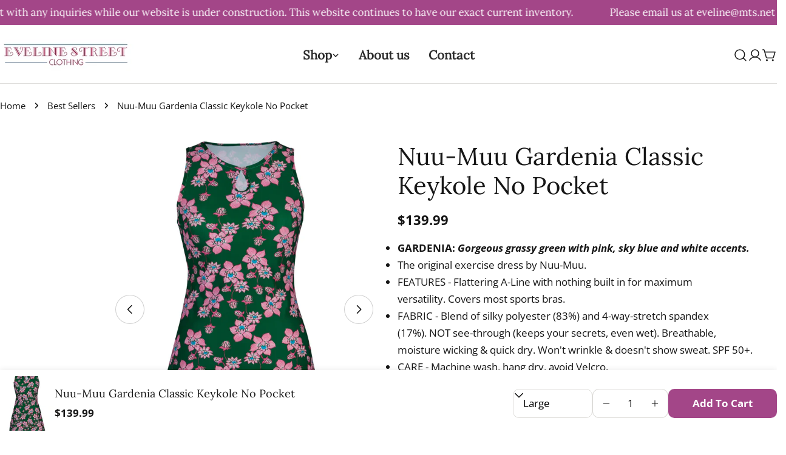

--- FILE ---
content_type: text/html; charset=utf-8
request_url: https://evelinestreetclothing.com/products/nuu-muu-gardenia-classic-keykole-no-pocket
body_size: 53499
content:
<!doctype html>
<html
  class="no-js"
  lang="en"
  
>
  <head>
    <meta charset="utf-8">
    <meta http-equiv="X-UA-Compatible" content="IE=edge">
    <meta name="viewport" content="width=device-width,initial-scale=1">
    <meta name="theme-color" content="">
    <link rel="canonical" href="https://evelinestreetclothing.com/products/nuu-muu-gardenia-classic-keykole-no-pocket">
    <link rel="preconnect" href="https://cdn.shopify.com" crossorigin><link rel="preconnect" href="https://fonts.shopifycdn.com" crossorigin><title>Nuu-Muu Gardenia Classic Keykole No Pocket &ndash; Eveline Street Clothing</title>

    
      <meta name="description" content="GARDENIA: Gorgeous grassy green with pink, sky blue and white accents. The original exercise dress by Nuu-Muu. FEATURES - Flattering A-Line with nothing built in for maximum versatility. Covers most sports bras.  FABRIC - Blend of silky polyester (83%) and 4-way-stretch spandex (17%). NOT see-through (keeps your secret">
    


<meta property="og:site_name" content="Eveline Street Clothing">
<meta property="og:url" content="https://evelinestreetclothing.com/products/nuu-muu-gardenia-classic-keykole-no-pocket">
<meta property="og:title" content="Nuu-Muu Gardenia Classic Keykole No Pocket">
<meta property="og:type" content="product">
<meta property="og:description" content="GARDENIA: Gorgeous grassy green with pink, sky blue and white accents. The original exercise dress by Nuu-Muu. FEATURES - Flattering A-Line with nothing built in for maximum versatility. Covers most sports bras.  FABRIC - Blend of silky polyester (83%) and 4-way-stretch spandex (17%). NOT see-through (keeps your secret"><meta property="og:image" content="http://evelinestreetclothing.com/cdn/shop/files/IMG-8879_68e1ca05-73f9-427a-b259-f4d5cc4fb917.webp?v=1712177044">
  <meta property="og:image:secure_url" content="https://evelinestreetclothing.com/cdn/shop/files/IMG-8879_68e1ca05-73f9-427a-b259-f4d5cc4fb917.webp?v=1712177044">
  <meta property="og:image:width" content="760">
  <meta property="og:image:height" content="1024"><meta property="og:price:amount" content="139.99">
  <meta property="og:price:currency" content="CAD"><meta name="twitter:card" content="summary_large_image">
<meta name="twitter:title" content="Nuu-Muu Gardenia Classic Keykole No Pocket">
<meta name="twitter:description" content="GARDENIA: Gorgeous grassy green with pink, sky blue and white accents. The original exercise dress by Nuu-Muu. FEATURES - Flattering A-Line with nothing built in for maximum versatility. Covers most sports bras.  FABRIC - Blend of silky polyester (83%) and 4-way-stretch spandex (17%). NOT see-through (keeps your secret">

<style data-shopify>
  @font-face {
  font-family: "Open Sans";
  font-weight: 400;
  font-style: normal;
  font-display: swap;
  src: url("//evelinestreetclothing.com/cdn/fonts/open_sans/opensans_n4.c32e4d4eca5273f6d4ee95ddf54b5bbb75fc9b61.woff2") format("woff2"),
       url("//evelinestreetclothing.com/cdn/fonts/open_sans/opensans_n4.5f3406f8d94162b37bfa232b486ac93ee892406d.woff") format("woff");
}

  @font-face {
  font-family: "Open Sans";
  font-weight: 400;
  font-style: italic;
  font-display: swap;
  src: url("//evelinestreetclothing.com/cdn/fonts/open_sans/opensans_i4.6f1d45f7a46916cc95c694aab32ecbf7509cbf33.woff2") format("woff2"),
       url("//evelinestreetclothing.com/cdn/fonts/open_sans/opensans_i4.4efaa52d5a57aa9a57c1556cc2b7465d18839daa.woff") format("woff");
}

  @font-face {
  font-family: "Open Sans";
  font-weight: 500;
  font-style: normal;
  font-display: swap;
  src: url("//evelinestreetclothing.com/cdn/fonts/open_sans/opensans_n5.500dcf21ddee5bc5855ad3a20394d3bc363c217c.woff2") format("woff2"),
       url("//evelinestreetclothing.com/cdn/fonts/open_sans/opensans_n5.af1a06d824dccfb4d400ba874ef19176651ec834.woff") format("woff");
}

  @font-face {
  font-family: "Open Sans";
  font-weight: 500;
  font-style: italic;
  font-display: swap;
  src: url("//evelinestreetclothing.com/cdn/fonts/open_sans/opensans_i5.3ead07c98afbb2e3ec3fe4a47b127b51213a1971.woff2") format("woff2"),
       url("//evelinestreetclothing.com/cdn/fonts/open_sans/opensans_i5.b00ab1ae87e1c84d69a00cf4ca69626559fa5f8c.woff") format("woff");
}

  @font-face {
  font-family: "Open Sans";
  font-weight: 700;
  font-style: normal;
  font-display: swap;
  src: url("//evelinestreetclothing.com/cdn/fonts/open_sans/opensans_n7.a9393be1574ea8606c68f4441806b2711d0d13e4.woff2") format("woff2"),
       url("//evelinestreetclothing.com/cdn/fonts/open_sans/opensans_n7.7b8af34a6ebf52beb1a4c1d8c73ad6910ec2e553.woff") format("woff");
}

  @font-face {
  font-family: "Open Sans";
  font-weight: 700;
  font-style: italic;
  font-display: swap;
  src: url("//evelinestreetclothing.com/cdn/fonts/open_sans/opensans_i7.916ced2e2ce15f7fcd95d196601a15e7b89ee9a4.woff2") format("woff2"),
       url("//evelinestreetclothing.com/cdn/fonts/open_sans/opensans_i7.99a9cff8c86ea65461de497ade3d515a98f8b32a.woff") format("woff");
}

  @font-face {
  font-family: "Open Sans";
  font-weight: 500;
  font-style: normal;
  font-display: swap;
  src: url("//evelinestreetclothing.com/cdn/fonts/open_sans/opensans_n5.500dcf21ddee5bc5855ad3a20394d3bc363c217c.woff2") format("woff2"),
       url("//evelinestreetclothing.com/cdn/fonts/open_sans/opensans_n5.af1a06d824dccfb4d400ba874ef19176651ec834.woff") format("woff");
}

  @font-face {
  font-family: Lora;
  font-weight: 400;
  font-style: normal;
  font-display: swap;
  src: url("//evelinestreetclothing.com/cdn/fonts/lora/lora_n4.9a60cb39eff3bfbc472bac5b3c5c4d7c878f0a8d.woff2") format("woff2"),
       url("//evelinestreetclothing.com/cdn/fonts/lora/lora_n4.4d935d2630ceaf34d2e494106075f8d9f1257d25.woff") format("woff");
}

  @font-face {
  font-family: Lora;
  font-weight: 400;
  font-style: normal;
  font-display: swap;
  src: url("//evelinestreetclothing.com/cdn/fonts/lora/lora_n4.9a60cb39eff3bfbc472bac5b3c5c4d7c878f0a8d.woff2") format("woff2"),
       url("//evelinestreetclothing.com/cdn/fonts/lora/lora_n4.4d935d2630ceaf34d2e494106075f8d9f1257d25.woff") format("woff");
}
@font-face {
  font-family: Lora;
  font-weight: 400;
  font-style: normal;
  font-display: swap;
  src: url("//evelinestreetclothing.com/cdn/fonts/lora/lora_n4.9a60cb39eff3bfbc472bac5b3c5c4d7c878f0a8d.woff2") format("woff2"),
       url("//evelinestreetclothing.com/cdn/fonts/lora/lora_n4.4d935d2630ceaf34d2e494106075f8d9f1257d25.woff") format("woff");
}


  
    :root,
.color-scheme-1 {
      --color-background: 255,255,255;
      --color-secondary-background: 236,232,219;
      --color-primary: 163,70,136;
      --color-text-heading: 22,22,22;
      --color-foreground: 22,22,22;
      --color-border: 222,221,218;
      --color-button: 163,70,136;
      --color-button-text: 255,255,255;
      --color-secondary-button: 255,255,255;
      --color-secondary-button-border: 255,255,255;
      --color-secondary-button-text: 0,0,0;
      --color-button-hover-background: 0,0,0;
      --color-button-hover-text: 255,255,255;
      --color-button-before: #333333;
      --color-field: 255,255,255;
      --color-field-text: 0,0,0;
      --color-link: 22,22,22;
      --color-link-hover: 22,22,22;
      --color-product-price-sale: 214,58,47;
      --color-foreground-lighten-60: #737373;
      --color-foreground-lighten-19: #d3d3d3;
    }
    @media (min-width: 768px) {
      body .desktop-color-scheme-1 {
        --color-background: 255,255,255;
      --color-secondary-background: 236,232,219;
      --color-primary: 163,70,136;
      --color-text-heading: 22,22,22;
      --color-foreground: 22,22,22;
      --color-border: 222,221,218;
      --color-button: 163,70,136;
      --color-button-text: 255,255,255;
      --color-secondary-button: 255,255,255;
      --color-secondary-button-border: 255,255,255;
      --color-secondary-button-text: 0,0,0;
      --color-button-hover-background: 0,0,0;
      --color-button-hover-text: 255,255,255;
      --color-button-before: #333333;
      --color-field: 255,255,255;
      --color-field-text: 0,0,0;
      --color-link: 22,22,22;
      --color-link-hover: 22,22,22;
      --color-product-price-sale: 214,58,47;
      --color-foreground-lighten-60: #737373;
      --color-foreground-lighten-19: #d3d3d3;
        color: rgb(var(--color-foreground));
        background-color: rgb(var(--color-background));
      }
    }
    @media (max-width: 767px) {
      body .mobile-color-scheme-1 {
        --color-background: 255,255,255;
      --color-secondary-background: 236,232,219;
      --color-primary: 163,70,136;
      --color-text-heading: 22,22,22;
      --color-foreground: 22,22,22;
      --color-border: 222,221,218;
      --color-button: 163,70,136;
      --color-button-text: 255,255,255;
      --color-secondary-button: 255,255,255;
      --color-secondary-button-border: 255,255,255;
      --color-secondary-button-text: 0,0,0;
      --color-button-hover-background: 0,0,0;
      --color-button-hover-text: 255,255,255;
      --color-button-before: #333333;
      --color-field: 255,255,255;
      --color-field-text: 0,0,0;
      --color-link: 22,22,22;
      --color-link-hover: 22,22,22;
      --color-product-price-sale: 214,58,47;
      --color-foreground-lighten-60: #737373;
      --color-foreground-lighten-19: #d3d3d3;
        color: rgb(var(--color-foreground));
        background-color: rgb(var(--color-background));
      }
    }
  
    
.color-scheme-2 {
      --color-background: 163,70,136;
      --color-secondary-background: 243,238,234;
      --color-primary: 214,58,47;
      --color-text-heading: 255,255,255;
      --color-foreground: 255,255,255;
      --color-border: 198,191,177;
      --color-button: 255,255,255;
      --color-button-text: 0,0,0;
      --color-secondary-button: 255,255,255;
      --color-secondary-button-border: 230,230,230;
      --color-secondary-button-text: 0,0,0;
      --color-button-hover-background: 255,255,255;
      --color-button-hover-text: 0,0,0;
      --color-button-before: #ffffff;
      --color-field: 255,255,255;
      --color-field-text: 0,0,0;
      --color-link: 255,255,255;
      --color-link-hover: 255,255,255;
      --color-product-price-sale: 255,255,255;
      --color-foreground-lighten-60: #dab5cf;
      --color-foreground-lighten-19: #b4699f;
    }
    @media (min-width: 768px) {
      body .desktop-color-scheme-2 {
        --color-background: 163,70,136;
      --color-secondary-background: 243,238,234;
      --color-primary: 214,58,47;
      --color-text-heading: 255,255,255;
      --color-foreground: 255,255,255;
      --color-border: 198,191,177;
      --color-button: 255,255,255;
      --color-button-text: 0,0,0;
      --color-secondary-button: 255,255,255;
      --color-secondary-button-border: 230,230,230;
      --color-secondary-button-text: 0,0,0;
      --color-button-hover-background: 255,255,255;
      --color-button-hover-text: 0,0,0;
      --color-button-before: #ffffff;
      --color-field: 255,255,255;
      --color-field-text: 0,0,0;
      --color-link: 255,255,255;
      --color-link-hover: 255,255,255;
      --color-product-price-sale: 255,255,255;
      --color-foreground-lighten-60: #dab5cf;
      --color-foreground-lighten-19: #b4699f;
        color: rgb(var(--color-foreground));
        background-color: rgb(var(--color-background));
      }
    }
    @media (max-width: 767px) {
      body .mobile-color-scheme-2 {
        --color-background: 163,70,136;
      --color-secondary-background: 243,238,234;
      --color-primary: 214,58,47;
      --color-text-heading: 255,255,255;
      --color-foreground: 255,255,255;
      --color-border: 198,191,177;
      --color-button: 255,255,255;
      --color-button-text: 0,0,0;
      --color-secondary-button: 255,255,255;
      --color-secondary-button-border: 230,230,230;
      --color-secondary-button-text: 0,0,0;
      --color-button-hover-background: 255,255,255;
      --color-button-hover-text: 0,0,0;
      --color-button-before: #ffffff;
      --color-field: 255,255,255;
      --color-field-text: 0,0,0;
      --color-link: 255,255,255;
      --color-link-hover: 255,255,255;
      --color-product-price-sale: 255,255,255;
      --color-foreground-lighten-60: #dab5cf;
      --color-foreground-lighten-19: #b4699f;
        color: rgb(var(--color-foreground));
        background-color: rgb(var(--color-background));
      }
    }
  
    
.color-scheme-3 {
      --color-background: 236,232,219;
      --color-secondary-background: 255,255,255;
      --color-primary: 85,155,96;
      --color-text-heading: 0,0,0;
      --color-foreground: 0,0,0;
      --color-border: 230,230,230;
      --color-button: 0,0,0;
      --color-button-text: 255,255,255;
      --color-secondary-button: 255,255,255;
      --color-secondary-button-border: 255,255,255;
      --color-secondary-button-text: 0,0,0;
      --color-button-hover-background: 0,0,0;
      --color-button-hover-text: 255,255,255;
      --color-button-before: #333333;
      --color-field: 255,255,255;
      --color-field-text: 0,0,0;
      --color-link: 0,0,0;
      --color-link-hover: 0,0,0;
      --color-product-price-sale: 214,58,47;
      --color-foreground-lighten-60: #5e5d58;
      --color-foreground-lighten-19: #bfbcb1;
    }
    @media (min-width: 768px) {
      body .desktop-color-scheme-3 {
        --color-background: 236,232,219;
      --color-secondary-background: 255,255,255;
      --color-primary: 85,155,96;
      --color-text-heading: 0,0,0;
      --color-foreground: 0,0,0;
      --color-border: 230,230,230;
      --color-button: 0,0,0;
      --color-button-text: 255,255,255;
      --color-secondary-button: 255,255,255;
      --color-secondary-button-border: 255,255,255;
      --color-secondary-button-text: 0,0,0;
      --color-button-hover-background: 0,0,0;
      --color-button-hover-text: 255,255,255;
      --color-button-before: #333333;
      --color-field: 255,255,255;
      --color-field-text: 0,0,0;
      --color-link: 0,0,0;
      --color-link-hover: 0,0,0;
      --color-product-price-sale: 214,58,47;
      --color-foreground-lighten-60: #5e5d58;
      --color-foreground-lighten-19: #bfbcb1;
        color: rgb(var(--color-foreground));
        background-color: rgb(var(--color-background));
      }
    }
    @media (max-width: 767px) {
      body .mobile-color-scheme-3 {
        --color-background: 236,232,219;
      --color-secondary-background: 255,255,255;
      --color-primary: 85,155,96;
      --color-text-heading: 0,0,0;
      --color-foreground: 0,0,0;
      --color-border: 230,230,230;
      --color-button: 0,0,0;
      --color-button-text: 255,255,255;
      --color-secondary-button: 255,255,255;
      --color-secondary-button-border: 255,255,255;
      --color-secondary-button-text: 0,0,0;
      --color-button-hover-background: 0,0,0;
      --color-button-hover-text: 255,255,255;
      --color-button-before: #333333;
      --color-field: 255,255,255;
      --color-field-text: 0,0,0;
      --color-link: 0,0,0;
      --color-link-hover: 0,0,0;
      --color-product-price-sale: 214,58,47;
      --color-foreground-lighten-60: #5e5d58;
      --color-foreground-lighten-19: #bfbcb1;
        color: rgb(var(--color-foreground));
        background-color: rgb(var(--color-background));
      }
    }
  
    
.color-scheme-4 {
      --color-background: 247,246,242;
      --color-secondary-background: 236,232,219;
      --color-primary: 85,155,96;
      --color-text-heading: 0,0,0;
      --color-foreground: 0,0,0;
      --color-border: 222,221,218;
      --color-button: 0,0,0;
      --color-button-text: 255,255,255;
      --color-secondary-button: 255,255,255;
      --color-secondary-button-border: 229,229,229;
      --color-secondary-button-text: 0,0,0;
      --color-button-hover-background: 0,0,0;
      --color-button-hover-text: 255,255,255;
      --color-button-before: #333333;
      --color-field: 255,255,255;
      --color-field-text: 0,0,0;
      --color-link: 0,0,0;
      --color-link-hover: 0,0,0;
      --color-product-price-sale: 214,58,47;
      --color-foreground-lighten-60: #636261;
      --color-foreground-lighten-19: #c8c7c4;
    }
    @media (min-width: 768px) {
      body .desktop-color-scheme-4 {
        --color-background: 247,246,242;
      --color-secondary-background: 236,232,219;
      --color-primary: 85,155,96;
      --color-text-heading: 0,0,0;
      --color-foreground: 0,0,0;
      --color-border: 222,221,218;
      --color-button: 0,0,0;
      --color-button-text: 255,255,255;
      --color-secondary-button: 255,255,255;
      --color-secondary-button-border: 229,229,229;
      --color-secondary-button-text: 0,0,0;
      --color-button-hover-background: 0,0,0;
      --color-button-hover-text: 255,255,255;
      --color-button-before: #333333;
      --color-field: 255,255,255;
      --color-field-text: 0,0,0;
      --color-link: 0,0,0;
      --color-link-hover: 0,0,0;
      --color-product-price-sale: 214,58,47;
      --color-foreground-lighten-60: #636261;
      --color-foreground-lighten-19: #c8c7c4;
        color: rgb(var(--color-foreground));
        background-color: rgb(var(--color-background));
      }
    }
    @media (max-width: 767px) {
      body .mobile-color-scheme-4 {
        --color-background: 247,246,242;
      --color-secondary-background: 236,232,219;
      --color-primary: 85,155,96;
      --color-text-heading: 0,0,0;
      --color-foreground: 0,0,0;
      --color-border: 222,221,218;
      --color-button: 0,0,0;
      --color-button-text: 255,255,255;
      --color-secondary-button: 255,255,255;
      --color-secondary-button-border: 229,229,229;
      --color-secondary-button-text: 0,0,0;
      --color-button-hover-background: 0,0,0;
      --color-button-hover-text: 255,255,255;
      --color-button-before: #333333;
      --color-field: 255,255,255;
      --color-field-text: 0,0,0;
      --color-link: 0,0,0;
      --color-link-hover: 0,0,0;
      --color-product-price-sale: 214,58,47;
      --color-foreground-lighten-60: #636261;
      --color-foreground-lighten-19: #c8c7c4;
        color: rgb(var(--color-foreground));
        background-color: rgb(var(--color-background));
      }
    }
  
    
.color-scheme-inverse {
      --color-background: 0,0,0;
      --color-secondary-background: 0,0,0;
      --color-primary: 214,58,47;
      --color-text-heading: 255,255,255;
      --color-foreground: 255,255,255;
      --color-border: 255,255,255;
      --color-button: 255,255,255;
      --color-button-text: 0,0,0;
      --color-secondary-button: 255,255,255;
      --color-secondary-button-border: 230,230,230;
      --color-secondary-button-text: 0,0,0;
      --color-button-hover-background: 255,255,255;
      --color-button-hover-text: 0,0,0;
      --color-button-before: #ffffff;
      --color-field: 255,255,255;
      --color-field-text: 0,0,0;
      --color-link: 255,255,255;
      --color-link-hover: 255,255,255;
      --color-product-price-sale: 214,58,47;
      --color-foreground-lighten-60: #999999;
      --color-foreground-lighten-19: #303030;
    }
    @media (min-width: 768px) {
      body .desktop-color-scheme-inverse {
        --color-background: 0,0,0;
      --color-secondary-background: 0,0,0;
      --color-primary: 214,58,47;
      --color-text-heading: 255,255,255;
      --color-foreground: 255,255,255;
      --color-border: 255,255,255;
      --color-button: 255,255,255;
      --color-button-text: 0,0,0;
      --color-secondary-button: 255,255,255;
      --color-secondary-button-border: 230,230,230;
      --color-secondary-button-text: 0,0,0;
      --color-button-hover-background: 255,255,255;
      --color-button-hover-text: 0,0,0;
      --color-button-before: #ffffff;
      --color-field: 255,255,255;
      --color-field-text: 0,0,0;
      --color-link: 255,255,255;
      --color-link-hover: 255,255,255;
      --color-product-price-sale: 214,58,47;
      --color-foreground-lighten-60: #999999;
      --color-foreground-lighten-19: #303030;
        color: rgb(var(--color-foreground));
        background-color: rgb(var(--color-background));
      }
    }
    @media (max-width: 767px) {
      body .mobile-color-scheme-inverse {
        --color-background: 0,0,0;
      --color-secondary-background: 0,0,0;
      --color-primary: 214,58,47;
      --color-text-heading: 255,255,255;
      --color-foreground: 255,255,255;
      --color-border: 255,255,255;
      --color-button: 255,255,255;
      --color-button-text: 0,0,0;
      --color-secondary-button: 255,255,255;
      --color-secondary-button-border: 230,230,230;
      --color-secondary-button-text: 0,0,0;
      --color-button-hover-background: 255,255,255;
      --color-button-hover-text: 0,0,0;
      --color-button-before: #ffffff;
      --color-field: 255,255,255;
      --color-field-text: 0,0,0;
      --color-link: 255,255,255;
      --color-link-hover: 255,255,255;
      --color-product-price-sale: 214,58,47;
      --color-foreground-lighten-60: #999999;
      --color-foreground-lighten-19: #303030;
        color: rgb(var(--color-foreground));
        background-color: rgb(var(--color-background));
      }
    }
  
    
.color-scheme-6 {
      --color-background: 255,255,255;
      --color-secondary-background: 243,238,234;
      --color-primary: 214,58,47;
      --color-text-heading: 0,0,0;
      --color-foreground: 0,0,0;
      --color-border: 230,230,230;
      --color-button: 0,0,0;
      --color-button-text: 255,255,255;
      --color-secondary-button: 255,255,255;
      --color-secondary-button-border: 230,230,230;
      --color-secondary-button-text: 0,0,0;
      --color-button-hover-background: 0,0,0;
      --color-button-hover-text: 255,255,255;
      --color-button-before: #333333;
      --color-field: 255,255,255;
      --color-field-text: 0,0,0;
      --color-link: 0,0,0;
      --color-link-hover: 0,0,0;
      --color-product-price-sale: 214,58,47;
      --color-foreground-lighten-60: #666666;
      --color-foreground-lighten-19: #cfcfcf;
    }
    @media (min-width: 768px) {
      body .desktop-color-scheme-6 {
        --color-background: 255,255,255;
      --color-secondary-background: 243,238,234;
      --color-primary: 214,58,47;
      --color-text-heading: 0,0,0;
      --color-foreground: 0,0,0;
      --color-border: 230,230,230;
      --color-button: 0,0,0;
      --color-button-text: 255,255,255;
      --color-secondary-button: 255,255,255;
      --color-secondary-button-border: 230,230,230;
      --color-secondary-button-text: 0,0,0;
      --color-button-hover-background: 0,0,0;
      --color-button-hover-text: 255,255,255;
      --color-button-before: #333333;
      --color-field: 255,255,255;
      --color-field-text: 0,0,0;
      --color-link: 0,0,0;
      --color-link-hover: 0,0,0;
      --color-product-price-sale: 214,58,47;
      --color-foreground-lighten-60: #666666;
      --color-foreground-lighten-19: #cfcfcf;
        color: rgb(var(--color-foreground));
        background-color: rgb(var(--color-background));
      }
    }
    @media (max-width: 767px) {
      body .mobile-color-scheme-6 {
        --color-background: 255,255,255;
      --color-secondary-background: 243,238,234;
      --color-primary: 214,58,47;
      --color-text-heading: 0,0,0;
      --color-foreground: 0,0,0;
      --color-border: 230,230,230;
      --color-button: 0,0,0;
      --color-button-text: 255,255,255;
      --color-secondary-button: 255,255,255;
      --color-secondary-button-border: 230,230,230;
      --color-secondary-button-text: 0,0,0;
      --color-button-hover-background: 0,0,0;
      --color-button-hover-text: 255,255,255;
      --color-button-before: #333333;
      --color-field: 255,255,255;
      --color-field-text: 0,0,0;
      --color-link: 0,0,0;
      --color-link-hover: 0,0,0;
      --color-product-price-sale: 214,58,47;
      --color-foreground-lighten-60: #666666;
      --color-foreground-lighten-19: #cfcfcf;
        color: rgb(var(--color-foreground));
        background-color: rgb(var(--color-background));
      }
    }
  
    
.color-scheme-7 {
      --color-background: 236,232,219;
      --color-secondary-background: 233,233,233;
      --color-primary: 214,58,47;
      --color-text-heading: 0,0,0;
      --color-foreground: 0,0,0;
      --color-border: 189,186,175;
      --color-button: 0,0,0;
      --color-button-text: 255,255,255;
      --color-secondary-button: 233,233,233;
      --color-secondary-button-border: 195,192,181;
      --color-secondary-button-text: 0,0,0;
      --color-button-hover-background: 0,0,0;
      --color-button-hover-text: 255,255,255;
      --color-button-before: #333333;
      --color-field: 245,245,245;
      --color-field-text: 0,0,0;
      --color-link: 0,0,0;
      --color-link-hover: 0,0,0;
      --color-product-price-sale: 214,58,47;
      --color-foreground-lighten-60: #5e5d58;
      --color-foreground-lighten-19: #bfbcb1;
    }
    @media (min-width: 768px) {
      body .desktop-color-scheme-7 {
        --color-background: 236,232,219;
      --color-secondary-background: 233,233,233;
      --color-primary: 214,58,47;
      --color-text-heading: 0,0,0;
      --color-foreground: 0,0,0;
      --color-border: 189,186,175;
      --color-button: 0,0,0;
      --color-button-text: 255,255,255;
      --color-secondary-button: 233,233,233;
      --color-secondary-button-border: 195,192,181;
      --color-secondary-button-text: 0,0,0;
      --color-button-hover-background: 0,0,0;
      --color-button-hover-text: 255,255,255;
      --color-button-before: #333333;
      --color-field: 245,245,245;
      --color-field-text: 0,0,0;
      --color-link: 0,0,0;
      --color-link-hover: 0,0,0;
      --color-product-price-sale: 214,58,47;
      --color-foreground-lighten-60: #5e5d58;
      --color-foreground-lighten-19: #bfbcb1;
        color: rgb(var(--color-foreground));
        background-color: rgb(var(--color-background));
      }
    }
    @media (max-width: 767px) {
      body .mobile-color-scheme-7 {
        --color-background: 236,232,219;
      --color-secondary-background: 233,233,233;
      --color-primary: 214,58,47;
      --color-text-heading: 0,0,0;
      --color-foreground: 0,0,0;
      --color-border: 189,186,175;
      --color-button: 0,0,0;
      --color-button-text: 255,255,255;
      --color-secondary-button: 233,233,233;
      --color-secondary-button-border: 195,192,181;
      --color-secondary-button-text: 0,0,0;
      --color-button-hover-background: 0,0,0;
      --color-button-hover-text: 255,255,255;
      --color-button-before: #333333;
      --color-field: 245,245,245;
      --color-field-text: 0,0,0;
      --color-link: 0,0,0;
      --color-link-hover: 0,0,0;
      --color-product-price-sale: 214,58,47;
      --color-foreground-lighten-60: #5e5d58;
      --color-foreground-lighten-19: #bfbcb1;
        color: rgb(var(--color-foreground));
        background-color: rgb(var(--color-background));
      }
    }
  
    
.color-scheme-8 {
      --color-background: 255,255,255;
      --color-secondary-background: 247,247,247;
      --color-primary: 214,58,47;
      --color-text-heading: 0,0,0;
      --color-foreground: 0,0,0;
      --color-border: 230,230,230;
      --color-button: 0,0,0;
      --color-button-text: 255,255,255;
      --color-secondary-button: 255,255,255;
      --color-secondary-button-border: 230,230,230;
      --color-secondary-button-text: 0,0,0;
      --color-button-hover-background: 23,67,31;
      --color-button-hover-text: 255,255,255;
      --color-button-before: #318f42;
      --color-field: 255,255,255;
      --color-field-text: 0,0,0;
      --color-link: 0,0,0;
      --color-link-hover: 0,0,0;
      --color-product-price-sale: 214,58,47;
      --color-foreground-lighten-60: #666666;
      --color-foreground-lighten-19: #cfcfcf;
    }
    @media (min-width: 768px) {
      body .desktop-color-scheme-8 {
        --color-background: 255,255,255;
      --color-secondary-background: 247,247,247;
      --color-primary: 214,58,47;
      --color-text-heading: 0,0,0;
      --color-foreground: 0,0,0;
      --color-border: 230,230,230;
      --color-button: 0,0,0;
      --color-button-text: 255,255,255;
      --color-secondary-button: 255,255,255;
      --color-secondary-button-border: 230,230,230;
      --color-secondary-button-text: 0,0,0;
      --color-button-hover-background: 23,67,31;
      --color-button-hover-text: 255,255,255;
      --color-button-before: #318f42;
      --color-field: 255,255,255;
      --color-field-text: 0,0,0;
      --color-link: 0,0,0;
      --color-link-hover: 0,0,0;
      --color-product-price-sale: 214,58,47;
      --color-foreground-lighten-60: #666666;
      --color-foreground-lighten-19: #cfcfcf;
        color: rgb(var(--color-foreground));
        background-color: rgb(var(--color-background));
      }
    }
    @media (max-width: 767px) {
      body .mobile-color-scheme-8 {
        --color-background: 255,255,255;
      --color-secondary-background: 247,247,247;
      --color-primary: 214,58,47;
      --color-text-heading: 0,0,0;
      --color-foreground: 0,0,0;
      --color-border: 230,230,230;
      --color-button: 0,0,0;
      --color-button-text: 255,255,255;
      --color-secondary-button: 255,255,255;
      --color-secondary-button-border: 230,230,230;
      --color-secondary-button-text: 0,0,0;
      --color-button-hover-background: 23,67,31;
      --color-button-hover-text: 255,255,255;
      --color-button-before: #318f42;
      --color-field: 255,255,255;
      --color-field-text: 0,0,0;
      --color-link: 0,0,0;
      --color-link-hover: 0,0,0;
      --color-product-price-sale: 214,58,47;
      --color-foreground-lighten-60: #666666;
      --color-foreground-lighten-19: #cfcfcf;
        color: rgb(var(--color-foreground));
        background-color: rgb(var(--color-background));
      }
    }
  
    
.color-scheme-9 {
      --color-background: 247,246,242;
      --color-secondary-background: 236,232,219;
      --color-primary: 85,155,96;
      --color-text-heading: 0,0,0;
      --color-foreground: 0,0,0;
      --color-border: 222,221,218;
      --color-button: 0,0,0;
      --color-button-text: 255,255,255;
      --color-secondary-button: 247,246,242;
      --color-secondary-button-border: 198,197,194;
      --color-secondary-button-text: 0,0,0;
      --color-button-hover-background: 0,0,0;
      --color-button-hover-text: 255,255,255;
      --color-button-before: #333333;
      --color-field: 255,255,255;
      --color-field-text: 0,0,0;
      --color-link: 0,0,0;
      --color-link-hover: 0,0,0;
      --color-product-price-sale: 214,58,47;
      --color-foreground-lighten-60: #636261;
      --color-foreground-lighten-19: #c8c7c4;
    }
    @media (min-width: 768px) {
      body .desktop-color-scheme-9 {
        --color-background: 247,246,242;
      --color-secondary-background: 236,232,219;
      --color-primary: 85,155,96;
      --color-text-heading: 0,0,0;
      --color-foreground: 0,0,0;
      --color-border: 222,221,218;
      --color-button: 0,0,0;
      --color-button-text: 255,255,255;
      --color-secondary-button: 247,246,242;
      --color-secondary-button-border: 198,197,194;
      --color-secondary-button-text: 0,0,0;
      --color-button-hover-background: 0,0,0;
      --color-button-hover-text: 255,255,255;
      --color-button-before: #333333;
      --color-field: 255,255,255;
      --color-field-text: 0,0,0;
      --color-link: 0,0,0;
      --color-link-hover: 0,0,0;
      --color-product-price-sale: 214,58,47;
      --color-foreground-lighten-60: #636261;
      --color-foreground-lighten-19: #c8c7c4;
        color: rgb(var(--color-foreground));
        background-color: rgb(var(--color-background));
      }
    }
    @media (max-width: 767px) {
      body .mobile-color-scheme-9 {
        --color-background: 247,246,242;
      --color-secondary-background: 236,232,219;
      --color-primary: 85,155,96;
      --color-text-heading: 0,0,0;
      --color-foreground: 0,0,0;
      --color-border: 222,221,218;
      --color-button: 0,0,0;
      --color-button-text: 255,255,255;
      --color-secondary-button: 247,246,242;
      --color-secondary-button-border: 198,197,194;
      --color-secondary-button-text: 0,0,0;
      --color-button-hover-background: 0,0,0;
      --color-button-hover-text: 255,255,255;
      --color-button-before: #333333;
      --color-field: 255,255,255;
      --color-field-text: 0,0,0;
      --color-link: 0,0,0;
      --color-link-hover: 0,0,0;
      --color-product-price-sale: 214,58,47;
      --color-foreground-lighten-60: #636261;
      --color-foreground-lighten-19: #c8c7c4;
        color: rgb(var(--color-foreground));
        background-color: rgb(var(--color-background));
      }
    }
  
    
.color-scheme-d3c4c0a8-8008-4fbe-9cb6-8b6689dfa03c {
      --color-background: 246,246,246;
      --color-secondary-background: 247,247,247;
      --color-primary: 214,58,47;
      --color-text-heading: 0,0,0;
      --color-foreground: 0,0,0;
      --color-border: 230,230,230;
      --color-button: 0,0,0;
      --color-button-text: 255,255,255;
      --color-secondary-button: 233,233,233;
      --color-secondary-button-border: 233,233,233;
      --color-secondary-button-text: 0,0,0;
      --color-button-hover-background: 0,0,0;
      --color-button-hover-text: 255,255,255;
      --color-button-before: #333333;
      --color-field: 245,245,245;
      --color-field-text: 0,0,0;
      --color-link: 0,0,0;
      --color-link-hover: 0,0,0;
      --color-product-price-sale: 214,58,47;
      --color-foreground-lighten-60: #626262;
      --color-foreground-lighten-19: #c7c7c7;
    }
    @media (min-width: 768px) {
      body .desktop-color-scheme-d3c4c0a8-8008-4fbe-9cb6-8b6689dfa03c {
        --color-background: 246,246,246;
      --color-secondary-background: 247,247,247;
      --color-primary: 214,58,47;
      --color-text-heading: 0,0,0;
      --color-foreground: 0,0,0;
      --color-border: 230,230,230;
      --color-button: 0,0,0;
      --color-button-text: 255,255,255;
      --color-secondary-button: 233,233,233;
      --color-secondary-button-border: 233,233,233;
      --color-secondary-button-text: 0,0,0;
      --color-button-hover-background: 0,0,0;
      --color-button-hover-text: 255,255,255;
      --color-button-before: #333333;
      --color-field: 245,245,245;
      --color-field-text: 0,0,0;
      --color-link: 0,0,0;
      --color-link-hover: 0,0,0;
      --color-product-price-sale: 214,58,47;
      --color-foreground-lighten-60: #626262;
      --color-foreground-lighten-19: #c7c7c7;
        color: rgb(var(--color-foreground));
        background-color: rgb(var(--color-background));
      }
    }
    @media (max-width: 767px) {
      body .mobile-color-scheme-d3c4c0a8-8008-4fbe-9cb6-8b6689dfa03c {
        --color-background: 246,246,246;
      --color-secondary-background: 247,247,247;
      --color-primary: 214,58,47;
      --color-text-heading: 0,0,0;
      --color-foreground: 0,0,0;
      --color-border: 230,230,230;
      --color-button: 0,0,0;
      --color-button-text: 255,255,255;
      --color-secondary-button: 233,233,233;
      --color-secondary-button-border: 233,233,233;
      --color-secondary-button-text: 0,0,0;
      --color-button-hover-background: 0,0,0;
      --color-button-hover-text: 255,255,255;
      --color-button-before: #333333;
      --color-field: 245,245,245;
      --color-field-text: 0,0,0;
      --color-link: 0,0,0;
      --color-link-hover: 0,0,0;
      --color-product-price-sale: 214,58,47;
      --color-foreground-lighten-60: #626262;
      --color-foreground-lighten-19: #c7c7c7;
        color: rgb(var(--color-foreground));
        background-color: rgb(var(--color-background));
      }
    }
  
    
.color-scheme-f135f57d-69f6-4c1d-bd3a-40361420ed42 {
      --color-background: 243,238,234;
      --color-secondary-background: 247,247,247;
      --color-primary: 214,58,47;
      --color-text-heading: 0,0,0;
      --color-foreground: 0,0,0;
      --color-border: 255,255,255;
      --color-button: 0,0,0;
      --color-button-text: 255,255,255;
      --color-secondary-button: 233,233,233;
      --color-secondary-button-border: 233,233,233;
      --color-secondary-button-text: 0,0,0;
      --color-button-hover-background: 0,0,0;
      --color-button-hover-text: 255,255,255;
      --color-button-before: #333333;
      --color-field: 255,255,255;
      --color-field-text: 0,0,0;
      --color-link: 0,0,0;
      --color-link-hover: 0,0,0;
      --color-product-price-sale: 214,58,47;
      --color-foreground-lighten-60: #615f5e;
      --color-foreground-lighten-19: #c5c1be;
    }
    @media (min-width: 768px) {
      body .desktop-color-scheme-f135f57d-69f6-4c1d-bd3a-40361420ed42 {
        --color-background: 243,238,234;
      --color-secondary-background: 247,247,247;
      --color-primary: 214,58,47;
      --color-text-heading: 0,0,0;
      --color-foreground: 0,0,0;
      --color-border: 255,255,255;
      --color-button: 0,0,0;
      --color-button-text: 255,255,255;
      --color-secondary-button: 233,233,233;
      --color-secondary-button-border: 233,233,233;
      --color-secondary-button-text: 0,0,0;
      --color-button-hover-background: 0,0,0;
      --color-button-hover-text: 255,255,255;
      --color-button-before: #333333;
      --color-field: 255,255,255;
      --color-field-text: 0,0,0;
      --color-link: 0,0,0;
      --color-link-hover: 0,0,0;
      --color-product-price-sale: 214,58,47;
      --color-foreground-lighten-60: #615f5e;
      --color-foreground-lighten-19: #c5c1be;
        color: rgb(var(--color-foreground));
        background-color: rgb(var(--color-background));
      }
    }
    @media (max-width: 767px) {
      body .mobile-color-scheme-f135f57d-69f6-4c1d-bd3a-40361420ed42 {
        --color-background: 243,238,234;
      --color-secondary-background: 247,247,247;
      --color-primary: 214,58,47;
      --color-text-heading: 0,0,0;
      --color-foreground: 0,0,0;
      --color-border: 255,255,255;
      --color-button: 0,0,0;
      --color-button-text: 255,255,255;
      --color-secondary-button: 233,233,233;
      --color-secondary-button-border: 233,233,233;
      --color-secondary-button-text: 0,0,0;
      --color-button-hover-background: 0,0,0;
      --color-button-hover-text: 255,255,255;
      --color-button-before: #333333;
      --color-field: 255,255,255;
      --color-field-text: 0,0,0;
      --color-link: 0,0,0;
      --color-link-hover: 0,0,0;
      --color-product-price-sale: 214,58,47;
      --color-foreground-lighten-60: #615f5e;
      --color-foreground-lighten-19: #c5c1be;
        color: rgb(var(--color-foreground));
        background-color: rgb(var(--color-background));
      }
    }
  

  body, .color-scheme-1, .color-scheme-2, .color-scheme-3, .color-scheme-4, .color-scheme-inverse, .color-scheme-6, .color-scheme-7, .color-scheme-8, .color-scheme-9, .color-scheme-d3c4c0a8-8008-4fbe-9cb6-8b6689dfa03c, .color-scheme-f135f57d-69f6-4c1d-bd3a-40361420ed42 {
    color: rgb(var(--color-foreground));
    background-color: rgb(var(--color-background));
  }

  :root {
    /* Animation variable */
    --animation-nav: .5s cubic-bezier(.6, 0, .4, 1);
    --animation-default: .5s cubic-bezier(.3, 1, .3, 1);
    --animation-fast: .3s cubic-bezier(.7, 0, .3, 1);
    --transform-origin-start: left;
    --transform-origin-end: right;
    --duration-default: 200ms;
    --duration-image: 1000ms;

    --font-body-family: "Open Sans", sans-serif;
    --font-body-style: normal;
    --font-body-weight: 400;
    --font-body-weight-bolder: 500;
    --font-body-weight-bold: 700;
    --font-body-size: 1.7rem;
    --font-body-line-height: 1.65;

    --font-heading-family: Lora, serif;
    --font-heading-style: normal;
    --font-heading-weight: 400;
    --font-heading-letter-spacing: 0.0em;
    --font-heading-transform: none;
    --font-heading-scale: 1.0;
    --font-heading-mobile-scale: 0.8;

    --font-hd1-transform:none;

    --font-subheading-family: "Open Sans", sans-serif;
    --font-subheading-weight: 400;
    --font-subheading-scale: 1.2;
    --font-subheading-transform: none;
    --font-subheading-letter-spacing: 0.0em;

    --font-navigation-family: Lora, serif;
    --font-navigation-weight: 400;
    --navigation-transform: none;

    --font-button-family: "Open Sans", sans-serif;
    --font-button-weight: 700;
    --buttons-letter-spacing: 0.0em;
    --buttons-transform: capitalize;
    --buttons-height: 4.8rem;
    --buttons-border-width: 1px;
    --inputs-border-width: 1px;

    --font-pcard-title-family: Lora, serif;
    --font-pcard-title-style: normal;
    --font-pcard-title-weight: 400;
    --font-pcard-title-scale: 1.06;
    --font-pcard-title-transform: none;

    --font-hd1-size: 6.0rem;
    --font-hd2-size: 4.8rem;
    --font-hd3-size: 3.6rem;
    --font-h1-size: calc(var(--font-heading-scale) * 4rem);
    --font-h2-size: calc(var(--font-heading-scale) * 3.2rem);
    --font-h3-size: calc(var(--font-heading-scale) * 2.8rem);
    --font-h4-size: calc(var(--font-heading-scale) * 2.2rem);
    --font-h5-size: calc(var(--font-heading-scale) * 1.8rem);
    --font-h6-size: calc(var(--font-heading-scale) * 1.6rem);
    --font-subheading-size: calc(var(--font-subheading-scale) * var(--font-body-size));
    --font-pcard-title-size: calc(var(--font-pcard-title-scale) * var(--font-body-size));

    --color-badge-sale: #D63A2F;
    --color-badge-sale-text: #FFFFFF;
    --color-badge-soldout: #A5A4AB;
    --color-badge-soldout-text: #FFFFFF;
    --color-badge-hot: #000000;
    --color-badge-hot-text: #FFFFFF;
    --color-badge-new: #417365;
    --color-badge-new-text: #FFFFFF;
    --color-cart-bubble: #000000;
    --color-keyboard-focus: 11 97 205;

    --buttons-radius: 1.0rem;
    --inputs-radius: 1.0rem;
    --textareas-radius: 1.0rem;
    --blocks-radius: 1.0rem;
    --blocks-radius-mobile: 0.8rem;
    --small-blocks-radius: 0.5rem;
    --medium-blocks-radius: 0.8rem;
    --pcard-radius: 1.0rem;
    --pcard-inner-radius: 0.6rem;
    --badges-radius: 0.5rem;

    --page-width: 1410px;
    --page-width-margin: 0rem;
    --header-padding-bottom: 4rem;
    --header-padding-bottom-mobile: 3.2rem;
    --header-padding-bottom-large: 6rem;
    --header-padding-bottom-large-lg: 4rem;
  }

  *,
  *::before,
  *::after {
    box-sizing: inherit;
  }

  html {
    box-sizing: border-box;
    font-size: 62.5%;
    height: 100%;
  }

  body {
    min-height: 100%;
    margin: 0;
    font-family: var(--font-body-family);
    font-style: var(--font-body-style);
    font-weight: var(--font-body-weight);
    font-size: var(--font-body-size);
    line-height: var(--font-body-line-height);
    -webkit-font-smoothing: antialiased;
    -moz-osx-font-smoothing: grayscale;
    touch-action: manipulation;
    -webkit-text-size-adjust: 100%;
    font-feature-settings: normal;
  }
  @media (min-width: 1485px) {
    .swiper-controls--outside {
      --swiper-navigation-offset-x: calc((var(--swiper-navigation-size) + 2.7rem) * -1);
    }
  }
</style>

  <link rel="preload" as="font" href="//evelinestreetclothing.com/cdn/fonts/open_sans/opensans_n4.c32e4d4eca5273f6d4ee95ddf54b5bbb75fc9b61.woff2" type="font/woff2" crossorigin>
  

  <link rel="preload" as="font" href="//evelinestreetclothing.com/cdn/fonts/lora/lora_n4.9a60cb39eff3bfbc472bac5b3c5c4d7c878f0a8d.woff2" type="font/woff2" crossorigin>
  
<link href="//evelinestreetclothing.com/cdn/shop/t/4/assets/vendor.css?v=94183888130352382221729545676" rel="stylesheet" type="text/css" media="all" /><link href="//evelinestreetclothing.com/cdn/shop/t/4/assets/theme.css?v=24139248572595277841729545676" rel="stylesheet" type="text/css" media="all" /><script>window.performance && window.performance.mark && window.performance.mark('shopify.content_for_header.start');</script><meta id="shopify-digital-wallet" name="shopify-digital-wallet" content="/28375679062/digital_wallets/dialog">
<meta name="shopify-checkout-api-token" content="535632641cbe035c57e453ac09790f2e">
<meta id="in-context-paypal-metadata" data-shop-id="28375679062" data-venmo-supported="false" data-environment="production" data-locale="en_US" data-paypal-v4="true" data-currency="CAD">
<link rel="alternate" type="application/json+oembed" href="https://evelinestreetclothing.com/products/nuu-muu-gardenia-classic-keykole-no-pocket.oembed">
<script async="async" src="/checkouts/internal/preloads.js?locale=en-CA"></script>
<link rel="preconnect" href="https://shop.app" crossorigin="anonymous">
<script async="async" src="https://shop.app/checkouts/internal/preloads.js?locale=en-CA&shop_id=28375679062" crossorigin="anonymous"></script>
<script id="apple-pay-shop-capabilities" type="application/json">{"shopId":28375679062,"countryCode":"CA","currencyCode":"CAD","merchantCapabilities":["supports3DS"],"merchantId":"gid:\/\/shopify\/Shop\/28375679062","merchantName":"Eveline Street Clothing","requiredBillingContactFields":["postalAddress","email"],"requiredShippingContactFields":["postalAddress","email"],"shippingType":"shipping","supportedNetworks":["visa","masterCard","amex","discover","interac","jcb"],"total":{"type":"pending","label":"Eveline Street Clothing","amount":"1.00"},"shopifyPaymentsEnabled":true,"supportsSubscriptions":true}</script>
<script id="shopify-features" type="application/json">{"accessToken":"535632641cbe035c57e453ac09790f2e","betas":["rich-media-storefront-analytics"],"domain":"evelinestreetclothing.com","predictiveSearch":true,"shopId":28375679062,"locale":"en"}</script>
<script>var Shopify = Shopify || {};
Shopify.shop = "eveline-street-clothing-lockport.myshopify.com";
Shopify.locale = "en";
Shopify.currency = {"active":"CAD","rate":"1.0"};
Shopify.country = "CA";
Shopify.theme = {"name":"Sleek","id":132123951190,"schema_name":"Sleek","schema_version":"1.5.0","theme_store_id":2821,"role":"main"};
Shopify.theme.handle = "null";
Shopify.theme.style = {"id":null,"handle":null};
Shopify.cdnHost = "evelinestreetclothing.com/cdn";
Shopify.routes = Shopify.routes || {};
Shopify.routes.root = "/";</script>
<script type="module">!function(o){(o.Shopify=o.Shopify||{}).modules=!0}(window);</script>
<script>!function(o){function n(){var o=[];function n(){o.push(Array.prototype.slice.apply(arguments))}return n.q=o,n}var t=o.Shopify=o.Shopify||{};t.loadFeatures=n(),t.autoloadFeatures=n()}(window);</script>
<script>
  window.ShopifyPay = window.ShopifyPay || {};
  window.ShopifyPay.apiHost = "shop.app\/pay";
  window.ShopifyPay.redirectState = null;
</script>
<script id="shop-js-analytics" type="application/json">{"pageType":"product"}</script>
<script defer="defer" async type="module" src="//evelinestreetclothing.com/cdn/shopifycloud/shop-js/modules/v2/client.init-shop-cart-sync_C5BV16lS.en.esm.js"></script>
<script defer="defer" async type="module" src="//evelinestreetclothing.com/cdn/shopifycloud/shop-js/modules/v2/chunk.common_CygWptCX.esm.js"></script>
<script type="module">
  await import("//evelinestreetclothing.com/cdn/shopifycloud/shop-js/modules/v2/client.init-shop-cart-sync_C5BV16lS.en.esm.js");
await import("//evelinestreetclothing.com/cdn/shopifycloud/shop-js/modules/v2/chunk.common_CygWptCX.esm.js");

  window.Shopify.SignInWithShop?.initShopCartSync?.({"fedCMEnabled":true,"windoidEnabled":true});

</script>
<script defer="defer" async type="module" src="//evelinestreetclothing.com/cdn/shopifycloud/shop-js/modules/v2/client.payment-terms_CZxnsJam.en.esm.js"></script>
<script defer="defer" async type="module" src="//evelinestreetclothing.com/cdn/shopifycloud/shop-js/modules/v2/chunk.common_CygWptCX.esm.js"></script>
<script defer="defer" async type="module" src="//evelinestreetclothing.com/cdn/shopifycloud/shop-js/modules/v2/chunk.modal_D71HUcav.esm.js"></script>
<script type="module">
  await import("//evelinestreetclothing.com/cdn/shopifycloud/shop-js/modules/v2/client.payment-terms_CZxnsJam.en.esm.js");
await import("//evelinestreetclothing.com/cdn/shopifycloud/shop-js/modules/v2/chunk.common_CygWptCX.esm.js");
await import("//evelinestreetclothing.com/cdn/shopifycloud/shop-js/modules/v2/chunk.modal_D71HUcav.esm.js");

  
</script>
<script>
  window.Shopify = window.Shopify || {};
  if (!window.Shopify.featureAssets) window.Shopify.featureAssets = {};
  window.Shopify.featureAssets['shop-js'] = {"shop-cart-sync":["modules/v2/client.shop-cart-sync_ZFArdW7E.en.esm.js","modules/v2/chunk.common_CygWptCX.esm.js"],"init-fed-cm":["modules/v2/client.init-fed-cm_CmiC4vf6.en.esm.js","modules/v2/chunk.common_CygWptCX.esm.js"],"shop-button":["modules/v2/client.shop-button_tlx5R9nI.en.esm.js","modules/v2/chunk.common_CygWptCX.esm.js"],"shop-cash-offers":["modules/v2/client.shop-cash-offers_DOA2yAJr.en.esm.js","modules/v2/chunk.common_CygWptCX.esm.js","modules/v2/chunk.modal_D71HUcav.esm.js"],"init-windoid":["modules/v2/client.init-windoid_sURxWdc1.en.esm.js","modules/v2/chunk.common_CygWptCX.esm.js"],"shop-toast-manager":["modules/v2/client.shop-toast-manager_ClPi3nE9.en.esm.js","modules/v2/chunk.common_CygWptCX.esm.js"],"init-shop-email-lookup-coordinator":["modules/v2/client.init-shop-email-lookup-coordinator_B8hsDcYM.en.esm.js","modules/v2/chunk.common_CygWptCX.esm.js"],"init-shop-cart-sync":["modules/v2/client.init-shop-cart-sync_C5BV16lS.en.esm.js","modules/v2/chunk.common_CygWptCX.esm.js"],"avatar":["modules/v2/client.avatar_BTnouDA3.en.esm.js"],"pay-button":["modules/v2/client.pay-button_FdsNuTd3.en.esm.js","modules/v2/chunk.common_CygWptCX.esm.js"],"init-customer-accounts":["modules/v2/client.init-customer-accounts_DxDtT_ad.en.esm.js","modules/v2/client.shop-login-button_C5VAVYt1.en.esm.js","modules/v2/chunk.common_CygWptCX.esm.js","modules/v2/chunk.modal_D71HUcav.esm.js"],"init-shop-for-new-customer-accounts":["modules/v2/client.init-shop-for-new-customer-accounts_ChsxoAhi.en.esm.js","modules/v2/client.shop-login-button_C5VAVYt1.en.esm.js","modules/v2/chunk.common_CygWptCX.esm.js","modules/v2/chunk.modal_D71HUcav.esm.js"],"shop-login-button":["modules/v2/client.shop-login-button_C5VAVYt1.en.esm.js","modules/v2/chunk.common_CygWptCX.esm.js","modules/v2/chunk.modal_D71HUcav.esm.js"],"init-customer-accounts-sign-up":["modules/v2/client.init-customer-accounts-sign-up_CPSyQ0Tj.en.esm.js","modules/v2/client.shop-login-button_C5VAVYt1.en.esm.js","modules/v2/chunk.common_CygWptCX.esm.js","modules/v2/chunk.modal_D71HUcav.esm.js"],"shop-follow-button":["modules/v2/client.shop-follow-button_Cva4Ekp9.en.esm.js","modules/v2/chunk.common_CygWptCX.esm.js","modules/v2/chunk.modal_D71HUcav.esm.js"],"checkout-modal":["modules/v2/client.checkout-modal_BPM8l0SH.en.esm.js","modules/v2/chunk.common_CygWptCX.esm.js","modules/v2/chunk.modal_D71HUcav.esm.js"],"lead-capture":["modules/v2/client.lead-capture_Bi8yE_yS.en.esm.js","modules/v2/chunk.common_CygWptCX.esm.js","modules/v2/chunk.modal_D71HUcav.esm.js"],"shop-login":["modules/v2/client.shop-login_D6lNrXab.en.esm.js","modules/v2/chunk.common_CygWptCX.esm.js","modules/v2/chunk.modal_D71HUcav.esm.js"],"payment-terms":["modules/v2/client.payment-terms_CZxnsJam.en.esm.js","modules/v2/chunk.common_CygWptCX.esm.js","modules/v2/chunk.modal_D71HUcav.esm.js"]};
</script>
<script id="__st">var __st={"a":28375679062,"offset":-21600,"reqid":"26aa4d15-5d77-42e5-99ac-b49070250852-1768785398","pageurl":"evelinestreetclothing.com\/products\/nuu-muu-gardenia-classic-keykole-no-pocket","u":"155f2aa877bc","p":"product","rtyp":"product","rid":7067424489558};</script>
<script>window.ShopifyPaypalV4VisibilityTracking = true;</script>
<script id="captcha-bootstrap">!function(){'use strict';const t='contact',e='account',n='new_comment',o=[[t,t],['blogs',n],['comments',n],[t,'customer']],c=[[e,'customer_login'],[e,'guest_login'],[e,'recover_customer_password'],[e,'create_customer']],r=t=>t.map((([t,e])=>`form[action*='/${t}']:not([data-nocaptcha='true']) input[name='form_type'][value='${e}']`)).join(','),a=t=>()=>t?[...document.querySelectorAll(t)].map((t=>t.form)):[];function s(){const t=[...o],e=r(t);return a(e)}const i='password',u='form_key',d=['recaptcha-v3-token','g-recaptcha-response','h-captcha-response',i],f=()=>{try{return window.sessionStorage}catch{return}},m='__shopify_v',_=t=>t.elements[u];function p(t,e,n=!1){try{const o=window.sessionStorage,c=JSON.parse(o.getItem(e)),{data:r}=function(t){const{data:e,action:n}=t;return t[m]||n?{data:e,action:n}:{data:t,action:n}}(c);for(const[e,n]of Object.entries(r))t.elements[e]&&(t.elements[e].value=n);n&&o.removeItem(e)}catch(o){console.error('form repopulation failed',{error:o})}}const l='form_type',E='cptcha';function T(t){t.dataset[E]=!0}const w=window,h=w.document,L='Shopify',v='ce_forms',y='captcha';let A=!1;((t,e)=>{const n=(g='f06e6c50-85a8-45c8-87d0-21a2b65856fe',I='https://cdn.shopify.com/shopifycloud/storefront-forms-hcaptcha/ce_storefront_forms_captcha_hcaptcha.v1.5.2.iife.js',D={infoText:'Protected by hCaptcha',privacyText:'Privacy',termsText:'Terms'},(t,e,n)=>{const o=w[L][v],c=o.bindForm;if(c)return c(t,g,e,D).then(n);var r;o.q.push([[t,g,e,D],n]),r=I,A||(h.body.append(Object.assign(h.createElement('script'),{id:'captcha-provider',async:!0,src:r})),A=!0)});var g,I,D;w[L]=w[L]||{},w[L][v]=w[L][v]||{},w[L][v].q=[],w[L][y]=w[L][y]||{},w[L][y].protect=function(t,e){n(t,void 0,e),T(t)},Object.freeze(w[L][y]),function(t,e,n,w,h,L){const[v,y,A,g]=function(t,e,n){const i=e?o:[],u=t?c:[],d=[...i,...u],f=r(d),m=r(i),_=r(d.filter((([t,e])=>n.includes(e))));return[a(f),a(m),a(_),s()]}(w,h,L),I=t=>{const e=t.target;return e instanceof HTMLFormElement?e:e&&e.form},D=t=>v().includes(t);t.addEventListener('submit',(t=>{const e=I(t);if(!e)return;const n=D(e)&&!e.dataset.hcaptchaBound&&!e.dataset.recaptchaBound,o=_(e),c=g().includes(e)&&(!o||!o.value);(n||c)&&t.preventDefault(),c&&!n&&(function(t){try{if(!f())return;!function(t){const e=f();if(!e)return;const n=_(t);if(!n)return;const o=n.value;o&&e.removeItem(o)}(t);const e=Array.from(Array(32),(()=>Math.random().toString(36)[2])).join('');!function(t,e){_(t)||t.append(Object.assign(document.createElement('input'),{type:'hidden',name:u})),t.elements[u].value=e}(t,e),function(t,e){const n=f();if(!n)return;const o=[...t.querySelectorAll(`input[type='${i}']`)].map((({name:t})=>t)),c=[...d,...o],r={};for(const[a,s]of new FormData(t).entries())c.includes(a)||(r[a]=s);n.setItem(e,JSON.stringify({[m]:1,action:t.action,data:r}))}(t,e)}catch(e){console.error('failed to persist form',e)}}(e),e.submit())}));const S=(t,e)=>{t&&!t.dataset[E]&&(n(t,e.some((e=>e===t))),T(t))};for(const o of['focusin','change'])t.addEventListener(o,(t=>{const e=I(t);D(e)&&S(e,y())}));const B=e.get('form_key'),M=e.get(l),P=B&&M;t.addEventListener('DOMContentLoaded',(()=>{const t=y();if(P)for(const e of t)e.elements[l].value===M&&p(e,B);[...new Set([...A(),...v().filter((t=>'true'===t.dataset.shopifyCaptcha))])].forEach((e=>S(e,t)))}))}(h,new URLSearchParams(w.location.search),n,t,e,['guest_login'])})(!0,!0)}();</script>
<script integrity="sha256-4kQ18oKyAcykRKYeNunJcIwy7WH5gtpwJnB7kiuLZ1E=" data-source-attribution="shopify.loadfeatures" defer="defer" src="//evelinestreetclothing.com/cdn/shopifycloud/storefront/assets/storefront/load_feature-a0a9edcb.js" crossorigin="anonymous"></script>
<script crossorigin="anonymous" defer="defer" src="//evelinestreetclothing.com/cdn/shopifycloud/storefront/assets/shopify_pay/storefront-65b4c6d7.js?v=20250812"></script>
<script data-source-attribution="shopify.dynamic_checkout.dynamic.init">var Shopify=Shopify||{};Shopify.PaymentButton=Shopify.PaymentButton||{isStorefrontPortableWallets:!0,init:function(){window.Shopify.PaymentButton.init=function(){};var t=document.createElement("script");t.src="https://evelinestreetclothing.com/cdn/shopifycloud/portable-wallets/latest/portable-wallets.en.js",t.type="module",document.head.appendChild(t)}};
</script>
<script data-source-attribution="shopify.dynamic_checkout.buyer_consent">
  function portableWalletsHideBuyerConsent(e){var t=document.getElementById("shopify-buyer-consent"),n=document.getElementById("shopify-subscription-policy-button");t&&n&&(t.classList.add("hidden"),t.setAttribute("aria-hidden","true"),n.removeEventListener("click",e))}function portableWalletsShowBuyerConsent(e){var t=document.getElementById("shopify-buyer-consent"),n=document.getElementById("shopify-subscription-policy-button");t&&n&&(t.classList.remove("hidden"),t.removeAttribute("aria-hidden"),n.addEventListener("click",e))}window.Shopify?.PaymentButton&&(window.Shopify.PaymentButton.hideBuyerConsent=portableWalletsHideBuyerConsent,window.Shopify.PaymentButton.showBuyerConsent=portableWalletsShowBuyerConsent);
</script>
<script>
  function portableWalletsCleanup(e){e&&e.src&&console.error("Failed to load portable wallets script "+e.src);var t=document.querySelectorAll("shopify-accelerated-checkout .shopify-payment-button__skeleton, shopify-accelerated-checkout-cart .wallet-cart-button__skeleton"),e=document.getElementById("shopify-buyer-consent");for(let e=0;e<t.length;e++)t[e].remove();e&&e.remove()}function portableWalletsNotLoadedAsModule(e){e instanceof ErrorEvent&&"string"==typeof e.message&&e.message.includes("import.meta")&&"string"==typeof e.filename&&e.filename.includes("portable-wallets")&&(window.removeEventListener("error",portableWalletsNotLoadedAsModule),window.Shopify.PaymentButton.failedToLoad=e,"loading"===document.readyState?document.addEventListener("DOMContentLoaded",window.Shopify.PaymentButton.init):window.Shopify.PaymentButton.init())}window.addEventListener("error",portableWalletsNotLoadedAsModule);
</script>

<script type="module" src="https://evelinestreetclothing.com/cdn/shopifycloud/portable-wallets/latest/portable-wallets.en.js" onError="portableWalletsCleanup(this)" crossorigin="anonymous"></script>
<script nomodule>
  document.addEventListener("DOMContentLoaded", portableWalletsCleanup);
</script>

<link id="shopify-accelerated-checkout-styles" rel="stylesheet" media="screen" href="https://evelinestreetclothing.com/cdn/shopifycloud/portable-wallets/latest/accelerated-checkout-backwards-compat.css" crossorigin="anonymous">
<style id="shopify-accelerated-checkout-cart">
        #shopify-buyer-consent {
  margin-top: 1em;
  display: inline-block;
  width: 100%;
}

#shopify-buyer-consent.hidden {
  display: none;
}

#shopify-subscription-policy-button {
  background: none;
  border: none;
  padding: 0;
  text-decoration: underline;
  font-size: inherit;
  cursor: pointer;
}

#shopify-subscription-policy-button::before {
  box-shadow: none;
}

      </style>

<script>window.performance && window.performance.mark && window.performance.mark('shopify.content_for_header.end');</script>

    <script src="//evelinestreetclothing.com/cdn/shop/t/4/assets/vendor.js?v=70296684678509862901729545676" defer="defer"></script>
    <script src="//evelinestreetclothing.com/cdn/shop/t/4/assets/theme.js?v=145120652474354875541729545676" defer="defer"></script><script>
      if (Shopify.designMode) {
        document.documentElement.classList.add('shopify-design-mode');
      }
    </script>
<script>
  window.FoxTheme = window.FoxTheme || {};
  document.documentElement.classList.replace('no-js', 'js');
  window.shopUrl = 'https://evelinestreetclothing.com';
  window.FoxTheme.routes = {
    cart_add_url: '/cart/add',
    cart_change_url: '/cart/change',
    cart_update_url: '/cart/update',
    cart_url: '/cart',
    shop_url: 'https://evelinestreetclothing.com',
    predictive_search_url: '/search/suggest',
  };

  FoxTheme.shippingCalculatorStrings = {
    error: "One or more errors occurred while retrieving the shipping rates:",
    notFound: "Sorry, we do not ship to your address.",
    oneResult: "There is one shipping rate for your address:",
    multipleResults: "There are multiple shipping rates for your address:",
  };

  FoxTheme.settings = {
    cartType: "drawer",
    moneyFormat: "${{amount}}",
    themeName: 'Sleek',
    themeVersion: '1.5.0'
  }

  FoxTheme.variantStrings = {
    addToCart: `Add to cart`,
    soldOut: `Sold out`,
    unavailable: `Unavailable`,
    unavailable_with_option: `[value] - Unavailable`,
  };

  FoxTheme.accessibilityStrings = {
    imageAvailable: `Image [index] is now available in gallery view`,
    shareSuccess: `Copied`,
    pauseSlideshow: `Pause slideshow`,
    playSlideshow: `Play slideshow`,
    recipientFormExpanded: `Gift card recipient form expanded`,
    recipientFormCollapsed: `Gift card recipient form collapsed`,
    countrySelectorSearchCount: `[count] countries/regions found`,
  };
</script>

    
    
  <link href="https://monorail-edge.shopifysvc.com" rel="dns-prefetch">
<script>(function(){if ("sendBeacon" in navigator && "performance" in window) {try {var session_token_from_headers = performance.getEntriesByType('navigation')[0].serverTiming.find(x => x.name == '_s').description;} catch {var session_token_from_headers = undefined;}var session_cookie_matches = document.cookie.match(/_shopify_s=([^;]*)/);var session_token_from_cookie = session_cookie_matches && session_cookie_matches.length === 2 ? session_cookie_matches[1] : "";var session_token = session_token_from_headers || session_token_from_cookie || "";function handle_abandonment_event(e) {var entries = performance.getEntries().filter(function(entry) {return /monorail-edge.shopifysvc.com/.test(entry.name);});if (!window.abandonment_tracked && entries.length === 0) {window.abandonment_tracked = true;var currentMs = Date.now();var navigation_start = performance.timing.navigationStart;var payload = {shop_id: 28375679062,url: window.location.href,navigation_start,duration: currentMs - navigation_start,session_token,page_type: "product"};window.navigator.sendBeacon("https://monorail-edge.shopifysvc.com/v1/produce", JSON.stringify({schema_id: "online_store_buyer_site_abandonment/1.1",payload: payload,metadata: {event_created_at_ms: currentMs,event_sent_at_ms: currentMs}}));}}window.addEventListener('pagehide', handle_abandonment_event);}}());</script>
<script id="web-pixels-manager-setup">(function e(e,d,r,n,o){if(void 0===o&&(o={}),!Boolean(null===(a=null===(i=window.Shopify)||void 0===i?void 0:i.analytics)||void 0===a?void 0:a.replayQueue)){var i,a;window.Shopify=window.Shopify||{};var t=window.Shopify;t.analytics=t.analytics||{};var s=t.analytics;s.replayQueue=[],s.publish=function(e,d,r){return s.replayQueue.push([e,d,r]),!0};try{self.performance.mark("wpm:start")}catch(e){}var l=function(){var e={modern:/Edge?\/(1{2}[4-9]|1[2-9]\d|[2-9]\d{2}|\d{4,})\.\d+(\.\d+|)|Firefox\/(1{2}[4-9]|1[2-9]\d|[2-9]\d{2}|\d{4,})\.\d+(\.\d+|)|Chrom(ium|e)\/(9{2}|\d{3,})\.\d+(\.\d+|)|(Maci|X1{2}).+ Version\/(15\.\d+|(1[6-9]|[2-9]\d|\d{3,})\.\d+)([,.]\d+|)( \(\w+\)|)( Mobile\/\w+|) Safari\/|Chrome.+OPR\/(9{2}|\d{3,})\.\d+\.\d+|(CPU[ +]OS|iPhone[ +]OS|CPU[ +]iPhone|CPU IPhone OS|CPU iPad OS)[ +]+(15[._]\d+|(1[6-9]|[2-9]\d|\d{3,})[._]\d+)([._]\d+|)|Android:?[ /-](13[3-9]|1[4-9]\d|[2-9]\d{2}|\d{4,})(\.\d+|)(\.\d+|)|Android.+Firefox\/(13[5-9]|1[4-9]\d|[2-9]\d{2}|\d{4,})\.\d+(\.\d+|)|Android.+Chrom(ium|e)\/(13[3-9]|1[4-9]\d|[2-9]\d{2}|\d{4,})\.\d+(\.\d+|)|SamsungBrowser\/([2-9]\d|\d{3,})\.\d+/,legacy:/Edge?\/(1[6-9]|[2-9]\d|\d{3,})\.\d+(\.\d+|)|Firefox\/(5[4-9]|[6-9]\d|\d{3,})\.\d+(\.\d+|)|Chrom(ium|e)\/(5[1-9]|[6-9]\d|\d{3,})\.\d+(\.\d+|)([\d.]+$|.*Safari\/(?![\d.]+ Edge\/[\d.]+$))|(Maci|X1{2}).+ Version\/(10\.\d+|(1[1-9]|[2-9]\d|\d{3,})\.\d+)([,.]\d+|)( \(\w+\)|)( Mobile\/\w+|) Safari\/|Chrome.+OPR\/(3[89]|[4-9]\d|\d{3,})\.\d+\.\d+|(CPU[ +]OS|iPhone[ +]OS|CPU[ +]iPhone|CPU IPhone OS|CPU iPad OS)[ +]+(10[._]\d+|(1[1-9]|[2-9]\d|\d{3,})[._]\d+)([._]\d+|)|Android:?[ /-](13[3-9]|1[4-9]\d|[2-9]\d{2}|\d{4,})(\.\d+|)(\.\d+|)|Mobile Safari.+OPR\/([89]\d|\d{3,})\.\d+\.\d+|Android.+Firefox\/(13[5-9]|1[4-9]\d|[2-9]\d{2}|\d{4,})\.\d+(\.\d+|)|Android.+Chrom(ium|e)\/(13[3-9]|1[4-9]\d|[2-9]\d{2}|\d{4,})\.\d+(\.\d+|)|Android.+(UC? ?Browser|UCWEB|U3)[ /]?(15\.([5-9]|\d{2,})|(1[6-9]|[2-9]\d|\d{3,})\.\d+)\.\d+|SamsungBrowser\/(5\.\d+|([6-9]|\d{2,})\.\d+)|Android.+MQ{2}Browser\/(14(\.(9|\d{2,})|)|(1[5-9]|[2-9]\d|\d{3,})(\.\d+|))(\.\d+|)|K[Aa][Ii]OS\/(3\.\d+|([4-9]|\d{2,})\.\d+)(\.\d+|)/},d=e.modern,r=e.legacy,n=navigator.userAgent;return n.match(d)?"modern":n.match(r)?"legacy":"unknown"}(),u="modern"===l?"modern":"legacy",c=(null!=n?n:{modern:"",legacy:""})[u],f=function(e){return[e.baseUrl,"/wpm","/b",e.hashVersion,"modern"===e.buildTarget?"m":"l",".js"].join("")}({baseUrl:d,hashVersion:r,buildTarget:u}),m=function(e){var d=e.version,r=e.bundleTarget,n=e.surface,o=e.pageUrl,i=e.monorailEndpoint;return{emit:function(e){var a=e.status,t=e.errorMsg,s=(new Date).getTime(),l=JSON.stringify({metadata:{event_sent_at_ms:s},events:[{schema_id:"web_pixels_manager_load/3.1",payload:{version:d,bundle_target:r,page_url:o,status:a,surface:n,error_msg:t},metadata:{event_created_at_ms:s}}]});if(!i)return console&&console.warn&&console.warn("[Web Pixels Manager] No Monorail endpoint provided, skipping logging."),!1;try{return self.navigator.sendBeacon.bind(self.navigator)(i,l)}catch(e){}var u=new XMLHttpRequest;try{return u.open("POST",i,!0),u.setRequestHeader("Content-Type","text/plain"),u.send(l),!0}catch(e){return console&&console.warn&&console.warn("[Web Pixels Manager] Got an unhandled error while logging to Monorail."),!1}}}}({version:r,bundleTarget:l,surface:e.surface,pageUrl:self.location.href,monorailEndpoint:e.monorailEndpoint});try{o.browserTarget=l,function(e){var d=e.src,r=e.async,n=void 0===r||r,o=e.onload,i=e.onerror,a=e.sri,t=e.scriptDataAttributes,s=void 0===t?{}:t,l=document.createElement("script"),u=document.querySelector("head"),c=document.querySelector("body");if(l.async=n,l.src=d,a&&(l.integrity=a,l.crossOrigin="anonymous"),s)for(var f in s)if(Object.prototype.hasOwnProperty.call(s,f))try{l.dataset[f]=s[f]}catch(e){}if(o&&l.addEventListener("load",o),i&&l.addEventListener("error",i),u)u.appendChild(l);else{if(!c)throw new Error("Did not find a head or body element to append the script");c.appendChild(l)}}({src:f,async:!0,onload:function(){if(!function(){var e,d;return Boolean(null===(d=null===(e=window.Shopify)||void 0===e?void 0:e.analytics)||void 0===d?void 0:d.initialized)}()){var d=window.webPixelsManager.init(e)||void 0;if(d){var r=window.Shopify.analytics;r.replayQueue.forEach((function(e){var r=e[0],n=e[1],o=e[2];d.publishCustomEvent(r,n,o)})),r.replayQueue=[],r.publish=d.publishCustomEvent,r.visitor=d.visitor,r.initialized=!0}}},onerror:function(){return m.emit({status:"failed",errorMsg:"".concat(f," has failed to load")})},sri:function(e){var d=/^sha384-[A-Za-z0-9+/=]+$/;return"string"==typeof e&&d.test(e)}(c)?c:"",scriptDataAttributes:o}),m.emit({status:"loading"})}catch(e){m.emit({status:"failed",errorMsg:(null==e?void 0:e.message)||"Unknown error"})}}})({shopId: 28375679062,storefrontBaseUrl: "https://evelinestreetclothing.com",extensionsBaseUrl: "https://extensions.shopifycdn.com/cdn/shopifycloud/web-pixels-manager",monorailEndpoint: "https://monorail-edge.shopifysvc.com/unstable/produce_batch",surface: "storefront-renderer",enabledBetaFlags: ["2dca8a86"],webPixelsConfigList: [{"id":"shopify-app-pixel","configuration":"{}","eventPayloadVersion":"v1","runtimeContext":"STRICT","scriptVersion":"0450","apiClientId":"shopify-pixel","type":"APP","privacyPurposes":["ANALYTICS","MARKETING"]},{"id":"shopify-custom-pixel","eventPayloadVersion":"v1","runtimeContext":"LAX","scriptVersion":"0450","apiClientId":"shopify-pixel","type":"CUSTOM","privacyPurposes":["ANALYTICS","MARKETING"]}],isMerchantRequest: false,initData: {"shop":{"name":"Eveline Street Clothing","paymentSettings":{"currencyCode":"CAD"},"myshopifyDomain":"eveline-street-clothing-lockport.myshopify.com","countryCode":"CA","storefrontUrl":"https:\/\/evelinestreetclothing.com"},"customer":null,"cart":null,"checkout":null,"productVariants":[{"price":{"amount":139.99,"currencyCode":"CAD"},"product":{"title":"Nuu-Muu Gardenia Classic Keykole No Pocket","vendor":"Eveline Street Clothing","id":"7067424489558","untranslatedTitle":"Nuu-Muu Gardenia Classic Keykole No Pocket","url":"\/products\/nuu-muu-gardenia-classic-keykole-no-pocket","type":""},"id":"40938363584598","image":{"src":"\/\/evelinestreetclothing.com\/cdn\/shop\/files\/IMG-8879_68e1ca05-73f9-427a-b259-f4d5cc4fb917.webp?v=1712177044"},"sku":null,"title":"Small","untranslatedTitle":"Small"},{"price":{"amount":139.99,"currencyCode":"CAD"},"product":{"title":"Nuu-Muu Gardenia Classic Keykole No Pocket","vendor":"Eveline Street Clothing","id":"7067424489558","untranslatedTitle":"Nuu-Muu Gardenia Classic Keykole No Pocket","url":"\/products\/nuu-muu-gardenia-classic-keykole-no-pocket","type":""},"id":"40938363617366","image":{"src":"\/\/evelinestreetclothing.com\/cdn\/shop\/files\/IMG-8879_68e1ca05-73f9-427a-b259-f4d5cc4fb917.webp?v=1712177044"},"sku":null,"title":"Medium","untranslatedTitle":"Medium"},{"price":{"amount":139.99,"currencyCode":"CAD"},"product":{"title":"Nuu-Muu Gardenia Classic Keykole No Pocket","vendor":"Eveline Street Clothing","id":"7067424489558","untranslatedTitle":"Nuu-Muu Gardenia Classic Keykole No Pocket","url":"\/products\/nuu-muu-gardenia-classic-keykole-no-pocket","type":""},"id":"40938363650134","image":{"src":"\/\/evelinestreetclothing.com\/cdn\/shop\/files\/IMG-8879_68e1ca05-73f9-427a-b259-f4d5cc4fb917.webp?v=1712177044"},"sku":null,"title":"Large","untranslatedTitle":"Large"},{"price":{"amount":139.99,"currencyCode":"CAD"},"product":{"title":"Nuu-Muu Gardenia Classic Keykole No Pocket","vendor":"Eveline Street Clothing","id":"7067424489558","untranslatedTitle":"Nuu-Muu Gardenia Classic Keykole No Pocket","url":"\/products\/nuu-muu-gardenia-classic-keykole-no-pocket","type":""},"id":"40938363682902","image":{"src":"\/\/evelinestreetclothing.com\/cdn\/shop\/files\/IMG-8879_68e1ca05-73f9-427a-b259-f4d5cc4fb917.webp?v=1712177044"},"sku":null,"title":"Xl","untranslatedTitle":"Xl"},{"price":{"amount":139.99,"currencyCode":"CAD"},"product":{"title":"Nuu-Muu Gardenia Classic Keykole No Pocket","vendor":"Eveline Street Clothing","id":"7067424489558","untranslatedTitle":"Nuu-Muu Gardenia Classic Keykole No Pocket","url":"\/products\/nuu-muu-gardenia-classic-keykole-no-pocket","type":""},"id":"40938363715670","image":{"src":"\/\/evelinestreetclothing.com\/cdn\/shop\/files\/IMG-8879_68e1ca05-73f9-427a-b259-f4d5cc4fb917.webp?v=1712177044"},"sku":null,"title":"XXL","untranslatedTitle":"XXL"},{"price":{"amount":139.99,"currencyCode":"CAD"},"product":{"title":"Nuu-Muu Gardenia Classic Keykole No Pocket","vendor":"Eveline Street Clothing","id":"7067424489558","untranslatedTitle":"Nuu-Muu Gardenia Classic Keykole No Pocket","url":"\/products\/nuu-muu-gardenia-classic-keykole-no-pocket","type":""},"id":"40938363748438","image":{"src":"\/\/evelinestreetclothing.com\/cdn\/shop\/files\/IMG-8879_68e1ca05-73f9-427a-b259-f4d5cc4fb917.webp?v=1712177044"},"sku":null,"title":"3x","untranslatedTitle":"3x"}],"purchasingCompany":null},},"https://evelinestreetclothing.com/cdn","fcfee988w5aeb613cpc8e4bc33m6693e112",{"modern":"","legacy":""},{"shopId":"28375679062","storefrontBaseUrl":"https:\/\/evelinestreetclothing.com","extensionBaseUrl":"https:\/\/extensions.shopifycdn.com\/cdn\/shopifycloud\/web-pixels-manager","surface":"storefront-renderer","enabledBetaFlags":"[\"2dca8a86\"]","isMerchantRequest":"false","hashVersion":"fcfee988w5aeb613cpc8e4bc33m6693e112","publish":"custom","events":"[[\"page_viewed\",{}],[\"product_viewed\",{\"productVariant\":{\"price\":{\"amount\":139.99,\"currencyCode\":\"CAD\"},\"product\":{\"title\":\"Nuu-Muu Gardenia Classic Keykole No Pocket\",\"vendor\":\"Eveline Street Clothing\",\"id\":\"7067424489558\",\"untranslatedTitle\":\"Nuu-Muu Gardenia Classic Keykole No Pocket\",\"url\":\"\/products\/nuu-muu-gardenia-classic-keykole-no-pocket\",\"type\":\"\"},\"id\":\"40938363650134\",\"image\":{\"src\":\"\/\/evelinestreetclothing.com\/cdn\/shop\/files\/IMG-8879_68e1ca05-73f9-427a-b259-f4d5cc4fb917.webp?v=1712177044\"},\"sku\":null,\"title\":\"Large\",\"untranslatedTitle\":\"Large\"}}]]"});</script><script>
  window.ShopifyAnalytics = window.ShopifyAnalytics || {};
  window.ShopifyAnalytics.meta = window.ShopifyAnalytics.meta || {};
  window.ShopifyAnalytics.meta.currency = 'CAD';
  var meta = {"product":{"id":7067424489558,"gid":"gid:\/\/shopify\/Product\/7067424489558","vendor":"Eveline Street Clothing","type":"","handle":"nuu-muu-gardenia-classic-keykole-no-pocket","variants":[{"id":40938363584598,"price":13999,"name":"Nuu-Muu Gardenia Classic Keykole No Pocket - Small","public_title":"Small","sku":null},{"id":40938363617366,"price":13999,"name":"Nuu-Muu Gardenia Classic Keykole No Pocket - Medium","public_title":"Medium","sku":null},{"id":40938363650134,"price":13999,"name":"Nuu-Muu Gardenia Classic Keykole No Pocket - Large","public_title":"Large","sku":null},{"id":40938363682902,"price":13999,"name":"Nuu-Muu Gardenia Classic Keykole No Pocket - Xl","public_title":"Xl","sku":null},{"id":40938363715670,"price":13999,"name":"Nuu-Muu Gardenia Classic Keykole No Pocket - XXL","public_title":"XXL","sku":null},{"id":40938363748438,"price":13999,"name":"Nuu-Muu Gardenia Classic Keykole No Pocket - 3x","public_title":"3x","sku":null}],"remote":false},"page":{"pageType":"product","resourceType":"product","resourceId":7067424489558,"requestId":"26aa4d15-5d77-42e5-99ac-b49070250852-1768785398"}};
  for (var attr in meta) {
    window.ShopifyAnalytics.meta[attr] = meta[attr];
  }
</script>
<script class="analytics">
  (function () {
    var customDocumentWrite = function(content) {
      var jquery = null;

      if (window.jQuery) {
        jquery = window.jQuery;
      } else if (window.Checkout && window.Checkout.$) {
        jquery = window.Checkout.$;
      }

      if (jquery) {
        jquery('body').append(content);
      }
    };

    var hasLoggedConversion = function(token) {
      if (token) {
        return document.cookie.indexOf('loggedConversion=' + token) !== -1;
      }
      return false;
    }

    var setCookieIfConversion = function(token) {
      if (token) {
        var twoMonthsFromNow = new Date(Date.now());
        twoMonthsFromNow.setMonth(twoMonthsFromNow.getMonth() + 2);

        document.cookie = 'loggedConversion=' + token + '; expires=' + twoMonthsFromNow;
      }
    }

    var trekkie = window.ShopifyAnalytics.lib = window.trekkie = window.trekkie || [];
    if (trekkie.integrations) {
      return;
    }
    trekkie.methods = [
      'identify',
      'page',
      'ready',
      'track',
      'trackForm',
      'trackLink'
    ];
    trekkie.factory = function(method) {
      return function() {
        var args = Array.prototype.slice.call(arguments);
        args.unshift(method);
        trekkie.push(args);
        return trekkie;
      };
    };
    for (var i = 0; i < trekkie.methods.length; i++) {
      var key = trekkie.methods[i];
      trekkie[key] = trekkie.factory(key);
    }
    trekkie.load = function(config) {
      trekkie.config = config || {};
      trekkie.config.initialDocumentCookie = document.cookie;
      var first = document.getElementsByTagName('script')[0];
      var script = document.createElement('script');
      script.type = 'text/javascript';
      script.onerror = function(e) {
        var scriptFallback = document.createElement('script');
        scriptFallback.type = 'text/javascript';
        scriptFallback.onerror = function(error) {
                var Monorail = {
      produce: function produce(monorailDomain, schemaId, payload) {
        var currentMs = new Date().getTime();
        var event = {
          schema_id: schemaId,
          payload: payload,
          metadata: {
            event_created_at_ms: currentMs,
            event_sent_at_ms: currentMs
          }
        };
        return Monorail.sendRequest("https://" + monorailDomain + "/v1/produce", JSON.stringify(event));
      },
      sendRequest: function sendRequest(endpointUrl, payload) {
        // Try the sendBeacon API
        if (window && window.navigator && typeof window.navigator.sendBeacon === 'function' && typeof window.Blob === 'function' && !Monorail.isIos12()) {
          var blobData = new window.Blob([payload], {
            type: 'text/plain'
          });

          if (window.navigator.sendBeacon(endpointUrl, blobData)) {
            return true;
          } // sendBeacon was not successful

        } // XHR beacon

        var xhr = new XMLHttpRequest();

        try {
          xhr.open('POST', endpointUrl);
          xhr.setRequestHeader('Content-Type', 'text/plain');
          xhr.send(payload);
        } catch (e) {
          console.log(e);
        }

        return false;
      },
      isIos12: function isIos12() {
        return window.navigator.userAgent.lastIndexOf('iPhone; CPU iPhone OS 12_') !== -1 || window.navigator.userAgent.lastIndexOf('iPad; CPU OS 12_') !== -1;
      }
    };
    Monorail.produce('monorail-edge.shopifysvc.com',
      'trekkie_storefront_load_errors/1.1',
      {shop_id: 28375679062,
      theme_id: 132123951190,
      app_name: "storefront",
      context_url: window.location.href,
      source_url: "//evelinestreetclothing.com/cdn/s/trekkie.storefront.cd680fe47e6c39ca5d5df5f0a32d569bc48c0f27.min.js"});

        };
        scriptFallback.async = true;
        scriptFallback.src = '//evelinestreetclothing.com/cdn/s/trekkie.storefront.cd680fe47e6c39ca5d5df5f0a32d569bc48c0f27.min.js';
        first.parentNode.insertBefore(scriptFallback, first);
      };
      script.async = true;
      script.src = '//evelinestreetclothing.com/cdn/s/trekkie.storefront.cd680fe47e6c39ca5d5df5f0a32d569bc48c0f27.min.js';
      first.parentNode.insertBefore(script, first);
    };
    trekkie.load(
      {"Trekkie":{"appName":"storefront","development":false,"defaultAttributes":{"shopId":28375679062,"isMerchantRequest":null,"themeId":132123951190,"themeCityHash":"2819322109996572655","contentLanguage":"en","currency":"CAD","eventMetadataId":"c4a5fa34-ae62-4af1-8892-18fbeb8df20d"},"isServerSideCookieWritingEnabled":true,"monorailRegion":"shop_domain","enabledBetaFlags":["65f19447"]},"Session Attribution":{},"S2S":{"facebookCapiEnabled":false,"source":"trekkie-storefront-renderer","apiClientId":580111}}
    );

    var loaded = false;
    trekkie.ready(function() {
      if (loaded) return;
      loaded = true;

      window.ShopifyAnalytics.lib = window.trekkie;

      var originalDocumentWrite = document.write;
      document.write = customDocumentWrite;
      try { window.ShopifyAnalytics.merchantGoogleAnalytics.call(this); } catch(error) {};
      document.write = originalDocumentWrite;

      window.ShopifyAnalytics.lib.page(null,{"pageType":"product","resourceType":"product","resourceId":7067424489558,"requestId":"26aa4d15-5d77-42e5-99ac-b49070250852-1768785398","shopifyEmitted":true});

      var match = window.location.pathname.match(/checkouts\/(.+)\/(thank_you|post_purchase)/)
      var token = match? match[1]: undefined;
      if (!hasLoggedConversion(token)) {
        setCookieIfConversion(token);
        window.ShopifyAnalytics.lib.track("Viewed Product",{"currency":"CAD","variantId":40938363584598,"productId":7067424489558,"productGid":"gid:\/\/shopify\/Product\/7067424489558","name":"Nuu-Muu Gardenia Classic Keykole No Pocket - Small","price":"139.99","sku":null,"brand":"Eveline Street Clothing","variant":"Small","category":"","nonInteraction":true,"remote":false},undefined,undefined,{"shopifyEmitted":true});
      window.ShopifyAnalytics.lib.track("monorail:\/\/trekkie_storefront_viewed_product\/1.1",{"currency":"CAD","variantId":40938363584598,"productId":7067424489558,"productGid":"gid:\/\/shopify\/Product\/7067424489558","name":"Nuu-Muu Gardenia Classic Keykole No Pocket - Small","price":"139.99","sku":null,"brand":"Eveline Street Clothing","variant":"Small","category":"","nonInteraction":true,"remote":false,"referer":"https:\/\/evelinestreetclothing.com\/products\/nuu-muu-gardenia-classic-keykole-no-pocket"});
      }
    });


        var eventsListenerScript = document.createElement('script');
        eventsListenerScript.async = true;
        eventsListenerScript.src = "//evelinestreetclothing.com/cdn/shopifycloud/storefront/assets/shop_events_listener-3da45d37.js";
        document.getElementsByTagName('head')[0].appendChild(eventsListenerScript);

})();</script>
<script
  defer
  src="https://evelinestreetclothing.com/cdn/shopifycloud/perf-kit/shopify-perf-kit-3.0.4.min.js"
  data-application="storefront-renderer"
  data-shop-id="28375679062"
  data-render-region="gcp-us-central1"
  data-page-type="product"
  data-theme-instance-id="132123951190"
  data-theme-name="Sleek"
  data-theme-version="1.5.0"
  data-monorail-region="shop_domain"
  data-resource-timing-sampling-rate="10"
  data-shs="true"
  data-shs-beacon="true"
  data-shs-export-with-fetch="true"
  data-shs-logs-sample-rate="1"
  data-shs-beacon-endpoint="https://evelinestreetclothing.com/api/collect"
></script>
</head>

  <body
    class="product-template  blocks-corner--slightly"
    data-initializing
  >
    
    
    

    <a class="skip-to-content-link button visually-hidden" href="#MainContent">
      Skip to content
    </a><page-transition class="loading-bar"> </page-transition>
<div class="site-wrapper min-height-screen">
      <!-- BEGIN sections: header-group -->
<div id="shopify-section-sections--16517321162838__scrolling_promotion_KhdTdc" class="shopify-section shopify-section-group-header-group"><script src="//evelinestreetclothing.com/cdn/shop/t/4/assets/scrolling-promotion.js?v=133581774216458621671729545675" defer="defer"></script><style data-shopify>#shopify-section-sections--16517321162838__scrolling_promotion_KhdTdc {
    --section-padding-top: 12px;
    --section-padding-bottom: 12px;
    --h-spacing: 60px;
    --v-spacing: 0px;
    --h-spacing-mobile: 24px;
    --v-spacing-mobile: 0px;
    --duration: 12.0s;
    --align-self: center
  }</style><div
  class="section section--padding color-scheme-2 section--scrolling-promotion"
  data-section-index="1"
>
  <scrolling-promotion
    data-section-type="scrolling-promotion"
    data-section-id="sections--16517321162838__scrolling_promotion_KhdTdc"
    
    class="scrolling-promotion scrolling-promotion--left"
  >
    <div class="promotion"><div
              class="promotion__item promotion__item-text"
              
              style="--text-opacity: 1.0;"
            ><a
                  href="https://evelinestreetclothing.com/collections/john-fluevog-shoes"
                  
                  class="block promotion__item-wrap"
                >
                  <div
                    class="promotion__text text-base font-heading font-normal text-normal"
                    style="letter-spacing: 0.0em;"
                  >
                    Please email us at eveline@mts.net with any inquiries while our website is under construction. This website continues to have our exact current inventory.
                  </div>
                </a></div></div>
  </scrolling-promotion>
</div>

</div><div id="shopify-section-sections--16517321162838__header" class="shopify-section shopify-section-group-header-group header-section"><link
  rel="stylesheet"
  href="//evelinestreetclothing.com/cdn/shop/t/4/assets/component-custom-card.css?v=68178963558480365221729545674"
  media="print"
  fetchpriority="low"
  onload="this.media='all'"
>
<script src="//evelinestreetclothing.com/cdn/shop/t/4/assets/header.js?v=66152140337227491141729545675" defer="defer"></script><style data-shopify>
  #shopify-section-sections--16517321162838__header {
    --section-padding-top: 24px;
    --section-padding-bottom: 20px;
    --logo-width: 220px;
    --logo-width-mobile: 140px;
    --color-transparent: 255,255,255;
  }
</style>

<header
  data-section-id="sections--16517321162838__header"
  class="header section--padding grid items-center header--left-center color-scheme-1 header-mobile--center w-full header--show-sperator-line"
  
  
    is="sticky-header" data-sticky-type="always"
  
><div class="header__icons header__icons--left lg:justify-start z-1 lg:hidden">
      <div class="header__buttons flex items-center">
        <button
          class="menu-drawer-button btn btn--inherit flex items-center justify-center lg:hidden"
          aria-controls="MenuDrawer"
          aria-label="Toggle menu"
        ><svg
  class="icon icon-hamburger icon--large"
  viewBox="0 0 21 20"
  fill="none"
  xmlns="http://www.w3.org/2000/svg"
>
  <path d="M3.76807 10.0078L17.5181 10.007" stroke="currentColor" stroke-width="1.5" stroke-linecap="round" stroke-linejoin="round"/>
  <path d="M3.76807 5.00781L17.5181 5.00699" stroke="currentColor" stroke-width="1.5" stroke-linecap="round" stroke-linejoin="round"/>
  <path d="M3.76855 15.0078L17.5186 15.007" stroke="currentColor" stroke-width="1.5" stroke-linecap="round" stroke-linejoin="round"/>
</svg>
</button>
      </div>
    </div><div class="header__logo flex justify-center z-1"><a
    href="/"
    class="h3 relative flex header__logo--image"
  ><img
          srcset="//evelinestreetclothing.com/cdn/shop/files/evangeline-street-clothing-logo.png?v=1729550284&width=140 1x, //evelinestreetclothing.com/cdn/shop/files/evangeline-street-clothing-logo.png?v=1729550284&width=280 2x"
          src="//evelinestreetclothing.com/cdn/shop/files/evangeline-street-clothing-logo.png?v=1729550284&width=140"
          loading="eager"
          width="360"
          height="85"
          alt="Eveline Street Clothing"
          class="logo header__logo--mobile md:hidden"
        ><img
        srcset="//evelinestreetclothing.com/cdn/shop/files/evangeline-street-clothing-logo.png?v=1729550284&width=220 1x, //evelinestreetclothing.com/cdn/shop/files/evangeline-street-clothing-logo.png?v=1729550284&width=440 2x"
        src="//evelinestreetclothing.com/cdn/shop/files/evangeline-street-clothing-logo.png?v=1729550284&width=220"
        loading="eager"
        width="360"
        height="85"
        alt="Eveline Street Clothing"
        class="logo header__logo--desktop md:block hidden"
      ></a></div><div class="header__navigation hidden lg:flex">
        <nav class="header__menu flex" role="navigation" aria-label="Primary">
  <ul class="flex flex-wrap"><li><details
              is="details-dropdown"
              level="top"
              trigger="click"
              
            >
              <summary data-link="/collections" class="z-2">
                <span class="menu__item flex items-center relative">
                  <span class="reversed-link flex items-center font-navigation">Shop<svg width="12" height="12" viewBox="0 0 12 12" fill="none" xmlns="http://www.w3.org/2000/svg">
                      <path d="M9.75 4.5L6 8.25L2.25 4.5" stroke="currentColor" stroke-width="1.5" stroke-linecap="round" stroke-linejoin="round"/>
                    </svg>
                  </span>
                </span>
              </summary>
              <div class="dropdown">
                <div class="dropdown__container blocks-radius-bottom-left-right">
                  <ul class="dropdown__nav" role="list"><li>
                          <p>
                            <a href="/collections/all" class="reversed-link">Shop All</a>
                          </p>
                        </li><li>
                          <p>
                            <a href="/collections/eveline-street-clothing-the-finest-australian-merino-and-more" class="reversed-link">Merino Wool Clothing Made By Eveline St and by Very Pretty Australian Sheep</a>
                          </p>
                        </li><li>
                          <p>
                            <a href="/collections/john-fluevog-shoes" class="reversed-link">Fluevog</a>
                          </p>
                        </li><li>
                          <p>
                            <a href="/collections/nuu-muu" class="reversed-link">Nuu-Muu</a>
                          </p>
                        </li><li>
                          <p>
                            <a href="/collections/april-cornell" class="reversed-link">April Cornell</a>
                          </p>
                        </li><li>
                          <p>
                            <a href="/collections/c-est-moi-bamboo" class="reversed-link">C’est Moi Bamboo</a>
                          </p>
                        </li><li>
                          <p>
                            <a href="/collections/valia-clothing" class="reversed-link">Valia Clothing</a>
                          </p>
                        </li><li>
                          <p>
                            <a href="/collections/metalicus-clothing" class="reversed-link">Metalicus Clothing</a>
                          </p>
                        </li><li>
                          <p>
                            <a href="/collections/blue-sky" class="reversed-link">Blue Sky Clothing Co. </a>
                          </p>
                        </li><li>
                          <p>
                            <a href="/collections/eveline-street-fit-flare-cotton-jacquard-dresses-jackets" class="reversed-link">EVELINE STREET FIT &amp; FLARE COTTON JACQUARD DRESSES &amp; JACKETS</a>
                          </p>
                        </li><li>
                          <p>
                            <a href="/collections/asportuguesas" class="reversed-link">Asportuguesas</a>
                          </p>
                        </li><li>
                          <p>
                            <a href="/collections/softinos" class="reversed-link">Softinos</a>
                          </p>
                        </li><li>
                          <p>
                            <a href="/collections/cut-loose" class="reversed-link">Cut Loose</a>
                          </p>
                        </li><li>
                          <p>
                            <a href="/collections/market-of-stars-1" class="reversed-link">Market Of Stars</a>
                          </p>
                        </li><li>
                          <p>
                            <a href="/collections/comforters-quilts-down-duvets" class="reversed-link">Comforters, Quilts &amp; Duvets</a>
                          </p>
                        </li><li>
                          <p>
                            <a href="/collections/fluevog-sample-sale" class="reversed-link">Fluevog Sample Sale</a>
                          </p>
                        </li></ul>
                </div>
              </div>
            </details></li><li><a href="/pages/about-us" class="menu__item flex relative z-2 font-navigation">
              <span class="reversed-link">About us</span>
            </a></li><li><a href="/pages/contact" class="menu__item flex relative z-2 font-navigation">
              <span class="reversed-link">Contact</span>
            </a></li></ul>
</nav>

      </div><div class="header__icons header__icons--right flex justify-end z-1">
    <div class="header__buttons flex items-center justify-center">
      <a
        href="/search"
        class="search-drawer-button flex items-center justify-center"
        aria-controls="SearchDrawer"
        aria-label="Search"
      ><svg
  xmlns="http://www.w3.org/2000/svg"
  class="icon icon-search icon--large"
  viewBox="0 0 24 24"
  fill="none"
>
  <path d="M10.875 18.75C15.2242 18.75 18.75 15.2242 18.75 10.875C18.75 6.52576 15.2242 3 10.875 3C6.52576 3 3 6.52576 3 10.875C3 15.2242 6.52576 18.75 10.875 18.75Z" stroke="currentColor" stroke-width="1.5" stroke-linecap="round" stroke-linejoin="round"/>
  <path d="M16.4434 16.4453L20.9997 21.0016" stroke="currentColor" stroke-width="1.5" stroke-linecap="round" stroke-linejoin="round"/>
</svg>
</a><a
          href="https://evelinestreetclothing.com/customer_authentication/redirect?locale=en&region_country=CA"
          class="account-button hidden lg:flex items-center justify-center"
        ><svg
  class="icon icon-account icon--large"
  viewBox="0 0 24 24"
  fill="none"
  xmlns="http://www.w3.org/2000/svg"
>
  <path d="M12 15C15.3137 15 18 12.3137 18 9C18 5.68629 15.3137 3 12 3C8.68629 3 6 5.68629 6 9C6 12.3137 8.68629 15 12 15Z" stroke="currentColor" stroke-width="1.5" stroke-linecap="round" stroke-linejoin="round"/>
  <path d="M2.90625 20.2508C3.82775 18.6544 5.15328 17.3287 6.74958 16.407C8.34588 15.4853 10.1567 15 12 15C13.8433 15 15.6541 15.4853 17.2504 16.407C18.8467 17.3287 20.1722 18.6544 21.0938 20.2508" stroke="currentColor" stroke-width="1.5" stroke-linecap="round" stroke-linejoin="round"/>
</svg>
<span class="visually-hidden">Log in</span>
        </a><a
        href="/cart"
        class="cart-drawer-button flex items-center justify-center relative"
        aria-controls="CartDrawer"
      ><svg
    viewBox="0 0 24 24"
    fill="none"
    class="icon icon-shopping-cart icon--large"
    xmlns="http://www.w3.org/2000/svg"
  >
    <path d="M7.5 21.75C8.32843 21.75 9 21.0784 9 20.25C9 19.4216 8.32843 18.75 7.5 18.75C6.67157 18.75 6 19.4216 6 20.25C6 21.0784 6.67157 21.75 7.5 21.75Z" fill="currentColor"/>
    <path d="M17.25 21.75C18.0784 21.75 18.75 21.0784 18.75 20.25C18.75 19.4216 18.0784 18.75 17.25 18.75C16.4216 18.75 15.75 19.4216 15.75 20.25C15.75 21.0784 16.4216 21.75 17.25 21.75Z" fill="currentColor"/>
    <path d="M3.96469 6.75H21L18.3262 15.4416C18.2318 15.7482 18.0415 16.0165 17.7833 16.207C17.5252 16.3975 17.2127 16.5002 16.8919 16.5H7.88156C7.55556 16.5001 7.23839 16.3941 6.97806 16.1978C6.71772 16.0016 6.5284 15.7259 6.43875 15.4125L3.04781 3.54375C3.00301 3.38711 2.90842 3.24932 2.77835 3.15122C2.64828 3.05311 2.4898 3.00003 2.32687 3H0.75" stroke="currentColor" stroke-width="1.5" stroke-linecap="round" stroke-linejoin="round"/>
  </svg><span class="visually-hidden">Cart</span>
        <cart-count
          class="cart-count cart-count--absolute font-body-bolder"
          aria-label="0 items"
          
            hidden
          
        >0</cart-count>
      </a><button
          class="menu-drawer-button btn btn--inherit flex items-center justify-center lg:hidden hidden"
          aria-controls="MenuDrawer"
          aria-expanded="false"
        ><svg
  class="icon icon-hamburger icon--large"
  viewBox="0 0 21 20"
  fill="none"
  xmlns="http://www.w3.org/2000/svg"
>
  <path d="M3.76807 10.0078L17.5181 10.007" stroke="currentColor" stroke-width="1.5" stroke-linecap="round" stroke-linejoin="round"/>
  <path d="M3.76807 5.00781L17.5181 5.00699" stroke="currentColor" stroke-width="1.5" stroke-linecap="round" stroke-linejoin="round"/>
  <path d="M3.76855 15.0078L17.5186 15.007" stroke="currentColor" stroke-width="1.5" stroke-linecap="round" stroke-linejoin="round"/>
</svg>
</button></div>
  </div>
</header>
<div class="fixed-overlay z-10"></div><style data-shopify>
  #MenuDrawer {
    --logo-width: 220px;
    --logo-width-mobile: 140px;
  }
</style>
<menu-drawer id="MenuDrawer" class="menu-drawer drawer drawer--left" hidden>
  <div class="fixed-overlay" aria-controls="MenuDrawer"></div>
  <div class="drawer__inner flex flex-col w-full h-full overflow-hidden">
    <div class="drawer__header menu-drawer__header flex items-center justify-between">
      <a
        href="/"
        class="h3 relative flex header__logo--image"
      ><img
            srcset="//evelinestreetclothing.com/cdn/shop/files/evangeline-street-clothing-logo.png?v=1729550284&width=140 1x, //evelinestreetclothing.com/cdn/shop/files/evangeline-street-clothing-logo.png?v=1729550284&width=280 2x"
            src="//evelinestreetclothing.com/cdn/shop/files/evangeline-street-clothing-logo.png?v=1729550284&width=140"
            loading="eager"
            width="360"
            height="85"
            alt="Eveline Street Clothing"
          ></a>
      <button class="drawer__close btn btn--inherit" aria-controls="MenuDrawer"><svg
  xmlns="http://www.w3.org/2000/svg"
  aria-hidden="true"
  focusable="false"
  class="icon icon-close icon--large"
  fill="none"
  viewBox="0 0 24 24"
>
  <path d="M18.75 5.13496L5.25 18.8544" stroke="currentColor" stroke-width="1.5" stroke-linecap="round" stroke-linejoin="round"/>
  <path d="M18.75 18.8544L5.25 5.13496" stroke="currentColor" stroke-width="1.5" stroke-linecap="round" stroke-linejoin="round"/>
</svg>
</button>
    </div>
    <div class="drawer__content menu-drawer__content flex-grow flex flex-col h-full w-full">
      <nav class="overflow-hidden flex-grow" role="navigation">
        <ul class="menu-drawer__menus v-scrollable relative w-full h-full" data-parent><li class="menu-drawer__item"><details is="menu-drawer-details" level="top">
  <summary class="menu-drawer__item-link flex items-center justify-between">
    <span>Shop</span><svg
  class="icon icon-arrow icon--medium"
  viewBox="0 0 20 20"
  fill="none"
  xmlns="http://www.w3.org/2000/svg"
>
  <path d="M7.5 3.74121L13.75 9.99121L7.5 16.2412" stroke="currentColor" stroke-width="1.5" stroke-linecap="round" stroke-linejoin="round"/>
</svg>
</summary>
  <div class="menu-drawer__submenu absolute z-1 flex flex-col w-full h-full" data-parent>
    <button type="button" class="menu-drawer__item-back-link font-navigation flex items-center gap-2 w-full"><svg
  class="icon icon-arrow icon--small"
  viewBox="0 0 20 20"
  fill="none"
  xmlns="http://www.w3.org/2000/svg"
>
  <path d="M7.5 3.74121L13.75 9.99121L7.5 16.2412" stroke="currentColor" stroke-width="1.5" stroke-linecap="round" stroke-linejoin="round"/>
</svg>
Shop
    </button>
    <ul class="flex flex-col h-full v-scrollable" data-parent role="list"><li class="menu-drawer__item" level="child"><a
              href="/collections/all"
              class="menu-drawer__item-link flex items-center justify-between"
            >Shop All</a></li><li class="menu-drawer__item" level="child"><a
              href="/collections/eveline-street-clothing-the-finest-australian-merino-and-more"
              class="menu-drawer__item-link flex items-center justify-between"
            >Merino Wool Clothing Made By Eveline St and by Very Pretty Australian Sheep</a></li><li class="menu-drawer__item" level="child"><a
              href="/collections/john-fluevog-shoes"
              class="menu-drawer__item-link flex items-center justify-between"
            >Fluevog</a></li><li class="menu-drawer__item" level="child"><a
              href="/collections/nuu-muu"
              class="menu-drawer__item-link flex items-center justify-between"
            >Nuu-Muu</a></li><li class="menu-drawer__item" level="child"><a
              href="/collections/april-cornell"
              class="menu-drawer__item-link flex items-center justify-between"
            >April Cornell</a></li><li class="menu-drawer__item" level="child"><a
              href="/collections/c-est-moi-bamboo"
              class="menu-drawer__item-link flex items-center justify-between"
            >C’est Moi Bamboo</a></li><li class="menu-drawer__item" level="child"><a
              href="/collections/valia-clothing"
              class="menu-drawer__item-link flex items-center justify-between"
            >Valia Clothing</a></li><li class="menu-drawer__item" level="child"><a
              href="/collections/metalicus-clothing"
              class="menu-drawer__item-link flex items-center justify-between"
            >Metalicus Clothing</a></li><li class="menu-drawer__item" level="child"><a
              href="/collections/blue-sky"
              class="menu-drawer__item-link flex items-center justify-between"
            >Blue Sky Clothing Co. </a></li><li class="menu-drawer__item" level="child"><a
              href="/collections/eveline-street-fit-flare-cotton-jacquard-dresses-jackets"
              class="menu-drawer__item-link flex items-center justify-between"
            >EVELINE STREET FIT & FLARE COTTON JACQUARD DRESSES & JACKETS</a></li><li class="menu-drawer__item" level="child"><a
              href="/collections/asportuguesas"
              class="menu-drawer__item-link flex items-center justify-between"
            >Asportuguesas</a></li><li class="menu-drawer__item" level="child"><a
              href="/collections/softinos"
              class="menu-drawer__item-link flex items-center justify-between"
            >Softinos</a></li><li class="menu-drawer__item" level="child"><a
              href="/collections/cut-loose"
              class="menu-drawer__item-link flex items-center justify-between"
            >Cut Loose</a></li><li class="menu-drawer__item" level="child"><a
              href="/collections/market-of-stars-1"
              class="menu-drawer__item-link flex items-center justify-between"
            >Market Of Stars</a></li><li class="menu-drawer__item" level="child"><a
              href="/collections/comforters-quilts-down-duvets"
              class="menu-drawer__item-link flex items-center justify-between"
            >Comforters, Quilts & Duvets</a></li><li class="menu-drawer__item" level="child"><a
              href="/collections/fluevog-sample-sale"
              class="menu-drawer__item-link flex items-center justify-between"
            >Fluevog Sample Sale</a></li></ul>
  </div>
</details>
</li><li class="menu-drawer__item"><a href="/pages/about-us" class="menu-drawer__item-link flex items-center justify-between">About us</a></li><li class="menu-drawer__item"><a href="/pages/contact" class="menu-drawer__item-link flex items-center justify-between">Contact</a></li></ul>
      </nav>
      <div class="drawer__footer menu-drawer__footer flex justify-center flex-col gap-y-5">
        <div class="grid gap-3"><div class="menu-drawer__localization-form flex justify-center flex-wrap gap-x-6 gap-y-4"><link rel="stylesheet" href="//evelinestreetclothing.com/cdn/shop/t/4/assets/component-country-flag.css?v=34440972015563471671729545674" media="print" onload="this.media='all'">

  
  <div class="country-switcher " style="--f-max-width: 220px">
    <noscript><form method="post" action="/localization" id="country-34_NoScript" accept-charset="UTF-8" class="selectors-form" enctype="multipart/form-data"><input type="hidden" name="form_type" value="localization" /><input type="hidden" name="utf8" value="✓" /><input type="hidden" name="_method" value="put" /><input type="hidden" name="return_to" value="/products/nuu-muu-gardenia-classic-keykole-no-pocket" /><h2 class="visually-hidden" id="CountryLabelNoScript-country-34">Country/region</h2>
        <div class="form-group">
          <select
            class="localization-selector form-control"
            name="country_code"
            aria-labelledby="CountryLabelNoScript-country-34"
          ><option
                value="AF"
                
              >
                Afghanistan (CAD
                $)
              </option><option
                value="AX"
                
              >
                Åland Islands (CAD
                $)
              </option><option
                value="AL"
                
              >
                Albania (CAD
                $)
              </option><option
                value="DZ"
                
              >
                Algeria (CAD
                $)
              </option><option
                value="AD"
                
              >
                Andorra (CAD
                $)
              </option><option
                value="AO"
                
              >
                Angola (CAD
                $)
              </option><option
                value="AI"
                
              >
                Anguilla (CAD
                $)
              </option><option
                value="AG"
                
              >
                Antigua &amp; Barbuda (CAD
                $)
              </option><option
                value="AR"
                
              >
                Argentina (CAD
                $)
              </option><option
                value="AM"
                
              >
                Armenia (CAD
                $)
              </option><option
                value="AW"
                
              >
                Aruba (CAD
                $)
              </option><option
                value="AC"
                
              >
                Ascension Island (CAD
                $)
              </option><option
                value="AU"
                
              >
                Australia (CAD
                $)
              </option><option
                value="AT"
                
              >
                Austria (CAD
                $)
              </option><option
                value="AZ"
                
              >
                Azerbaijan (CAD
                $)
              </option><option
                value="BS"
                
              >
                Bahamas (CAD
                $)
              </option><option
                value="BH"
                
              >
                Bahrain (CAD
                $)
              </option><option
                value="BD"
                
              >
                Bangladesh (CAD
                $)
              </option><option
                value="BB"
                
              >
                Barbados (CAD
                $)
              </option><option
                value="BY"
                
              >
                Belarus (CAD
                $)
              </option><option
                value="BE"
                
              >
                Belgium (CAD
                $)
              </option><option
                value="BZ"
                
              >
                Belize (CAD
                $)
              </option><option
                value="BJ"
                
              >
                Benin (CAD
                $)
              </option><option
                value="BM"
                
              >
                Bermuda (CAD
                $)
              </option><option
                value="BT"
                
              >
                Bhutan (CAD
                $)
              </option><option
                value="BO"
                
              >
                Bolivia (CAD
                $)
              </option><option
                value="BA"
                
              >
                Bosnia &amp; Herzegovina (CAD
                $)
              </option><option
                value="BW"
                
              >
                Botswana (CAD
                $)
              </option><option
                value="BR"
                
              >
                Brazil (CAD
                $)
              </option><option
                value="IO"
                
              >
                British Indian Ocean Territory (CAD
                $)
              </option><option
                value="VG"
                
              >
                British Virgin Islands (CAD
                $)
              </option><option
                value="BN"
                
              >
                Brunei (CAD
                $)
              </option><option
                value="BG"
                
              >
                Bulgaria (CAD
                $)
              </option><option
                value="BF"
                
              >
                Burkina Faso (CAD
                $)
              </option><option
                value="BI"
                
              >
                Burundi (CAD
                $)
              </option><option
                value="KH"
                
              >
                Cambodia (CAD
                $)
              </option><option
                value="CM"
                
              >
                Cameroon (CAD
                $)
              </option><option
                value="CA"
                
                  selected
                
              >
                Canada (CAD
                $)
              </option><option
                value="CV"
                
              >
                Cape Verde (CAD
                $)
              </option><option
                value="BQ"
                
              >
                Caribbean Netherlands (CAD
                $)
              </option><option
                value="KY"
                
              >
                Cayman Islands (CAD
                $)
              </option><option
                value="CF"
                
              >
                Central African Republic (CAD
                $)
              </option><option
                value="TD"
                
              >
                Chad (CAD
                $)
              </option><option
                value="CL"
                
              >
                Chile (CAD
                $)
              </option><option
                value="CN"
                
              >
                China (CAD
                $)
              </option><option
                value="CX"
                
              >
                Christmas Island (CAD
                $)
              </option><option
                value="CC"
                
              >
                Cocos (Keeling) Islands (CAD
                $)
              </option><option
                value="CO"
                
              >
                Colombia (CAD
                $)
              </option><option
                value="KM"
                
              >
                Comoros (CAD
                $)
              </option><option
                value="CG"
                
              >
                Congo - Brazzaville (CAD
                $)
              </option><option
                value="CD"
                
              >
                Congo - Kinshasa (CAD
                $)
              </option><option
                value="CK"
                
              >
                Cook Islands (CAD
                $)
              </option><option
                value="CR"
                
              >
                Costa Rica (CAD
                $)
              </option><option
                value="CI"
                
              >
                Côte d’Ivoire (CAD
                $)
              </option><option
                value="HR"
                
              >
                Croatia (CAD
                $)
              </option><option
                value="CW"
                
              >
                Curaçao (CAD
                $)
              </option><option
                value="CY"
                
              >
                Cyprus (CAD
                $)
              </option><option
                value="CZ"
                
              >
                Czechia (CAD
                $)
              </option><option
                value="DK"
                
              >
                Denmark (CAD
                $)
              </option><option
                value="DJ"
                
              >
                Djibouti (CAD
                $)
              </option><option
                value="DM"
                
              >
                Dominica (CAD
                $)
              </option><option
                value="DO"
                
              >
                Dominican Republic (CAD
                $)
              </option><option
                value="EC"
                
              >
                Ecuador (CAD
                $)
              </option><option
                value="EG"
                
              >
                Egypt (CAD
                $)
              </option><option
                value="SV"
                
              >
                El Salvador (CAD
                $)
              </option><option
                value="GQ"
                
              >
                Equatorial Guinea (CAD
                $)
              </option><option
                value="ER"
                
              >
                Eritrea (CAD
                $)
              </option><option
                value="EE"
                
              >
                Estonia (CAD
                $)
              </option><option
                value="SZ"
                
              >
                Eswatini (CAD
                $)
              </option><option
                value="ET"
                
              >
                Ethiopia (CAD
                $)
              </option><option
                value="FK"
                
              >
                Falkland Islands (CAD
                $)
              </option><option
                value="FO"
                
              >
                Faroe Islands (CAD
                $)
              </option><option
                value="FJ"
                
              >
                Fiji (CAD
                $)
              </option><option
                value="FI"
                
              >
                Finland (CAD
                $)
              </option><option
                value="FR"
                
              >
                France (CAD
                $)
              </option><option
                value="GF"
                
              >
                French Guiana (CAD
                $)
              </option><option
                value="PF"
                
              >
                French Polynesia (CAD
                $)
              </option><option
                value="TF"
                
              >
                French Southern Territories (CAD
                $)
              </option><option
                value="GA"
                
              >
                Gabon (CAD
                $)
              </option><option
                value="GM"
                
              >
                Gambia (CAD
                $)
              </option><option
                value="GE"
                
              >
                Georgia (CAD
                $)
              </option><option
                value="DE"
                
              >
                Germany (CAD
                $)
              </option><option
                value="GH"
                
              >
                Ghana (CAD
                $)
              </option><option
                value="GI"
                
              >
                Gibraltar (CAD
                $)
              </option><option
                value="GR"
                
              >
                Greece (CAD
                $)
              </option><option
                value="GL"
                
              >
                Greenland (CAD
                $)
              </option><option
                value="GD"
                
              >
                Grenada (CAD
                $)
              </option><option
                value="GP"
                
              >
                Guadeloupe (CAD
                $)
              </option><option
                value="GT"
                
              >
                Guatemala (CAD
                $)
              </option><option
                value="GG"
                
              >
                Guernsey (CAD
                $)
              </option><option
                value="GN"
                
              >
                Guinea (CAD
                $)
              </option><option
                value="GW"
                
              >
                Guinea-Bissau (CAD
                $)
              </option><option
                value="GY"
                
              >
                Guyana (CAD
                $)
              </option><option
                value="HT"
                
              >
                Haiti (CAD
                $)
              </option><option
                value="HN"
                
              >
                Honduras (CAD
                $)
              </option><option
                value="HK"
                
              >
                Hong Kong SAR (CAD
                $)
              </option><option
                value="HU"
                
              >
                Hungary (CAD
                $)
              </option><option
                value="IS"
                
              >
                Iceland (CAD
                $)
              </option><option
                value="IN"
                
              >
                India (CAD
                $)
              </option><option
                value="ID"
                
              >
                Indonesia (CAD
                $)
              </option><option
                value="IQ"
                
              >
                Iraq (CAD
                $)
              </option><option
                value="IE"
                
              >
                Ireland (CAD
                $)
              </option><option
                value="IM"
                
              >
                Isle of Man (CAD
                $)
              </option><option
                value="IL"
                
              >
                Israel (CAD
                $)
              </option><option
                value="IT"
                
              >
                Italy (CAD
                $)
              </option><option
                value="JM"
                
              >
                Jamaica (CAD
                $)
              </option><option
                value="JP"
                
              >
                Japan (CAD
                $)
              </option><option
                value="JE"
                
              >
                Jersey (CAD
                $)
              </option><option
                value="JO"
                
              >
                Jordan (CAD
                $)
              </option><option
                value="KZ"
                
              >
                Kazakhstan (CAD
                $)
              </option><option
                value="KE"
                
              >
                Kenya (CAD
                $)
              </option><option
                value="KI"
                
              >
                Kiribati (CAD
                $)
              </option><option
                value="XK"
                
              >
                Kosovo (CAD
                $)
              </option><option
                value="KW"
                
              >
                Kuwait (CAD
                $)
              </option><option
                value="KG"
                
              >
                Kyrgyzstan (CAD
                $)
              </option><option
                value="LA"
                
              >
                Laos (CAD
                $)
              </option><option
                value="LV"
                
              >
                Latvia (CAD
                $)
              </option><option
                value="LB"
                
              >
                Lebanon (CAD
                $)
              </option><option
                value="LS"
                
              >
                Lesotho (CAD
                $)
              </option><option
                value="LR"
                
              >
                Liberia (CAD
                $)
              </option><option
                value="LY"
                
              >
                Libya (CAD
                $)
              </option><option
                value="LI"
                
              >
                Liechtenstein (CAD
                $)
              </option><option
                value="LT"
                
              >
                Lithuania (CAD
                $)
              </option><option
                value="LU"
                
              >
                Luxembourg (CAD
                $)
              </option><option
                value="MO"
                
              >
                Macao SAR (CAD
                $)
              </option><option
                value="MG"
                
              >
                Madagascar (CAD
                $)
              </option><option
                value="MW"
                
              >
                Malawi (CAD
                $)
              </option><option
                value="MY"
                
              >
                Malaysia (CAD
                $)
              </option><option
                value="MV"
                
              >
                Maldives (CAD
                $)
              </option><option
                value="ML"
                
              >
                Mali (CAD
                $)
              </option><option
                value="MT"
                
              >
                Malta (CAD
                $)
              </option><option
                value="MQ"
                
              >
                Martinique (CAD
                $)
              </option><option
                value="MR"
                
              >
                Mauritania (CAD
                $)
              </option><option
                value="MU"
                
              >
                Mauritius (CAD
                $)
              </option><option
                value="YT"
                
              >
                Mayotte (CAD
                $)
              </option><option
                value="MX"
                
              >
                Mexico (CAD
                $)
              </option><option
                value="MD"
                
              >
                Moldova (CAD
                $)
              </option><option
                value="MC"
                
              >
                Monaco (CAD
                $)
              </option><option
                value="MN"
                
              >
                Mongolia (CAD
                $)
              </option><option
                value="ME"
                
              >
                Montenegro (CAD
                $)
              </option><option
                value="MS"
                
              >
                Montserrat (CAD
                $)
              </option><option
                value="MA"
                
              >
                Morocco (CAD
                $)
              </option><option
                value="MZ"
                
              >
                Mozambique (CAD
                $)
              </option><option
                value="MM"
                
              >
                Myanmar (Burma) (CAD
                $)
              </option><option
                value="NA"
                
              >
                Namibia (CAD
                $)
              </option><option
                value="NR"
                
              >
                Nauru (CAD
                $)
              </option><option
                value="NP"
                
              >
                Nepal (CAD
                $)
              </option><option
                value="NL"
                
              >
                Netherlands (CAD
                $)
              </option><option
                value="NC"
                
              >
                New Caledonia (CAD
                $)
              </option><option
                value="NZ"
                
              >
                New Zealand (CAD
                $)
              </option><option
                value="NI"
                
              >
                Nicaragua (CAD
                $)
              </option><option
                value="NE"
                
              >
                Niger (CAD
                $)
              </option><option
                value="NG"
                
              >
                Nigeria (CAD
                $)
              </option><option
                value="NU"
                
              >
                Niue (CAD
                $)
              </option><option
                value="NF"
                
              >
                Norfolk Island (CAD
                $)
              </option><option
                value="MK"
                
              >
                North Macedonia (CAD
                $)
              </option><option
                value="NO"
                
              >
                Norway (CAD
                $)
              </option><option
                value="OM"
                
              >
                Oman (CAD
                $)
              </option><option
                value="PK"
                
              >
                Pakistan (CAD
                $)
              </option><option
                value="PS"
                
              >
                Palestinian Territories (CAD
                $)
              </option><option
                value="PA"
                
              >
                Panama (CAD
                $)
              </option><option
                value="PG"
                
              >
                Papua New Guinea (CAD
                $)
              </option><option
                value="PY"
                
              >
                Paraguay (CAD
                $)
              </option><option
                value="PE"
                
              >
                Peru (CAD
                $)
              </option><option
                value="PH"
                
              >
                Philippines (CAD
                $)
              </option><option
                value="PN"
                
              >
                Pitcairn Islands (CAD
                $)
              </option><option
                value="PL"
                
              >
                Poland (CAD
                $)
              </option><option
                value="PT"
                
              >
                Portugal (CAD
                $)
              </option><option
                value="QA"
                
              >
                Qatar (CAD
                $)
              </option><option
                value="RE"
                
              >
                Réunion (CAD
                $)
              </option><option
                value="RO"
                
              >
                Romania (CAD
                $)
              </option><option
                value="RU"
                
              >
                Russia (CAD
                $)
              </option><option
                value="RW"
                
              >
                Rwanda (CAD
                $)
              </option><option
                value="WS"
                
              >
                Samoa (CAD
                $)
              </option><option
                value="SM"
                
              >
                San Marino (CAD
                $)
              </option><option
                value="ST"
                
              >
                São Tomé &amp; Príncipe (CAD
                $)
              </option><option
                value="SA"
                
              >
                Saudi Arabia (CAD
                $)
              </option><option
                value="SN"
                
              >
                Senegal (CAD
                $)
              </option><option
                value="RS"
                
              >
                Serbia (CAD
                $)
              </option><option
                value="SC"
                
              >
                Seychelles (CAD
                $)
              </option><option
                value="SL"
                
              >
                Sierra Leone (CAD
                $)
              </option><option
                value="SG"
                
              >
                Singapore (CAD
                $)
              </option><option
                value="SX"
                
              >
                Sint Maarten (CAD
                $)
              </option><option
                value="SK"
                
              >
                Slovakia (CAD
                $)
              </option><option
                value="SI"
                
              >
                Slovenia (CAD
                $)
              </option><option
                value="SB"
                
              >
                Solomon Islands (CAD
                $)
              </option><option
                value="SO"
                
              >
                Somalia (CAD
                $)
              </option><option
                value="ZA"
                
              >
                South Africa (CAD
                $)
              </option><option
                value="GS"
                
              >
                South Georgia &amp; South Sandwich Islands (CAD
                $)
              </option><option
                value="KR"
                
              >
                South Korea (CAD
                $)
              </option><option
                value="SS"
                
              >
                South Sudan (CAD
                $)
              </option><option
                value="ES"
                
              >
                Spain (CAD
                $)
              </option><option
                value="LK"
                
              >
                Sri Lanka (CAD
                $)
              </option><option
                value="BL"
                
              >
                St. Barthélemy (CAD
                $)
              </option><option
                value="SH"
                
              >
                St. Helena (CAD
                $)
              </option><option
                value="KN"
                
              >
                St. Kitts &amp; Nevis (CAD
                $)
              </option><option
                value="LC"
                
              >
                St. Lucia (CAD
                $)
              </option><option
                value="MF"
                
              >
                St. Martin (CAD
                $)
              </option><option
                value="PM"
                
              >
                St. Pierre &amp; Miquelon (CAD
                $)
              </option><option
                value="VC"
                
              >
                St. Vincent &amp; Grenadines (CAD
                $)
              </option><option
                value="SD"
                
              >
                Sudan (CAD
                $)
              </option><option
                value="SR"
                
              >
                Suriname (CAD
                $)
              </option><option
                value="SJ"
                
              >
                Svalbard &amp; Jan Mayen (CAD
                $)
              </option><option
                value="SE"
                
              >
                Sweden (CAD
                $)
              </option><option
                value="CH"
                
              >
                Switzerland (CAD
                $)
              </option><option
                value="TW"
                
              >
                Taiwan (CAD
                $)
              </option><option
                value="TJ"
                
              >
                Tajikistan (CAD
                $)
              </option><option
                value="TZ"
                
              >
                Tanzania (CAD
                $)
              </option><option
                value="TH"
                
              >
                Thailand (CAD
                $)
              </option><option
                value="TL"
                
              >
                Timor-Leste (CAD
                $)
              </option><option
                value="TG"
                
              >
                Togo (CAD
                $)
              </option><option
                value="TK"
                
              >
                Tokelau (CAD
                $)
              </option><option
                value="TO"
                
              >
                Tonga (CAD
                $)
              </option><option
                value="TT"
                
              >
                Trinidad &amp; Tobago (CAD
                $)
              </option><option
                value="TA"
                
              >
                Tristan da Cunha (CAD
                $)
              </option><option
                value="TN"
                
              >
                Tunisia (CAD
                $)
              </option><option
                value="TR"
                
              >
                Türkiye (CAD
                $)
              </option><option
                value="TM"
                
              >
                Turkmenistan (CAD
                $)
              </option><option
                value="TC"
                
              >
                Turks &amp; Caicos Islands (CAD
                $)
              </option><option
                value="TV"
                
              >
                Tuvalu (CAD
                $)
              </option><option
                value="UM"
                
              >
                U.S. Outlying Islands (CAD
                $)
              </option><option
                value="UG"
                
              >
                Uganda (CAD
                $)
              </option><option
                value="UA"
                
              >
                Ukraine (CAD
                $)
              </option><option
                value="AE"
                
              >
                United Arab Emirates (CAD
                $)
              </option><option
                value="GB"
                
              >
                United Kingdom (CAD
                $)
              </option><option
                value="US"
                
              >
                United States (CAD
                $)
              </option><option
                value="UY"
                
              >
                Uruguay (CAD
                $)
              </option><option
                value="UZ"
                
              >
                Uzbekistan (CAD
                $)
              </option><option
                value="VU"
                
              >
                Vanuatu (CAD
                $)
              </option><option
                value="VA"
                
              >
                Vatican City (CAD
                $)
              </option><option
                value="VE"
                
              >
                Venezuela (CAD
                $)
              </option><option
                value="VN"
                
              >
                Vietnam (CAD
                $)
              </option><option
                value="WF"
                
              >
                Wallis &amp; Futuna (CAD
                $)
              </option><option
                value="EH"
                
              >
                Western Sahara (CAD
                $)
              </option><option
                value="YE"
                
              >
                Yemen (CAD
                $)
              </option><option
                value="ZM"
                
              >
                Zambia (CAD
                $)
              </option><option
                value="ZW"
                
              >
                Zimbabwe (CAD
                $)
              </option></select>
          <button class="btn btn--with-icon btn--square" aria-label="Update country/region">
            <svg
  class="icon icon-arrow icon--small"
  viewBox="0 0 20 20"
  fill="none"
  xmlns="http://www.w3.org/2000/svg"
>
  <path d="M7.5 3.74121L13.75 9.99121L7.5 16.2412" stroke="currentColor" stroke-width="1.5" stroke-linecap="round" stroke-linejoin="round"/>
</svg>

            <span class="visually-hidden">Update country/region</span>
          </button>
        </div></form></noscript>

    <localization-form
      class="disclosure no-js-hidden disclosure--up"
      data-disclosure-country
    ><form method="post" action="/localization" id="country-34" accept-charset="UTF-8" class="selectors-form" enctype="multipart/form-data" data-disclosure-form=""><input type="hidden" name="form_type" value="localization" /><input type="hidden" name="utf8" value="✓" /><input type="hidden" name="_method" value="put" /><input type="hidden" name="return_to" value="/products/nuu-muu-gardenia-classic-keykole-no-pocket" /><h2 class="visually-hidden" id="CountryLabel-country-34">Country/region</h2>
        <button
          type="button"
          class="disclosure__toggle text-normal font-body"
          aria-expanded="false"
          aria-controls="country-list"
          aria-describedby="CountryLabel-country-34"
          data-disclosure-toggle
        >
          <span class="f-country-flags f-country-flags--CA"></span>
          Canada (CAD
          $)
          <svg
  class="icon icon-arrow icon--small"
  viewBox="0 0 20 20"
  fill="none"
  xmlns="http://www.w3.org/2000/svg"
>
  <path d="M7.5 3.74121L13.75 9.99121L7.5 16.2412" stroke="currentColor" stroke-width="1.5" stroke-linecap="round" stroke-linejoin="round"/>
</svg>

        </button>
        <ul class="disclosure-list v-scrollable text-left"><li class="disclosure-list__item">
              <a
                class="disclosure-list__option"
                href="#"
                
                data-value="AF"
                data-disclosure-option
              >
                <span class="f-country-flags f-country-flags--AF"></span>Afghanistan<span class="localization-form__currency"
                  >(CAD
                  $)</span
                >
              </a>
            </li><li class="disclosure-list__item">
              <a
                class="disclosure-list__option"
                href="#"
                
                data-value="AX"
                data-disclosure-option
              >
                <span class="f-country-flags f-country-flags--AX"></span>Åland Islands<span class="localization-form__currency"
                  >(CAD
                  $)</span
                >
              </a>
            </li><li class="disclosure-list__item">
              <a
                class="disclosure-list__option"
                href="#"
                
                data-value="AL"
                data-disclosure-option
              >
                <span class="f-country-flags f-country-flags--AL"></span>Albania<span class="localization-form__currency"
                  >(CAD
                  $)</span
                >
              </a>
            </li><li class="disclosure-list__item">
              <a
                class="disclosure-list__option"
                href="#"
                
                data-value="DZ"
                data-disclosure-option
              >
                <span class="f-country-flags f-country-flags--DZ"></span>Algeria<span class="localization-form__currency"
                  >(CAD
                  $)</span
                >
              </a>
            </li><li class="disclosure-list__item">
              <a
                class="disclosure-list__option"
                href="#"
                
                data-value="AD"
                data-disclosure-option
              >
                <span class="f-country-flags f-country-flags--AD"></span>Andorra<span class="localization-form__currency"
                  >(CAD
                  $)</span
                >
              </a>
            </li><li class="disclosure-list__item">
              <a
                class="disclosure-list__option"
                href="#"
                
                data-value="AO"
                data-disclosure-option
              >
                <span class="f-country-flags f-country-flags--AO"></span>Angola<span class="localization-form__currency"
                  >(CAD
                  $)</span
                >
              </a>
            </li><li class="disclosure-list__item">
              <a
                class="disclosure-list__option"
                href="#"
                
                data-value="AI"
                data-disclosure-option
              >
                <span class="f-country-flags f-country-flags--AI"></span>Anguilla<span class="localization-form__currency"
                  >(CAD
                  $)</span
                >
              </a>
            </li><li class="disclosure-list__item">
              <a
                class="disclosure-list__option"
                href="#"
                
                data-value="AG"
                data-disclosure-option
              >
                <span class="f-country-flags f-country-flags--AG"></span>Antigua &amp; Barbuda<span class="localization-form__currency"
                  >(CAD
                  $)</span
                >
              </a>
            </li><li class="disclosure-list__item">
              <a
                class="disclosure-list__option"
                href="#"
                
                data-value="AR"
                data-disclosure-option
              >
                <span class="f-country-flags f-country-flags--AR"></span>Argentina<span class="localization-form__currency"
                  >(CAD
                  $)</span
                >
              </a>
            </li><li class="disclosure-list__item">
              <a
                class="disclosure-list__option"
                href="#"
                
                data-value="AM"
                data-disclosure-option
              >
                <span class="f-country-flags f-country-flags--AM"></span>Armenia<span class="localization-form__currency"
                  >(CAD
                  $)</span
                >
              </a>
            </li><li class="disclosure-list__item">
              <a
                class="disclosure-list__option"
                href="#"
                
                data-value="AW"
                data-disclosure-option
              >
                <span class="f-country-flags f-country-flags--AW"></span>Aruba<span class="localization-form__currency"
                  >(CAD
                  $)</span
                >
              </a>
            </li><li class="disclosure-list__item">
              <a
                class="disclosure-list__option"
                href="#"
                
                data-value="AC"
                data-disclosure-option
              >
                <span class="f-country-flags f-country-flags--AC"></span>Ascension Island<span class="localization-form__currency"
                  >(CAD
                  $)</span
                >
              </a>
            </li><li class="disclosure-list__item">
              <a
                class="disclosure-list__option"
                href="#"
                
                data-value="AU"
                data-disclosure-option
              >
                <span class="f-country-flags f-country-flags--AU"></span>Australia<span class="localization-form__currency"
                  >(CAD
                  $)</span
                >
              </a>
            </li><li class="disclosure-list__item">
              <a
                class="disclosure-list__option"
                href="#"
                
                data-value="AT"
                data-disclosure-option
              >
                <span class="f-country-flags f-country-flags--AT"></span>Austria<span class="localization-form__currency"
                  >(CAD
                  $)</span
                >
              </a>
            </li><li class="disclosure-list__item">
              <a
                class="disclosure-list__option"
                href="#"
                
                data-value="AZ"
                data-disclosure-option
              >
                <span class="f-country-flags f-country-flags--AZ"></span>Azerbaijan<span class="localization-form__currency"
                  >(CAD
                  $)</span
                >
              </a>
            </li><li class="disclosure-list__item">
              <a
                class="disclosure-list__option"
                href="#"
                
                data-value="BS"
                data-disclosure-option
              >
                <span class="f-country-flags f-country-flags--BS"></span>Bahamas<span class="localization-form__currency"
                  >(CAD
                  $)</span
                >
              </a>
            </li><li class="disclosure-list__item">
              <a
                class="disclosure-list__option"
                href="#"
                
                data-value="BH"
                data-disclosure-option
              >
                <span class="f-country-flags f-country-flags--BH"></span>Bahrain<span class="localization-form__currency"
                  >(CAD
                  $)</span
                >
              </a>
            </li><li class="disclosure-list__item">
              <a
                class="disclosure-list__option"
                href="#"
                
                data-value="BD"
                data-disclosure-option
              >
                <span class="f-country-flags f-country-flags--BD"></span>Bangladesh<span class="localization-form__currency"
                  >(CAD
                  $)</span
                >
              </a>
            </li><li class="disclosure-list__item">
              <a
                class="disclosure-list__option"
                href="#"
                
                data-value="BB"
                data-disclosure-option
              >
                <span class="f-country-flags f-country-flags--BB"></span>Barbados<span class="localization-form__currency"
                  >(CAD
                  $)</span
                >
              </a>
            </li><li class="disclosure-list__item">
              <a
                class="disclosure-list__option"
                href="#"
                
                data-value="BY"
                data-disclosure-option
              >
                <span class="f-country-flags f-country-flags--BY"></span>Belarus<span class="localization-form__currency"
                  >(CAD
                  $)</span
                >
              </a>
            </li><li class="disclosure-list__item">
              <a
                class="disclosure-list__option"
                href="#"
                
                data-value="BE"
                data-disclosure-option
              >
                <span class="f-country-flags f-country-flags--BE"></span>Belgium<span class="localization-form__currency"
                  >(CAD
                  $)</span
                >
              </a>
            </li><li class="disclosure-list__item">
              <a
                class="disclosure-list__option"
                href="#"
                
                data-value="BZ"
                data-disclosure-option
              >
                <span class="f-country-flags f-country-flags--BZ"></span>Belize<span class="localization-form__currency"
                  >(CAD
                  $)</span
                >
              </a>
            </li><li class="disclosure-list__item">
              <a
                class="disclosure-list__option"
                href="#"
                
                data-value="BJ"
                data-disclosure-option
              >
                <span class="f-country-flags f-country-flags--BJ"></span>Benin<span class="localization-form__currency"
                  >(CAD
                  $)</span
                >
              </a>
            </li><li class="disclosure-list__item">
              <a
                class="disclosure-list__option"
                href="#"
                
                data-value="BM"
                data-disclosure-option
              >
                <span class="f-country-flags f-country-flags--BM"></span>Bermuda<span class="localization-form__currency"
                  >(CAD
                  $)</span
                >
              </a>
            </li><li class="disclosure-list__item">
              <a
                class="disclosure-list__option"
                href="#"
                
                data-value="BT"
                data-disclosure-option
              >
                <span class="f-country-flags f-country-flags--BT"></span>Bhutan<span class="localization-form__currency"
                  >(CAD
                  $)</span
                >
              </a>
            </li><li class="disclosure-list__item">
              <a
                class="disclosure-list__option"
                href="#"
                
                data-value="BO"
                data-disclosure-option
              >
                <span class="f-country-flags f-country-flags--BO"></span>Bolivia<span class="localization-form__currency"
                  >(CAD
                  $)</span
                >
              </a>
            </li><li class="disclosure-list__item">
              <a
                class="disclosure-list__option"
                href="#"
                
                data-value="BA"
                data-disclosure-option
              >
                <span class="f-country-flags f-country-flags--BA"></span>Bosnia &amp; Herzegovina<span class="localization-form__currency"
                  >(CAD
                  $)</span
                >
              </a>
            </li><li class="disclosure-list__item">
              <a
                class="disclosure-list__option"
                href="#"
                
                data-value="BW"
                data-disclosure-option
              >
                <span class="f-country-flags f-country-flags--BW"></span>Botswana<span class="localization-form__currency"
                  >(CAD
                  $)</span
                >
              </a>
            </li><li class="disclosure-list__item">
              <a
                class="disclosure-list__option"
                href="#"
                
                data-value="BR"
                data-disclosure-option
              >
                <span class="f-country-flags f-country-flags--BR"></span>Brazil<span class="localization-form__currency"
                  >(CAD
                  $)</span
                >
              </a>
            </li><li class="disclosure-list__item">
              <a
                class="disclosure-list__option"
                href="#"
                
                data-value="IO"
                data-disclosure-option
              >
                <span class="f-country-flags f-country-flags--IO"></span>British Indian Ocean Territory<span class="localization-form__currency"
                  >(CAD
                  $)</span
                >
              </a>
            </li><li class="disclosure-list__item">
              <a
                class="disclosure-list__option"
                href="#"
                
                data-value="VG"
                data-disclosure-option
              >
                <span class="f-country-flags f-country-flags--VG"></span>British Virgin Islands<span class="localization-form__currency"
                  >(CAD
                  $)</span
                >
              </a>
            </li><li class="disclosure-list__item">
              <a
                class="disclosure-list__option"
                href="#"
                
                data-value="BN"
                data-disclosure-option
              >
                <span class="f-country-flags f-country-flags--BN"></span>Brunei<span class="localization-form__currency"
                  >(CAD
                  $)</span
                >
              </a>
            </li><li class="disclosure-list__item">
              <a
                class="disclosure-list__option"
                href="#"
                
                data-value="BG"
                data-disclosure-option
              >
                <span class="f-country-flags f-country-flags--BG"></span>Bulgaria<span class="localization-form__currency"
                  >(CAD
                  $)</span
                >
              </a>
            </li><li class="disclosure-list__item">
              <a
                class="disclosure-list__option"
                href="#"
                
                data-value="BF"
                data-disclosure-option
              >
                <span class="f-country-flags f-country-flags--BF"></span>Burkina Faso<span class="localization-form__currency"
                  >(CAD
                  $)</span
                >
              </a>
            </li><li class="disclosure-list__item">
              <a
                class="disclosure-list__option"
                href="#"
                
                data-value="BI"
                data-disclosure-option
              >
                <span class="f-country-flags f-country-flags--BI"></span>Burundi<span class="localization-form__currency"
                  >(CAD
                  $)</span
                >
              </a>
            </li><li class="disclosure-list__item">
              <a
                class="disclosure-list__option"
                href="#"
                
                data-value="KH"
                data-disclosure-option
              >
                <span class="f-country-flags f-country-flags--KH"></span>Cambodia<span class="localization-form__currency"
                  >(CAD
                  $)</span
                >
              </a>
            </li><li class="disclosure-list__item">
              <a
                class="disclosure-list__option"
                href="#"
                
                data-value="CM"
                data-disclosure-option
              >
                <span class="f-country-flags f-country-flags--CM"></span>Cameroon<span class="localization-form__currency"
                  >(CAD
                  $)</span
                >
              </a>
            </li><li class="disclosure-list__item disclosure-list__item--current">
              <a
                class="disclosure-list__option"
                href="#"
                
                  aria-current="true"
                
                data-value="CA"
                data-disclosure-option
              >
                <span class="f-country-flags f-country-flags--CA"></span>Canada<span class="localization-form__currency"
                  >(CAD
                  $)</span
                >
              </a>
            </li><li class="disclosure-list__item">
              <a
                class="disclosure-list__option"
                href="#"
                
                data-value="CV"
                data-disclosure-option
              >
                <span class="f-country-flags f-country-flags--CV"></span>Cape Verde<span class="localization-form__currency"
                  >(CAD
                  $)</span
                >
              </a>
            </li><li class="disclosure-list__item">
              <a
                class="disclosure-list__option"
                href="#"
                
                data-value="BQ"
                data-disclosure-option
              >
                <span class="f-country-flags f-country-flags--BQ"></span>Caribbean Netherlands<span class="localization-form__currency"
                  >(CAD
                  $)</span
                >
              </a>
            </li><li class="disclosure-list__item">
              <a
                class="disclosure-list__option"
                href="#"
                
                data-value="KY"
                data-disclosure-option
              >
                <span class="f-country-flags f-country-flags--KY"></span>Cayman Islands<span class="localization-form__currency"
                  >(CAD
                  $)</span
                >
              </a>
            </li><li class="disclosure-list__item">
              <a
                class="disclosure-list__option"
                href="#"
                
                data-value="CF"
                data-disclosure-option
              >
                <span class="f-country-flags f-country-flags--CF"></span>Central African Republic<span class="localization-form__currency"
                  >(CAD
                  $)</span
                >
              </a>
            </li><li class="disclosure-list__item">
              <a
                class="disclosure-list__option"
                href="#"
                
                data-value="TD"
                data-disclosure-option
              >
                <span class="f-country-flags f-country-flags--TD"></span>Chad<span class="localization-form__currency"
                  >(CAD
                  $)</span
                >
              </a>
            </li><li class="disclosure-list__item">
              <a
                class="disclosure-list__option"
                href="#"
                
                data-value="CL"
                data-disclosure-option
              >
                <span class="f-country-flags f-country-flags--CL"></span>Chile<span class="localization-form__currency"
                  >(CAD
                  $)</span
                >
              </a>
            </li><li class="disclosure-list__item">
              <a
                class="disclosure-list__option"
                href="#"
                
                data-value="CN"
                data-disclosure-option
              >
                <span class="f-country-flags f-country-flags--CN"></span>China<span class="localization-form__currency"
                  >(CAD
                  $)</span
                >
              </a>
            </li><li class="disclosure-list__item">
              <a
                class="disclosure-list__option"
                href="#"
                
                data-value="CX"
                data-disclosure-option
              >
                <span class="f-country-flags f-country-flags--CX"></span>Christmas Island<span class="localization-form__currency"
                  >(CAD
                  $)</span
                >
              </a>
            </li><li class="disclosure-list__item">
              <a
                class="disclosure-list__option"
                href="#"
                
                data-value="CC"
                data-disclosure-option
              >
                <span class="f-country-flags f-country-flags--CC"></span>Cocos (Keeling) Islands<span class="localization-form__currency"
                  >(CAD
                  $)</span
                >
              </a>
            </li><li class="disclosure-list__item">
              <a
                class="disclosure-list__option"
                href="#"
                
                data-value="CO"
                data-disclosure-option
              >
                <span class="f-country-flags f-country-flags--CO"></span>Colombia<span class="localization-form__currency"
                  >(CAD
                  $)</span
                >
              </a>
            </li><li class="disclosure-list__item">
              <a
                class="disclosure-list__option"
                href="#"
                
                data-value="KM"
                data-disclosure-option
              >
                <span class="f-country-flags f-country-flags--KM"></span>Comoros<span class="localization-form__currency"
                  >(CAD
                  $)</span
                >
              </a>
            </li><li class="disclosure-list__item">
              <a
                class="disclosure-list__option"
                href="#"
                
                data-value="CG"
                data-disclosure-option
              >
                <span class="f-country-flags f-country-flags--CG"></span>Congo - Brazzaville<span class="localization-form__currency"
                  >(CAD
                  $)</span
                >
              </a>
            </li><li class="disclosure-list__item">
              <a
                class="disclosure-list__option"
                href="#"
                
                data-value="CD"
                data-disclosure-option
              >
                <span class="f-country-flags f-country-flags--CD"></span>Congo - Kinshasa<span class="localization-form__currency"
                  >(CAD
                  $)</span
                >
              </a>
            </li><li class="disclosure-list__item">
              <a
                class="disclosure-list__option"
                href="#"
                
                data-value="CK"
                data-disclosure-option
              >
                <span class="f-country-flags f-country-flags--CK"></span>Cook Islands<span class="localization-form__currency"
                  >(CAD
                  $)</span
                >
              </a>
            </li><li class="disclosure-list__item">
              <a
                class="disclosure-list__option"
                href="#"
                
                data-value="CR"
                data-disclosure-option
              >
                <span class="f-country-flags f-country-flags--CR"></span>Costa Rica<span class="localization-form__currency"
                  >(CAD
                  $)</span
                >
              </a>
            </li><li class="disclosure-list__item">
              <a
                class="disclosure-list__option"
                href="#"
                
                data-value="CI"
                data-disclosure-option
              >
                <span class="f-country-flags f-country-flags--CI"></span>Côte d’Ivoire<span class="localization-form__currency"
                  >(CAD
                  $)</span
                >
              </a>
            </li><li class="disclosure-list__item">
              <a
                class="disclosure-list__option"
                href="#"
                
                data-value="HR"
                data-disclosure-option
              >
                <span class="f-country-flags f-country-flags--HR"></span>Croatia<span class="localization-form__currency"
                  >(CAD
                  $)</span
                >
              </a>
            </li><li class="disclosure-list__item">
              <a
                class="disclosure-list__option"
                href="#"
                
                data-value="CW"
                data-disclosure-option
              >
                <span class="f-country-flags f-country-flags--CW"></span>Curaçao<span class="localization-form__currency"
                  >(CAD
                  $)</span
                >
              </a>
            </li><li class="disclosure-list__item">
              <a
                class="disclosure-list__option"
                href="#"
                
                data-value="CY"
                data-disclosure-option
              >
                <span class="f-country-flags f-country-flags--CY"></span>Cyprus<span class="localization-form__currency"
                  >(CAD
                  $)</span
                >
              </a>
            </li><li class="disclosure-list__item">
              <a
                class="disclosure-list__option"
                href="#"
                
                data-value="CZ"
                data-disclosure-option
              >
                <span class="f-country-flags f-country-flags--CZ"></span>Czechia<span class="localization-form__currency"
                  >(CAD
                  $)</span
                >
              </a>
            </li><li class="disclosure-list__item">
              <a
                class="disclosure-list__option"
                href="#"
                
                data-value="DK"
                data-disclosure-option
              >
                <span class="f-country-flags f-country-flags--DK"></span>Denmark<span class="localization-form__currency"
                  >(CAD
                  $)</span
                >
              </a>
            </li><li class="disclosure-list__item">
              <a
                class="disclosure-list__option"
                href="#"
                
                data-value="DJ"
                data-disclosure-option
              >
                <span class="f-country-flags f-country-flags--DJ"></span>Djibouti<span class="localization-form__currency"
                  >(CAD
                  $)</span
                >
              </a>
            </li><li class="disclosure-list__item">
              <a
                class="disclosure-list__option"
                href="#"
                
                data-value="DM"
                data-disclosure-option
              >
                <span class="f-country-flags f-country-flags--DM"></span>Dominica<span class="localization-form__currency"
                  >(CAD
                  $)</span
                >
              </a>
            </li><li class="disclosure-list__item">
              <a
                class="disclosure-list__option"
                href="#"
                
                data-value="DO"
                data-disclosure-option
              >
                <span class="f-country-flags f-country-flags--DO"></span>Dominican Republic<span class="localization-form__currency"
                  >(CAD
                  $)</span
                >
              </a>
            </li><li class="disclosure-list__item">
              <a
                class="disclosure-list__option"
                href="#"
                
                data-value="EC"
                data-disclosure-option
              >
                <span class="f-country-flags f-country-flags--EC"></span>Ecuador<span class="localization-form__currency"
                  >(CAD
                  $)</span
                >
              </a>
            </li><li class="disclosure-list__item">
              <a
                class="disclosure-list__option"
                href="#"
                
                data-value="EG"
                data-disclosure-option
              >
                <span class="f-country-flags f-country-flags--EG"></span>Egypt<span class="localization-form__currency"
                  >(CAD
                  $)</span
                >
              </a>
            </li><li class="disclosure-list__item">
              <a
                class="disclosure-list__option"
                href="#"
                
                data-value="SV"
                data-disclosure-option
              >
                <span class="f-country-flags f-country-flags--SV"></span>El Salvador<span class="localization-form__currency"
                  >(CAD
                  $)</span
                >
              </a>
            </li><li class="disclosure-list__item">
              <a
                class="disclosure-list__option"
                href="#"
                
                data-value="GQ"
                data-disclosure-option
              >
                <span class="f-country-flags f-country-flags--GQ"></span>Equatorial Guinea<span class="localization-form__currency"
                  >(CAD
                  $)</span
                >
              </a>
            </li><li class="disclosure-list__item">
              <a
                class="disclosure-list__option"
                href="#"
                
                data-value="ER"
                data-disclosure-option
              >
                <span class="f-country-flags f-country-flags--ER"></span>Eritrea<span class="localization-form__currency"
                  >(CAD
                  $)</span
                >
              </a>
            </li><li class="disclosure-list__item">
              <a
                class="disclosure-list__option"
                href="#"
                
                data-value="EE"
                data-disclosure-option
              >
                <span class="f-country-flags f-country-flags--EE"></span>Estonia<span class="localization-form__currency"
                  >(CAD
                  $)</span
                >
              </a>
            </li><li class="disclosure-list__item">
              <a
                class="disclosure-list__option"
                href="#"
                
                data-value="SZ"
                data-disclosure-option
              >
                <span class="f-country-flags f-country-flags--SZ"></span>Eswatini<span class="localization-form__currency"
                  >(CAD
                  $)</span
                >
              </a>
            </li><li class="disclosure-list__item">
              <a
                class="disclosure-list__option"
                href="#"
                
                data-value="ET"
                data-disclosure-option
              >
                <span class="f-country-flags f-country-flags--ET"></span>Ethiopia<span class="localization-form__currency"
                  >(CAD
                  $)</span
                >
              </a>
            </li><li class="disclosure-list__item">
              <a
                class="disclosure-list__option"
                href="#"
                
                data-value="FK"
                data-disclosure-option
              >
                <span class="f-country-flags f-country-flags--FK"></span>Falkland Islands<span class="localization-form__currency"
                  >(CAD
                  $)</span
                >
              </a>
            </li><li class="disclosure-list__item">
              <a
                class="disclosure-list__option"
                href="#"
                
                data-value="FO"
                data-disclosure-option
              >
                <span class="f-country-flags f-country-flags--FO"></span>Faroe Islands<span class="localization-form__currency"
                  >(CAD
                  $)</span
                >
              </a>
            </li><li class="disclosure-list__item">
              <a
                class="disclosure-list__option"
                href="#"
                
                data-value="FJ"
                data-disclosure-option
              >
                <span class="f-country-flags f-country-flags--FJ"></span>Fiji<span class="localization-form__currency"
                  >(CAD
                  $)</span
                >
              </a>
            </li><li class="disclosure-list__item">
              <a
                class="disclosure-list__option"
                href="#"
                
                data-value="FI"
                data-disclosure-option
              >
                <span class="f-country-flags f-country-flags--FI"></span>Finland<span class="localization-form__currency"
                  >(CAD
                  $)</span
                >
              </a>
            </li><li class="disclosure-list__item">
              <a
                class="disclosure-list__option"
                href="#"
                
                data-value="FR"
                data-disclosure-option
              >
                <span class="f-country-flags f-country-flags--FR"></span>France<span class="localization-form__currency"
                  >(CAD
                  $)</span
                >
              </a>
            </li><li class="disclosure-list__item">
              <a
                class="disclosure-list__option"
                href="#"
                
                data-value="GF"
                data-disclosure-option
              >
                <span class="f-country-flags f-country-flags--GF"></span>French Guiana<span class="localization-form__currency"
                  >(CAD
                  $)</span
                >
              </a>
            </li><li class="disclosure-list__item">
              <a
                class="disclosure-list__option"
                href="#"
                
                data-value="PF"
                data-disclosure-option
              >
                <span class="f-country-flags f-country-flags--PF"></span>French Polynesia<span class="localization-form__currency"
                  >(CAD
                  $)</span
                >
              </a>
            </li><li class="disclosure-list__item">
              <a
                class="disclosure-list__option"
                href="#"
                
                data-value="TF"
                data-disclosure-option
              >
                <span class="f-country-flags f-country-flags--TF"></span>French Southern Territories<span class="localization-form__currency"
                  >(CAD
                  $)</span
                >
              </a>
            </li><li class="disclosure-list__item">
              <a
                class="disclosure-list__option"
                href="#"
                
                data-value="GA"
                data-disclosure-option
              >
                <span class="f-country-flags f-country-flags--GA"></span>Gabon<span class="localization-form__currency"
                  >(CAD
                  $)</span
                >
              </a>
            </li><li class="disclosure-list__item">
              <a
                class="disclosure-list__option"
                href="#"
                
                data-value="GM"
                data-disclosure-option
              >
                <span class="f-country-flags f-country-flags--GM"></span>Gambia<span class="localization-form__currency"
                  >(CAD
                  $)</span
                >
              </a>
            </li><li class="disclosure-list__item">
              <a
                class="disclosure-list__option"
                href="#"
                
                data-value="GE"
                data-disclosure-option
              >
                <span class="f-country-flags f-country-flags--GE"></span>Georgia<span class="localization-form__currency"
                  >(CAD
                  $)</span
                >
              </a>
            </li><li class="disclosure-list__item">
              <a
                class="disclosure-list__option"
                href="#"
                
                data-value="DE"
                data-disclosure-option
              >
                <span class="f-country-flags f-country-flags--DE"></span>Germany<span class="localization-form__currency"
                  >(CAD
                  $)</span
                >
              </a>
            </li><li class="disclosure-list__item">
              <a
                class="disclosure-list__option"
                href="#"
                
                data-value="GH"
                data-disclosure-option
              >
                <span class="f-country-flags f-country-flags--GH"></span>Ghana<span class="localization-form__currency"
                  >(CAD
                  $)</span
                >
              </a>
            </li><li class="disclosure-list__item">
              <a
                class="disclosure-list__option"
                href="#"
                
                data-value="GI"
                data-disclosure-option
              >
                <span class="f-country-flags f-country-flags--GI"></span>Gibraltar<span class="localization-form__currency"
                  >(CAD
                  $)</span
                >
              </a>
            </li><li class="disclosure-list__item">
              <a
                class="disclosure-list__option"
                href="#"
                
                data-value="GR"
                data-disclosure-option
              >
                <span class="f-country-flags f-country-flags--GR"></span>Greece<span class="localization-form__currency"
                  >(CAD
                  $)</span
                >
              </a>
            </li><li class="disclosure-list__item">
              <a
                class="disclosure-list__option"
                href="#"
                
                data-value="GL"
                data-disclosure-option
              >
                <span class="f-country-flags f-country-flags--GL"></span>Greenland<span class="localization-form__currency"
                  >(CAD
                  $)</span
                >
              </a>
            </li><li class="disclosure-list__item">
              <a
                class="disclosure-list__option"
                href="#"
                
                data-value="GD"
                data-disclosure-option
              >
                <span class="f-country-flags f-country-flags--GD"></span>Grenada<span class="localization-form__currency"
                  >(CAD
                  $)</span
                >
              </a>
            </li><li class="disclosure-list__item">
              <a
                class="disclosure-list__option"
                href="#"
                
                data-value="GP"
                data-disclosure-option
              >
                <span class="f-country-flags f-country-flags--GP"></span>Guadeloupe<span class="localization-form__currency"
                  >(CAD
                  $)</span
                >
              </a>
            </li><li class="disclosure-list__item">
              <a
                class="disclosure-list__option"
                href="#"
                
                data-value="GT"
                data-disclosure-option
              >
                <span class="f-country-flags f-country-flags--GT"></span>Guatemala<span class="localization-form__currency"
                  >(CAD
                  $)</span
                >
              </a>
            </li><li class="disclosure-list__item">
              <a
                class="disclosure-list__option"
                href="#"
                
                data-value="GG"
                data-disclosure-option
              >
                <span class="f-country-flags f-country-flags--GG"></span>Guernsey<span class="localization-form__currency"
                  >(CAD
                  $)</span
                >
              </a>
            </li><li class="disclosure-list__item">
              <a
                class="disclosure-list__option"
                href="#"
                
                data-value="GN"
                data-disclosure-option
              >
                <span class="f-country-flags f-country-flags--GN"></span>Guinea<span class="localization-form__currency"
                  >(CAD
                  $)</span
                >
              </a>
            </li><li class="disclosure-list__item">
              <a
                class="disclosure-list__option"
                href="#"
                
                data-value="GW"
                data-disclosure-option
              >
                <span class="f-country-flags f-country-flags--GW"></span>Guinea-Bissau<span class="localization-form__currency"
                  >(CAD
                  $)</span
                >
              </a>
            </li><li class="disclosure-list__item">
              <a
                class="disclosure-list__option"
                href="#"
                
                data-value="GY"
                data-disclosure-option
              >
                <span class="f-country-flags f-country-flags--GY"></span>Guyana<span class="localization-form__currency"
                  >(CAD
                  $)</span
                >
              </a>
            </li><li class="disclosure-list__item">
              <a
                class="disclosure-list__option"
                href="#"
                
                data-value="HT"
                data-disclosure-option
              >
                <span class="f-country-flags f-country-flags--HT"></span>Haiti<span class="localization-form__currency"
                  >(CAD
                  $)</span
                >
              </a>
            </li><li class="disclosure-list__item">
              <a
                class="disclosure-list__option"
                href="#"
                
                data-value="HN"
                data-disclosure-option
              >
                <span class="f-country-flags f-country-flags--HN"></span>Honduras<span class="localization-form__currency"
                  >(CAD
                  $)</span
                >
              </a>
            </li><li class="disclosure-list__item">
              <a
                class="disclosure-list__option"
                href="#"
                
                data-value="HK"
                data-disclosure-option
              >
                <span class="f-country-flags f-country-flags--HK"></span>Hong Kong SAR<span class="localization-form__currency"
                  >(CAD
                  $)</span
                >
              </a>
            </li><li class="disclosure-list__item">
              <a
                class="disclosure-list__option"
                href="#"
                
                data-value="HU"
                data-disclosure-option
              >
                <span class="f-country-flags f-country-flags--HU"></span>Hungary<span class="localization-form__currency"
                  >(CAD
                  $)</span
                >
              </a>
            </li><li class="disclosure-list__item">
              <a
                class="disclosure-list__option"
                href="#"
                
                data-value="IS"
                data-disclosure-option
              >
                <span class="f-country-flags f-country-flags--IS"></span>Iceland<span class="localization-form__currency"
                  >(CAD
                  $)</span
                >
              </a>
            </li><li class="disclosure-list__item">
              <a
                class="disclosure-list__option"
                href="#"
                
                data-value="IN"
                data-disclosure-option
              >
                <span class="f-country-flags f-country-flags--IN"></span>India<span class="localization-form__currency"
                  >(CAD
                  $)</span
                >
              </a>
            </li><li class="disclosure-list__item">
              <a
                class="disclosure-list__option"
                href="#"
                
                data-value="ID"
                data-disclosure-option
              >
                <span class="f-country-flags f-country-flags--ID"></span>Indonesia<span class="localization-form__currency"
                  >(CAD
                  $)</span
                >
              </a>
            </li><li class="disclosure-list__item">
              <a
                class="disclosure-list__option"
                href="#"
                
                data-value="IQ"
                data-disclosure-option
              >
                <span class="f-country-flags f-country-flags--IQ"></span>Iraq<span class="localization-form__currency"
                  >(CAD
                  $)</span
                >
              </a>
            </li><li class="disclosure-list__item">
              <a
                class="disclosure-list__option"
                href="#"
                
                data-value="IE"
                data-disclosure-option
              >
                <span class="f-country-flags f-country-flags--IE"></span>Ireland<span class="localization-form__currency"
                  >(CAD
                  $)</span
                >
              </a>
            </li><li class="disclosure-list__item">
              <a
                class="disclosure-list__option"
                href="#"
                
                data-value="IM"
                data-disclosure-option
              >
                <span class="f-country-flags f-country-flags--IM"></span>Isle of Man<span class="localization-form__currency"
                  >(CAD
                  $)</span
                >
              </a>
            </li><li class="disclosure-list__item">
              <a
                class="disclosure-list__option"
                href="#"
                
                data-value="IL"
                data-disclosure-option
              >
                <span class="f-country-flags f-country-flags--IL"></span>Israel<span class="localization-form__currency"
                  >(CAD
                  $)</span
                >
              </a>
            </li><li class="disclosure-list__item">
              <a
                class="disclosure-list__option"
                href="#"
                
                data-value="IT"
                data-disclosure-option
              >
                <span class="f-country-flags f-country-flags--IT"></span>Italy<span class="localization-form__currency"
                  >(CAD
                  $)</span
                >
              </a>
            </li><li class="disclosure-list__item">
              <a
                class="disclosure-list__option"
                href="#"
                
                data-value="JM"
                data-disclosure-option
              >
                <span class="f-country-flags f-country-flags--JM"></span>Jamaica<span class="localization-form__currency"
                  >(CAD
                  $)</span
                >
              </a>
            </li><li class="disclosure-list__item">
              <a
                class="disclosure-list__option"
                href="#"
                
                data-value="JP"
                data-disclosure-option
              >
                <span class="f-country-flags f-country-flags--JP"></span>Japan<span class="localization-form__currency"
                  >(CAD
                  $)</span
                >
              </a>
            </li><li class="disclosure-list__item">
              <a
                class="disclosure-list__option"
                href="#"
                
                data-value="JE"
                data-disclosure-option
              >
                <span class="f-country-flags f-country-flags--JE"></span>Jersey<span class="localization-form__currency"
                  >(CAD
                  $)</span
                >
              </a>
            </li><li class="disclosure-list__item">
              <a
                class="disclosure-list__option"
                href="#"
                
                data-value="JO"
                data-disclosure-option
              >
                <span class="f-country-flags f-country-flags--JO"></span>Jordan<span class="localization-form__currency"
                  >(CAD
                  $)</span
                >
              </a>
            </li><li class="disclosure-list__item">
              <a
                class="disclosure-list__option"
                href="#"
                
                data-value="KZ"
                data-disclosure-option
              >
                <span class="f-country-flags f-country-flags--KZ"></span>Kazakhstan<span class="localization-form__currency"
                  >(CAD
                  $)</span
                >
              </a>
            </li><li class="disclosure-list__item">
              <a
                class="disclosure-list__option"
                href="#"
                
                data-value="KE"
                data-disclosure-option
              >
                <span class="f-country-flags f-country-flags--KE"></span>Kenya<span class="localization-form__currency"
                  >(CAD
                  $)</span
                >
              </a>
            </li><li class="disclosure-list__item">
              <a
                class="disclosure-list__option"
                href="#"
                
                data-value="KI"
                data-disclosure-option
              >
                <span class="f-country-flags f-country-flags--KI"></span>Kiribati<span class="localization-form__currency"
                  >(CAD
                  $)</span
                >
              </a>
            </li><li class="disclosure-list__item">
              <a
                class="disclosure-list__option"
                href="#"
                
                data-value="XK"
                data-disclosure-option
              >
                <span class="f-country-flags f-country-flags--XK"></span>Kosovo<span class="localization-form__currency"
                  >(CAD
                  $)</span
                >
              </a>
            </li><li class="disclosure-list__item">
              <a
                class="disclosure-list__option"
                href="#"
                
                data-value="KW"
                data-disclosure-option
              >
                <span class="f-country-flags f-country-flags--KW"></span>Kuwait<span class="localization-form__currency"
                  >(CAD
                  $)</span
                >
              </a>
            </li><li class="disclosure-list__item">
              <a
                class="disclosure-list__option"
                href="#"
                
                data-value="KG"
                data-disclosure-option
              >
                <span class="f-country-flags f-country-flags--KG"></span>Kyrgyzstan<span class="localization-form__currency"
                  >(CAD
                  $)</span
                >
              </a>
            </li><li class="disclosure-list__item">
              <a
                class="disclosure-list__option"
                href="#"
                
                data-value="LA"
                data-disclosure-option
              >
                <span class="f-country-flags f-country-flags--LA"></span>Laos<span class="localization-form__currency"
                  >(CAD
                  $)</span
                >
              </a>
            </li><li class="disclosure-list__item">
              <a
                class="disclosure-list__option"
                href="#"
                
                data-value="LV"
                data-disclosure-option
              >
                <span class="f-country-flags f-country-flags--LV"></span>Latvia<span class="localization-form__currency"
                  >(CAD
                  $)</span
                >
              </a>
            </li><li class="disclosure-list__item">
              <a
                class="disclosure-list__option"
                href="#"
                
                data-value="LB"
                data-disclosure-option
              >
                <span class="f-country-flags f-country-flags--LB"></span>Lebanon<span class="localization-form__currency"
                  >(CAD
                  $)</span
                >
              </a>
            </li><li class="disclosure-list__item">
              <a
                class="disclosure-list__option"
                href="#"
                
                data-value="LS"
                data-disclosure-option
              >
                <span class="f-country-flags f-country-flags--LS"></span>Lesotho<span class="localization-form__currency"
                  >(CAD
                  $)</span
                >
              </a>
            </li><li class="disclosure-list__item">
              <a
                class="disclosure-list__option"
                href="#"
                
                data-value="LR"
                data-disclosure-option
              >
                <span class="f-country-flags f-country-flags--LR"></span>Liberia<span class="localization-form__currency"
                  >(CAD
                  $)</span
                >
              </a>
            </li><li class="disclosure-list__item">
              <a
                class="disclosure-list__option"
                href="#"
                
                data-value="LY"
                data-disclosure-option
              >
                <span class="f-country-flags f-country-flags--LY"></span>Libya<span class="localization-form__currency"
                  >(CAD
                  $)</span
                >
              </a>
            </li><li class="disclosure-list__item">
              <a
                class="disclosure-list__option"
                href="#"
                
                data-value="LI"
                data-disclosure-option
              >
                <span class="f-country-flags f-country-flags--LI"></span>Liechtenstein<span class="localization-form__currency"
                  >(CAD
                  $)</span
                >
              </a>
            </li><li class="disclosure-list__item">
              <a
                class="disclosure-list__option"
                href="#"
                
                data-value="LT"
                data-disclosure-option
              >
                <span class="f-country-flags f-country-flags--LT"></span>Lithuania<span class="localization-form__currency"
                  >(CAD
                  $)</span
                >
              </a>
            </li><li class="disclosure-list__item">
              <a
                class="disclosure-list__option"
                href="#"
                
                data-value="LU"
                data-disclosure-option
              >
                <span class="f-country-flags f-country-flags--LU"></span>Luxembourg<span class="localization-form__currency"
                  >(CAD
                  $)</span
                >
              </a>
            </li><li class="disclosure-list__item">
              <a
                class="disclosure-list__option"
                href="#"
                
                data-value="MO"
                data-disclosure-option
              >
                <span class="f-country-flags f-country-flags--MO"></span>Macao SAR<span class="localization-form__currency"
                  >(CAD
                  $)</span
                >
              </a>
            </li><li class="disclosure-list__item">
              <a
                class="disclosure-list__option"
                href="#"
                
                data-value="MG"
                data-disclosure-option
              >
                <span class="f-country-flags f-country-flags--MG"></span>Madagascar<span class="localization-form__currency"
                  >(CAD
                  $)</span
                >
              </a>
            </li><li class="disclosure-list__item">
              <a
                class="disclosure-list__option"
                href="#"
                
                data-value="MW"
                data-disclosure-option
              >
                <span class="f-country-flags f-country-flags--MW"></span>Malawi<span class="localization-form__currency"
                  >(CAD
                  $)</span
                >
              </a>
            </li><li class="disclosure-list__item">
              <a
                class="disclosure-list__option"
                href="#"
                
                data-value="MY"
                data-disclosure-option
              >
                <span class="f-country-flags f-country-flags--MY"></span>Malaysia<span class="localization-form__currency"
                  >(CAD
                  $)</span
                >
              </a>
            </li><li class="disclosure-list__item">
              <a
                class="disclosure-list__option"
                href="#"
                
                data-value="MV"
                data-disclosure-option
              >
                <span class="f-country-flags f-country-flags--MV"></span>Maldives<span class="localization-form__currency"
                  >(CAD
                  $)</span
                >
              </a>
            </li><li class="disclosure-list__item">
              <a
                class="disclosure-list__option"
                href="#"
                
                data-value="ML"
                data-disclosure-option
              >
                <span class="f-country-flags f-country-flags--ML"></span>Mali<span class="localization-form__currency"
                  >(CAD
                  $)</span
                >
              </a>
            </li><li class="disclosure-list__item">
              <a
                class="disclosure-list__option"
                href="#"
                
                data-value="MT"
                data-disclosure-option
              >
                <span class="f-country-flags f-country-flags--MT"></span>Malta<span class="localization-form__currency"
                  >(CAD
                  $)</span
                >
              </a>
            </li><li class="disclosure-list__item">
              <a
                class="disclosure-list__option"
                href="#"
                
                data-value="MQ"
                data-disclosure-option
              >
                <span class="f-country-flags f-country-flags--MQ"></span>Martinique<span class="localization-form__currency"
                  >(CAD
                  $)</span
                >
              </a>
            </li><li class="disclosure-list__item">
              <a
                class="disclosure-list__option"
                href="#"
                
                data-value="MR"
                data-disclosure-option
              >
                <span class="f-country-flags f-country-flags--MR"></span>Mauritania<span class="localization-form__currency"
                  >(CAD
                  $)</span
                >
              </a>
            </li><li class="disclosure-list__item">
              <a
                class="disclosure-list__option"
                href="#"
                
                data-value="MU"
                data-disclosure-option
              >
                <span class="f-country-flags f-country-flags--MU"></span>Mauritius<span class="localization-form__currency"
                  >(CAD
                  $)</span
                >
              </a>
            </li><li class="disclosure-list__item">
              <a
                class="disclosure-list__option"
                href="#"
                
                data-value="YT"
                data-disclosure-option
              >
                <span class="f-country-flags f-country-flags--YT"></span>Mayotte<span class="localization-form__currency"
                  >(CAD
                  $)</span
                >
              </a>
            </li><li class="disclosure-list__item">
              <a
                class="disclosure-list__option"
                href="#"
                
                data-value="MX"
                data-disclosure-option
              >
                <span class="f-country-flags f-country-flags--MX"></span>Mexico<span class="localization-form__currency"
                  >(CAD
                  $)</span
                >
              </a>
            </li><li class="disclosure-list__item">
              <a
                class="disclosure-list__option"
                href="#"
                
                data-value="MD"
                data-disclosure-option
              >
                <span class="f-country-flags f-country-flags--MD"></span>Moldova<span class="localization-form__currency"
                  >(CAD
                  $)</span
                >
              </a>
            </li><li class="disclosure-list__item">
              <a
                class="disclosure-list__option"
                href="#"
                
                data-value="MC"
                data-disclosure-option
              >
                <span class="f-country-flags f-country-flags--MC"></span>Monaco<span class="localization-form__currency"
                  >(CAD
                  $)</span
                >
              </a>
            </li><li class="disclosure-list__item">
              <a
                class="disclosure-list__option"
                href="#"
                
                data-value="MN"
                data-disclosure-option
              >
                <span class="f-country-flags f-country-flags--MN"></span>Mongolia<span class="localization-form__currency"
                  >(CAD
                  $)</span
                >
              </a>
            </li><li class="disclosure-list__item">
              <a
                class="disclosure-list__option"
                href="#"
                
                data-value="ME"
                data-disclosure-option
              >
                <span class="f-country-flags f-country-flags--ME"></span>Montenegro<span class="localization-form__currency"
                  >(CAD
                  $)</span
                >
              </a>
            </li><li class="disclosure-list__item">
              <a
                class="disclosure-list__option"
                href="#"
                
                data-value="MS"
                data-disclosure-option
              >
                <span class="f-country-flags f-country-flags--MS"></span>Montserrat<span class="localization-form__currency"
                  >(CAD
                  $)</span
                >
              </a>
            </li><li class="disclosure-list__item">
              <a
                class="disclosure-list__option"
                href="#"
                
                data-value="MA"
                data-disclosure-option
              >
                <span class="f-country-flags f-country-flags--MA"></span>Morocco<span class="localization-form__currency"
                  >(CAD
                  $)</span
                >
              </a>
            </li><li class="disclosure-list__item">
              <a
                class="disclosure-list__option"
                href="#"
                
                data-value="MZ"
                data-disclosure-option
              >
                <span class="f-country-flags f-country-flags--MZ"></span>Mozambique<span class="localization-form__currency"
                  >(CAD
                  $)</span
                >
              </a>
            </li><li class="disclosure-list__item">
              <a
                class="disclosure-list__option"
                href="#"
                
                data-value="MM"
                data-disclosure-option
              >
                <span class="f-country-flags f-country-flags--MM"></span>Myanmar (Burma)<span class="localization-form__currency"
                  >(CAD
                  $)</span
                >
              </a>
            </li><li class="disclosure-list__item">
              <a
                class="disclosure-list__option"
                href="#"
                
                data-value="NA"
                data-disclosure-option
              >
                <span class="f-country-flags f-country-flags--NA"></span>Namibia<span class="localization-form__currency"
                  >(CAD
                  $)</span
                >
              </a>
            </li><li class="disclosure-list__item">
              <a
                class="disclosure-list__option"
                href="#"
                
                data-value="NR"
                data-disclosure-option
              >
                <span class="f-country-flags f-country-flags--NR"></span>Nauru<span class="localization-form__currency"
                  >(CAD
                  $)</span
                >
              </a>
            </li><li class="disclosure-list__item">
              <a
                class="disclosure-list__option"
                href="#"
                
                data-value="NP"
                data-disclosure-option
              >
                <span class="f-country-flags f-country-flags--NP"></span>Nepal<span class="localization-form__currency"
                  >(CAD
                  $)</span
                >
              </a>
            </li><li class="disclosure-list__item">
              <a
                class="disclosure-list__option"
                href="#"
                
                data-value="NL"
                data-disclosure-option
              >
                <span class="f-country-flags f-country-flags--NL"></span>Netherlands<span class="localization-form__currency"
                  >(CAD
                  $)</span
                >
              </a>
            </li><li class="disclosure-list__item">
              <a
                class="disclosure-list__option"
                href="#"
                
                data-value="NC"
                data-disclosure-option
              >
                <span class="f-country-flags f-country-flags--NC"></span>New Caledonia<span class="localization-form__currency"
                  >(CAD
                  $)</span
                >
              </a>
            </li><li class="disclosure-list__item">
              <a
                class="disclosure-list__option"
                href="#"
                
                data-value="NZ"
                data-disclosure-option
              >
                <span class="f-country-flags f-country-flags--NZ"></span>New Zealand<span class="localization-form__currency"
                  >(CAD
                  $)</span
                >
              </a>
            </li><li class="disclosure-list__item">
              <a
                class="disclosure-list__option"
                href="#"
                
                data-value="NI"
                data-disclosure-option
              >
                <span class="f-country-flags f-country-flags--NI"></span>Nicaragua<span class="localization-form__currency"
                  >(CAD
                  $)</span
                >
              </a>
            </li><li class="disclosure-list__item">
              <a
                class="disclosure-list__option"
                href="#"
                
                data-value="NE"
                data-disclosure-option
              >
                <span class="f-country-flags f-country-flags--NE"></span>Niger<span class="localization-form__currency"
                  >(CAD
                  $)</span
                >
              </a>
            </li><li class="disclosure-list__item">
              <a
                class="disclosure-list__option"
                href="#"
                
                data-value="NG"
                data-disclosure-option
              >
                <span class="f-country-flags f-country-flags--NG"></span>Nigeria<span class="localization-form__currency"
                  >(CAD
                  $)</span
                >
              </a>
            </li><li class="disclosure-list__item">
              <a
                class="disclosure-list__option"
                href="#"
                
                data-value="NU"
                data-disclosure-option
              >
                <span class="f-country-flags f-country-flags--NU"></span>Niue<span class="localization-form__currency"
                  >(CAD
                  $)</span
                >
              </a>
            </li><li class="disclosure-list__item">
              <a
                class="disclosure-list__option"
                href="#"
                
                data-value="NF"
                data-disclosure-option
              >
                <span class="f-country-flags f-country-flags--NF"></span>Norfolk Island<span class="localization-form__currency"
                  >(CAD
                  $)</span
                >
              </a>
            </li><li class="disclosure-list__item">
              <a
                class="disclosure-list__option"
                href="#"
                
                data-value="MK"
                data-disclosure-option
              >
                <span class="f-country-flags f-country-flags--MK"></span>North Macedonia<span class="localization-form__currency"
                  >(CAD
                  $)</span
                >
              </a>
            </li><li class="disclosure-list__item">
              <a
                class="disclosure-list__option"
                href="#"
                
                data-value="NO"
                data-disclosure-option
              >
                <span class="f-country-flags f-country-flags--NO"></span>Norway<span class="localization-form__currency"
                  >(CAD
                  $)</span
                >
              </a>
            </li><li class="disclosure-list__item">
              <a
                class="disclosure-list__option"
                href="#"
                
                data-value="OM"
                data-disclosure-option
              >
                <span class="f-country-flags f-country-flags--OM"></span>Oman<span class="localization-form__currency"
                  >(CAD
                  $)</span
                >
              </a>
            </li><li class="disclosure-list__item">
              <a
                class="disclosure-list__option"
                href="#"
                
                data-value="PK"
                data-disclosure-option
              >
                <span class="f-country-flags f-country-flags--PK"></span>Pakistan<span class="localization-form__currency"
                  >(CAD
                  $)</span
                >
              </a>
            </li><li class="disclosure-list__item">
              <a
                class="disclosure-list__option"
                href="#"
                
                data-value="PS"
                data-disclosure-option
              >
                <span class="f-country-flags f-country-flags--PS"></span>Palestinian Territories<span class="localization-form__currency"
                  >(CAD
                  $)</span
                >
              </a>
            </li><li class="disclosure-list__item">
              <a
                class="disclosure-list__option"
                href="#"
                
                data-value="PA"
                data-disclosure-option
              >
                <span class="f-country-flags f-country-flags--PA"></span>Panama<span class="localization-form__currency"
                  >(CAD
                  $)</span
                >
              </a>
            </li><li class="disclosure-list__item">
              <a
                class="disclosure-list__option"
                href="#"
                
                data-value="PG"
                data-disclosure-option
              >
                <span class="f-country-flags f-country-flags--PG"></span>Papua New Guinea<span class="localization-form__currency"
                  >(CAD
                  $)</span
                >
              </a>
            </li><li class="disclosure-list__item">
              <a
                class="disclosure-list__option"
                href="#"
                
                data-value="PY"
                data-disclosure-option
              >
                <span class="f-country-flags f-country-flags--PY"></span>Paraguay<span class="localization-form__currency"
                  >(CAD
                  $)</span
                >
              </a>
            </li><li class="disclosure-list__item">
              <a
                class="disclosure-list__option"
                href="#"
                
                data-value="PE"
                data-disclosure-option
              >
                <span class="f-country-flags f-country-flags--PE"></span>Peru<span class="localization-form__currency"
                  >(CAD
                  $)</span
                >
              </a>
            </li><li class="disclosure-list__item">
              <a
                class="disclosure-list__option"
                href="#"
                
                data-value="PH"
                data-disclosure-option
              >
                <span class="f-country-flags f-country-flags--PH"></span>Philippines<span class="localization-form__currency"
                  >(CAD
                  $)</span
                >
              </a>
            </li><li class="disclosure-list__item">
              <a
                class="disclosure-list__option"
                href="#"
                
                data-value="PN"
                data-disclosure-option
              >
                <span class="f-country-flags f-country-flags--PN"></span>Pitcairn Islands<span class="localization-form__currency"
                  >(CAD
                  $)</span
                >
              </a>
            </li><li class="disclosure-list__item">
              <a
                class="disclosure-list__option"
                href="#"
                
                data-value="PL"
                data-disclosure-option
              >
                <span class="f-country-flags f-country-flags--PL"></span>Poland<span class="localization-form__currency"
                  >(CAD
                  $)</span
                >
              </a>
            </li><li class="disclosure-list__item">
              <a
                class="disclosure-list__option"
                href="#"
                
                data-value="PT"
                data-disclosure-option
              >
                <span class="f-country-flags f-country-flags--PT"></span>Portugal<span class="localization-form__currency"
                  >(CAD
                  $)</span
                >
              </a>
            </li><li class="disclosure-list__item">
              <a
                class="disclosure-list__option"
                href="#"
                
                data-value="QA"
                data-disclosure-option
              >
                <span class="f-country-flags f-country-flags--QA"></span>Qatar<span class="localization-form__currency"
                  >(CAD
                  $)</span
                >
              </a>
            </li><li class="disclosure-list__item">
              <a
                class="disclosure-list__option"
                href="#"
                
                data-value="RE"
                data-disclosure-option
              >
                <span class="f-country-flags f-country-flags--RE"></span>Réunion<span class="localization-form__currency"
                  >(CAD
                  $)</span
                >
              </a>
            </li><li class="disclosure-list__item">
              <a
                class="disclosure-list__option"
                href="#"
                
                data-value="RO"
                data-disclosure-option
              >
                <span class="f-country-flags f-country-flags--RO"></span>Romania<span class="localization-form__currency"
                  >(CAD
                  $)</span
                >
              </a>
            </li><li class="disclosure-list__item">
              <a
                class="disclosure-list__option"
                href="#"
                
                data-value="RU"
                data-disclosure-option
              >
                <span class="f-country-flags f-country-flags--RU"></span>Russia<span class="localization-form__currency"
                  >(CAD
                  $)</span
                >
              </a>
            </li><li class="disclosure-list__item">
              <a
                class="disclosure-list__option"
                href="#"
                
                data-value="RW"
                data-disclosure-option
              >
                <span class="f-country-flags f-country-flags--RW"></span>Rwanda<span class="localization-form__currency"
                  >(CAD
                  $)</span
                >
              </a>
            </li><li class="disclosure-list__item">
              <a
                class="disclosure-list__option"
                href="#"
                
                data-value="WS"
                data-disclosure-option
              >
                <span class="f-country-flags f-country-flags--WS"></span>Samoa<span class="localization-form__currency"
                  >(CAD
                  $)</span
                >
              </a>
            </li><li class="disclosure-list__item">
              <a
                class="disclosure-list__option"
                href="#"
                
                data-value="SM"
                data-disclosure-option
              >
                <span class="f-country-flags f-country-flags--SM"></span>San Marino<span class="localization-form__currency"
                  >(CAD
                  $)</span
                >
              </a>
            </li><li class="disclosure-list__item">
              <a
                class="disclosure-list__option"
                href="#"
                
                data-value="ST"
                data-disclosure-option
              >
                <span class="f-country-flags f-country-flags--ST"></span>São Tomé &amp; Príncipe<span class="localization-form__currency"
                  >(CAD
                  $)</span
                >
              </a>
            </li><li class="disclosure-list__item">
              <a
                class="disclosure-list__option"
                href="#"
                
                data-value="SA"
                data-disclosure-option
              >
                <span class="f-country-flags f-country-flags--SA"></span>Saudi Arabia<span class="localization-form__currency"
                  >(CAD
                  $)</span
                >
              </a>
            </li><li class="disclosure-list__item">
              <a
                class="disclosure-list__option"
                href="#"
                
                data-value="SN"
                data-disclosure-option
              >
                <span class="f-country-flags f-country-flags--SN"></span>Senegal<span class="localization-form__currency"
                  >(CAD
                  $)</span
                >
              </a>
            </li><li class="disclosure-list__item">
              <a
                class="disclosure-list__option"
                href="#"
                
                data-value="RS"
                data-disclosure-option
              >
                <span class="f-country-flags f-country-flags--RS"></span>Serbia<span class="localization-form__currency"
                  >(CAD
                  $)</span
                >
              </a>
            </li><li class="disclosure-list__item">
              <a
                class="disclosure-list__option"
                href="#"
                
                data-value="SC"
                data-disclosure-option
              >
                <span class="f-country-flags f-country-flags--SC"></span>Seychelles<span class="localization-form__currency"
                  >(CAD
                  $)</span
                >
              </a>
            </li><li class="disclosure-list__item">
              <a
                class="disclosure-list__option"
                href="#"
                
                data-value="SL"
                data-disclosure-option
              >
                <span class="f-country-flags f-country-flags--SL"></span>Sierra Leone<span class="localization-form__currency"
                  >(CAD
                  $)</span
                >
              </a>
            </li><li class="disclosure-list__item">
              <a
                class="disclosure-list__option"
                href="#"
                
                data-value="SG"
                data-disclosure-option
              >
                <span class="f-country-flags f-country-flags--SG"></span>Singapore<span class="localization-form__currency"
                  >(CAD
                  $)</span
                >
              </a>
            </li><li class="disclosure-list__item">
              <a
                class="disclosure-list__option"
                href="#"
                
                data-value="SX"
                data-disclosure-option
              >
                <span class="f-country-flags f-country-flags--SX"></span>Sint Maarten<span class="localization-form__currency"
                  >(CAD
                  $)</span
                >
              </a>
            </li><li class="disclosure-list__item">
              <a
                class="disclosure-list__option"
                href="#"
                
                data-value="SK"
                data-disclosure-option
              >
                <span class="f-country-flags f-country-flags--SK"></span>Slovakia<span class="localization-form__currency"
                  >(CAD
                  $)</span
                >
              </a>
            </li><li class="disclosure-list__item">
              <a
                class="disclosure-list__option"
                href="#"
                
                data-value="SI"
                data-disclosure-option
              >
                <span class="f-country-flags f-country-flags--SI"></span>Slovenia<span class="localization-form__currency"
                  >(CAD
                  $)</span
                >
              </a>
            </li><li class="disclosure-list__item">
              <a
                class="disclosure-list__option"
                href="#"
                
                data-value="SB"
                data-disclosure-option
              >
                <span class="f-country-flags f-country-flags--SB"></span>Solomon Islands<span class="localization-form__currency"
                  >(CAD
                  $)</span
                >
              </a>
            </li><li class="disclosure-list__item">
              <a
                class="disclosure-list__option"
                href="#"
                
                data-value="SO"
                data-disclosure-option
              >
                <span class="f-country-flags f-country-flags--SO"></span>Somalia<span class="localization-form__currency"
                  >(CAD
                  $)</span
                >
              </a>
            </li><li class="disclosure-list__item">
              <a
                class="disclosure-list__option"
                href="#"
                
                data-value="ZA"
                data-disclosure-option
              >
                <span class="f-country-flags f-country-flags--ZA"></span>South Africa<span class="localization-form__currency"
                  >(CAD
                  $)</span
                >
              </a>
            </li><li class="disclosure-list__item">
              <a
                class="disclosure-list__option"
                href="#"
                
                data-value="GS"
                data-disclosure-option
              >
                <span class="f-country-flags f-country-flags--GS"></span>South Georgia &amp; South Sandwich Islands<span class="localization-form__currency"
                  >(CAD
                  $)</span
                >
              </a>
            </li><li class="disclosure-list__item">
              <a
                class="disclosure-list__option"
                href="#"
                
                data-value="KR"
                data-disclosure-option
              >
                <span class="f-country-flags f-country-flags--KR"></span>South Korea<span class="localization-form__currency"
                  >(CAD
                  $)</span
                >
              </a>
            </li><li class="disclosure-list__item">
              <a
                class="disclosure-list__option"
                href="#"
                
                data-value="SS"
                data-disclosure-option
              >
                <span class="f-country-flags f-country-flags--SS"></span>South Sudan<span class="localization-form__currency"
                  >(CAD
                  $)</span
                >
              </a>
            </li><li class="disclosure-list__item">
              <a
                class="disclosure-list__option"
                href="#"
                
                data-value="ES"
                data-disclosure-option
              >
                <span class="f-country-flags f-country-flags--ES"></span>Spain<span class="localization-form__currency"
                  >(CAD
                  $)</span
                >
              </a>
            </li><li class="disclosure-list__item">
              <a
                class="disclosure-list__option"
                href="#"
                
                data-value="LK"
                data-disclosure-option
              >
                <span class="f-country-flags f-country-flags--LK"></span>Sri Lanka<span class="localization-form__currency"
                  >(CAD
                  $)</span
                >
              </a>
            </li><li class="disclosure-list__item">
              <a
                class="disclosure-list__option"
                href="#"
                
                data-value="BL"
                data-disclosure-option
              >
                <span class="f-country-flags f-country-flags--BL"></span>St. Barthélemy<span class="localization-form__currency"
                  >(CAD
                  $)</span
                >
              </a>
            </li><li class="disclosure-list__item">
              <a
                class="disclosure-list__option"
                href="#"
                
                data-value="SH"
                data-disclosure-option
              >
                <span class="f-country-flags f-country-flags--SH"></span>St. Helena<span class="localization-form__currency"
                  >(CAD
                  $)</span
                >
              </a>
            </li><li class="disclosure-list__item">
              <a
                class="disclosure-list__option"
                href="#"
                
                data-value="KN"
                data-disclosure-option
              >
                <span class="f-country-flags f-country-flags--KN"></span>St. Kitts &amp; Nevis<span class="localization-form__currency"
                  >(CAD
                  $)</span
                >
              </a>
            </li><li class="disclosure-list__item">
              <a
                class="disclosure-list__option"
                href="#"
                
                data-value="LC"
                data-disclosure-option
              >
                <span class="f-country-flags f-country-flags--LC"></span>St. Lucia<span class="localization-form__currency"
                  >(CAD
                  $)</span
                >
              </a>
            </li><li class="disclosure-list__item">
              <a
                class="disclosure-list__option"
                href="#"
                
                data-value="MF"
                data-disclosure-option
              >
                <span class="f-country-flags f-country-flags--MF"></span>St. Martin<span class="localization-form__currency"
                  >(CAD
                  $)</span
                >
              </a>
            </li><li class="disclosure-list__item">
              <a
                class="disclosure-list__option"
                href="#"
                
                data-value="PM"
                data-disclosure-option
              >
                <span class="f-country-flags f-country-flags--PM"></span>St. Pierre &amp; Miquelon<span class="localization-form__currency"
                  >(CAD
                  $)</span
                >
              </a>
            </li><li class="disclosure-list__item">
              <a
                class="disclosure-list__option"
                href="#"
                
                data-value="VC"
                data-disclosure-option
              >
                <span class="f-country-flags f-country-flags--VC"></span>St. Vincent &amp; Grenadines<span class="localization-form__currency"
                  >(CAD
                  $)</span
                >
              </a>
            </li><li class="disclosure-list__item">
              <a
                class="disclosure-list__option"
                href="#"
                
                data-value="SD"
                data-disclosure-option
              >
                <span class="f-country-flags f-country-flags--SD"></span>Sudan<span class="localization-form__currency"
                  >(CAD
                  $)</span
                >
              </a>
            </li><li class="disclosure-list__item">
              <a
                class="disclosure-list__option"
                href="#"
                
                data-value="SR"
                data-disclosure-option
              >
                <span class="f-country-flags f-country-flags--SR"></span>Suriname<span class="localization-form__currency"
                  >(CAD
                  $)</span
                >
              </a>
            </li><li class="disclosure-list__item">
              <a
                class="disclosure-list__option"
                href="#"
                
                data-value="SJ"
                data-disclosure-option
              >
                <span class="f-country-flags f-country-flags--SJ"></span>Svalbard &amp; Jan Mayen<span class="localization-form__currency"
                  >(CAD
                  $)</span
                >
              </a>
            </li><li class="disclosure-list__item">
              <a
                class="disclosure-list__option"
                href="#"
                
                data-value="SE"
                data-disclosure-option
              >
                <span class="f-country-flags f-country-flags--SE"></span>Sweden<span class="localization-form__currency"
                  >(CAD
                  $)</span
                >
              </a>
            </li><li class="disclosure-list__item">
              <a
                class="disclosure-list__option"
                href="#"
                
                data-value="CH"
                data-disclosure-option
              >
                <span class="f-country-flags f-country-flags--CH"></span>Switzerland<span class="localization-form__currency"
                  >(CAD
                  $)</span
                >
              </a>
            </li><li class="disclosure-list__item">
              <a
                class="disclosure-list__option"
                href="#"
                
                data-value="TW"
                data-disclosure-option
              >
                <span class="f-country-flags f-country-flags--TW"></span>Taiwan<span class="localization-form__currency"
                  >(CAD
                  $)</span
                >
              </a>
            </li><li class="disclosure-list__item">
              <a
                class="disclosure-list__option"
                href="#"
                
                data-value="TJ"
                data-disclosure-option
              >
                <span class="f-country-flags f-country-flags--TJ"></span>Tajikistan<span class="localization-form__currency"
                  >(CAD
                  $)</span
                >
              </a>
            </li><li class="disclosure-list__item">
              <a
                class="disclosure-list__option"
                href="#"
                
                data-value="TZ"
                data-disclosure-option
              >
                <span class="f-country-flags f-country-flags--TZ"></span>Tanzania<span class="localization-form__currency"
                  >(CAD
                  $)</span
                >
              </a>
            </li><li class="disclosure-list__item">
              <a
                class="disclosure-list__option"
                href="#"
                
                data-value="TH"
                data-disclosure-option
              >
                <span class="f-country-flags f-country-flags--TH"></span>Thailand<span class="localization-form__currency"
                  >(CAD
                  $)</span
                >
              </a>
            </li><li class="disclosure-list__item">
              <a
                class="disclosure-list__option"
                href="#"
                
                data-value="TL"
                data-disclosure-option
              >
                <span class="f-country-flags f-country-flags--TL"></span>Timor-Leste<span class="localization-form__currency"
                  >(CAD
                  $)</span
                >
              </a>
            </li><li class="disclosure-list__item">
              <a
                class="disclosure-list__option"
                href="#"
                
                data-value="TG"
                data-disclosure-option
              >
                <span class="f-country-flags f-country-flags--TG"></span>Togo<span class="localization-form__currency"
                  >(CAD
                  $)</span
                >
              </a>
            </li><li class="disclosure-list__item">
              <a
                class="disclosure-list__option"
                href="#"
                
                data-value="TK"
                data-disclosure-option
              >
                <span class="f-country-flags f-country-flags--TK"></span>Tokelau<span class="localization-form__currency"
                  >(CAD
                  $)</span
                >
              </a>
            </li><li class="disclosure-list__item">
              <a
                class="disclosure-list__option"
                href="#"
                
                data-value="TO"
                data-disclosure-option
              >
                <span class="f-country-flags f-country-flags--TO"></span>Tonga<span class="localization-form__currency"
                  >(CAD
                  $)</span
                >
              </a>
            </li><li class="disclosure-list__item">
              <a
                class="disclosure-list__option"
                href="#"
                
                data-value="TT"
                data-disclosure-option
              >
                <span class="f-country-flags f-country-flags--TT"></span>Trinidad &amp; Tobago<span class="localization-form__currency"
                  >(CAD
                  $)</span
                >
              </a>
            </li><li class="disclosure-list__item">
              <a
                class="disclosure-list__option"
                href="#"
                
                data-value="TA"
                data-disclosure-option
              >
                <span class="f-country-flags f-country-flags--TA"></span>Tristan da Cunha<span class="localization-form__currency"
                  >(CAD
                  $)</span
                >
              </a>
            </li><li class="disclosure-list__item">
              <a
                class="disclosure-list__option"
                href="#"
                
                data-value="TN"
                data-disclosure-option
              >
                <span class="f-country-flags f-country-flags--TN"></span>Tunisia<span class="localization-form__currency"
                  >(CAD
                  $)</span
                >
              </a>
            </li><li class="disclosure-list__item">
              <a
                class="disclosure-list__option"
                href="#"
                
                data-value="TR"
                data-disclosure-option
              >
                <span class="f-country-flags f-country-flags--TR"></span>Türkiye<span class="localization-form__currency"
                  >(CAD
                  $)</span
                >
              </a>
            </li><li class="disclosure-list__item">
              <a
                class="disclosure-list__option"
                href="#"
                
                data-value="TM"
                data-disclosure-option
              >
                <span class="f-country-flags f-country-flags--TM"></span>Turkmenistan<span class="localization-form__currency"
                  >(CAD
                  $)</span
                >
              </a>
            </li><li class="disclosure-list__item">
              <a
                class="disclosure-list__option"
                href="#"
                
                data-value="TC"
                data-disclosure-option
              >
                <span class="f-country-flags f-country-flags--TC"></span>Turks &amp; Caicos Islands<span class="localization-form__currency"
                  >(CAD
                  $)</span
                >
              </a>
            </li><li class="disclosure-list__item">
              <a
                class="disclosure-list__option"
                href="#"
                
                data-value="TV"
                data-disclosure-option
              >
                <span class="f-country-flags f-country-flags--TV"></span>Tuvalu<span class="localization-form__currency"
                  >(CAD
                  $)</span
                >
              </a>
            </li><li class="disclosure-list__item">
              <a
                class="disclosure-list__option"
                href="#"
                
                data-value="UM"
                data-disclosure-option
              >
                <span class="f-country-flags f-country-flags--UM"></span>U.S. Outlying Islands<span class="localization-form__currency"
                  >(CAD
                  $)</span
                >
              </a>
            </li><li class="disclosure-list__item">
              <a
                class="disclosure-list__option"
                href="#"
                
                data-value="UG"
                data-disclosure-option
              >
                <span class="f-country-flags f-country-flags--UG"></span>Uganda<span class="localization-form__currency"
                  >(CAD
                  $)</span
                >
              </a>
            </li><li class="disclosure-list__item">
              <a
                class="disclosure-list__option"
                href="#"
                
                data-value="UA"
                data-disclosure-option
              >
                <span class="f-country-flags f-country-flags--UA"></span>Ukraine<span class="localization-form__currency"
                  >(CAD
                  $)</span
                >
              </a>
            </li><li class="disclosure-list__item">
              <a
                class="disclosure-list__option"
                href="#"
                
                data-value="AE"
                data-disclosure-option
              >
                <span class="f-country-flags f-country-flags--AE"></span>United Arab Emirates<span class="localization-form__currency"
                  >(CAD
                  $)</span
                >
              </a>
            </li><li class="disclosure-list__item">
              <a
                class="disclosure-list__option"
                href="#"
                
                data-value="GB"
                data-disclosure-option
              >
                <span class="f-country-flags f-country-flags--GB"></span>United Kingdom<span class="localization-form__currency"
                  >(CAD
                  $)</span
                >
              </a>
            </li><li class="disclosure-list__item">
              <a
                class="disclosure-list__option"
                href="#"
                
                data-value="US"
                data-disclosure-option
              >
                <span class="f-country-flags f-country-flags--US"></span>United States<span class="localization-form__currency"
                  >(CAD
                  $)</span
                >
              </a>
            </li><li class="disclosure-list__item">
              <a
                class="disclosure-list__option"
                href="#"
                
                data-value="UY"
                data-disclosure-option
              >
                <span class="f-country-flags f-country-flags--UY"></span>Uruguay<span class="localization-form__currency"
                  >(CAD
                  $)</span
                >
              </a>
            </li><li class="disclosure-list__item">
              <a
                class="disclosure-list__option"
                href="#"
                
                data-value="UZ"
                data-disclosure-option
              >
                <span class="f-country-flags f-country-flags--UZ"></span>Uzbekistan<span class="localization-form__currency"
                  >(CAD
                  $)</span
                >
              </a>
            </li><li class="disclosure-list__item">
              <a
                class="disclosure-list__option"
                href="#"
                
                data-value="VU"
                data-disclosure-option
              >
                <span class="f-country-flags f-country-flags--VU"></span>Vanuatu<span class="localization-form__currency"
                  >(CAD
                  $)</span
                >
              </a>
            </li><li class="disclosure-list__item">
              <a
                class="disclosure-list__option"
                href="#"
                
                data-value="VA"
                data-disclosure-option
              >
                <span class="f-country-flags f-country-flags--VA"></span>Vatican City<span class="localization-form__currency"
                  >(CAD
                  $)</span
                >
              </a>
            </li><li class="disclosure-list__item">
              <a
                class="disclosure-list__option"
                href="#"
                
                data-value="VE"
                data-disclosure-option
              >
                <span class="f-country-flags f-country-flags--VE"></span>Venezuela<span class="localization-form__currency"
                  >(CAD
                  $)</span
                >
              </a>
            </li><li class="disclosure-list__item">
              <a
                class="disclosure-list__option"
                href="#"
                
                data-value="VN"
                data-disclosure-option
              >
                <span class="f-country-flags f-country-flags--VN"></span>Vietnam<span class="localization-form__currency"
                  >(CAD
                  $)</span
                >
              </a>
            </li><li class="disclosure-list__item">
              <a
                class="disclosure-list__option"
                href="#"
                
                data-value="WF"
                data-disclosure-option
              >
                <span class="f-country-flags f-country-flags--WF"></span>Wallis &amp; Futuna<span class="localization-form__currency"
                  >(CAD
                  $)</span
                >
              </a>
            </li><li class="disclosure-list__item">
              <a
                class="disclosure-list__option"
                href="#"
                
                data-value="EH"
                data-disclosure-option
              >
                <span class="f-country-flags f-country-flags--EH"></span>Western Sahara<span class="localization-form__currency"
                  >(CAD
                  $)</span
                >
              </a>
            </li><li class="disclosure-list__item">
              <a
                class="disclosure-list__option"
                href="#"
                
                data-value="YE"
                data-disclosure-option
              >
                <span class="f-country-flags f-country-flags--YE"></span>Yemen<span class="localization-form__currency"
                  >(CAD
                  $)</span
                >
              </a>
            </li><li class="disclosure-list__item">
              <a
                class="disclosure-list__option"
                href="#"
                
                data-value="ZM"
                data-disclosure-option
              >
                <span class="f-country-flags f-country-flags--ZM"></span>Zambia<span class="localization-form__currency"
                  >(CAD
                  $)</span
                >
              </a>
            </li><li class="disclosure-list__item">
              <a
                class="disclosure-list__option"
                href="#"
                
                data-value="ZW"
                data-disclosure-option
              >
                <span class="f-country-flags f-country-flags--ZW"></span>Zimbabwe<span class="localization-form__currency"
                  >(CAD
                  $)</span
                >
              </a>
            </li></ul>
        <input type="hidden" name="country_code" value="CA" data-disclosure-input></form></localization-form>
  </div>



</div><a
              href="https://evelinestreetclothing.com/customer_authentication/redirect?locale=en&region_country=CA"
              class="account-button btn btn--primary"
            >
              <span>Log in</span>
            </a></div><div class="menu-drawer__social-icons">
            
<ul class="list-unstyled flex gap-x-4 gap-y-2 items-center socials justify-center" role="list"><li class="social__item inline-flex">
      <a href="https://www.facebook.com/EvelineStreetClothing/" class="social__link inline-flex"><svg
  aria-hidden="true"
  focusable="false"
  role="presentation"
  class="icon icon-facebook icon--large"
  viewBox="0 0 24 24"
  xmlns="http://www.w3.org/2000/svg"
>
  <path fill-rule="evenodd" clip-rule="evenodd" d="M4 12.4972C4 16.6986 7.06844 20.1919 11.081 20.9L11.1284 20.8621C11.1126 20.8591 11.0968 20.856 11.081 20.8528V14.8575H8.9567V12.4972H11.081V10.6089C11.081 8.48464 12.45 7.30447 14.3855 7.30447C14.9992 7.30447 15.6601 7.39888 16.2737 7.4933V9.6648H15.188C14.1494 9.6648 13.9134 10.1841 13.9134 10.845V12.4972H16.1793L15.8017 14.8575H13.9134V20.8528C13.8976 20.856 13.8818 20.8591 13.866 20.8621L13.9134 20.9C17.926 20.1919 20.9944 16.6986 20.9944 12.4972C20.9944 7.82374 17.1707 4 12.4972 4C7.82374 4 4 7.82374 4 12.4972Z" fill="currentColor"/>
</svg>
<span class="visually-hidden">Facebook</span>
      </a>
    </li></ul>

          </div></div>
    </div>
  </div>
</menu-drawer>
<script type="application/ld+json">
  {
    "@context": "http://schema.org",
    "@type": "Organization",
    "name": "Eveline Street Clothing",
    
      "logo": "https:\/\/evelinestreetclothing.com\/cdn\/shop\/files\/evangeline-street-clothing-logo.png?v=1729550284\u0026width=500",
    
    "sameAs": [
      "",
      "https:\/\/www.facebook.com\/EvelineStreetClothing\/",
      "",
      "",
      "",
      "",
      "",
      "",
      ""
    ],
    "url": "https:\/\/evelinestreetclothing.com"
  }
</script>
</div>
<!-- END sections: header-group -->

      <main id="MainContent" class="main-content content-for-layout focus-none" role="main" tabindex="-1">
        <div id="shopify-section-template--16517320802390__breadcrumbs" class="shopify-section">
  
  <div
    id="template--16517320802390__breadcrumbs"
    class="section--breadcrumb"
    data-section-type="breadcrumb"
    data-section-id="template--16517320802390__breadcrumbs"
  >
    
    <div class="page-width">
      <nav
        class="breadcrumbs justify-center md:justify-start"
        role="navigation"
        aria-label="breadcrumbs"
      >
        <a href="/" title="Home">Home</a>
        
          
          
            
            <span aria-hidden="true" class="breadcrumbs--sep">
    <svg width="12" height="12" viewBox="0 0 12 12" fill="none" xmlns="http://www.w3.org/2000/svg" aria-hidden="true" focusable="false" class="rtl-flip-x">
      <path d="M4.5 2.25L8.25 6L4.5 9.75" stroke="currentColor" stroke-width="1.5" stroke-linecap="round" stroke-linejoin="round"/>
    </svg>
    </span>
            
              <a href="/collections/best-sellers">Best Sellers</a>
            
          
          <span aria-hidden="true" class="breadcrumbs--sep breadcrumbs--sep-last">
    <svg width="12" height="12" viewBox="0 0 12 12" fill="none" xmlns="http://www.w3.org/2000/svg" aria-hidden="true" focusable="false" class="rtl-flip-x">
      <path d="M4.5 2.25L8.25 6L4.5 9.75" stroke="currentColor" stroke-width="1.5" stroke-linecap="round" stroke-linejoin="round"/>
    </svg>
    </span>
          <span class="breadcrumbs--last">Nuu-Muu Gardenia Classic Keykole No Pocket</span>
        
      </nav>
    </div>
  </div>


</div><div id="shopify-section-template--16517320802390__main" class="shopify-section"><product-info
  id="MainProduct-template--16517320802390__main"
  data-section="template--16517320802390__main"
  data-product-id="7067424489558"
  data-update-url="true"
  data-url="/products/nuu-muu-gardenia-classic-keykole-no-pocket"
  class="section block section-template--16517320802390__main section--padding page-width color-scheme-1"
  style="--section-padding-top: 0px;--section-padding-bottom: 100px;"
>
  <link href="//evelinestreetclothing.com/cdn/shop/t/4/assets/section-main-product.css?v=27066804376233955201729545675" rel="stylesheet" type="text/css" media="all" />
  <link href="//evelinestreetclothing.com/cdn/shop/t/4/assets/component-deferred-media.css?v=73225175381633074481729545674" rel="stylesheet" type="text/css" media="all" />
  
    <link href="//evelinestreetclothing.com/cdn/shop/t/4/assets/component-product-variant-picker.css?v=89321108021358187141729545675" rel="stylesheet" type="text/css" media="all" />
  
<link
      id="Photoswipe"
      rel="stylesheet"
      href="//evelinestreetclothing.com/cdn/shop/t/4/assets/photoswipe-component.css?v=5828084052848191631729545675"
      media="print"
      onload="this.media='all'"
    ><script src="//evelinestreetclothing.com/cdn/shop/t/4/assets/product-info.js?v=118775999868614711711729545675" defer="defer"></script>

  
  <div class="product flex flex-wrap product--medium product--vertical-carousel product--media-has-10 product--media-has-many"><motion-element data-motion="fade-up" data-motion-delay="50" class="product__media-wrapper w-full relative">
        
<media-gallery
  id="MediaGallery-template--16517320802390__main"
  role="region"
  class="product__media-gallery sticky-element"
  aria-label="Gallery Viewer"
  data-media-layout="vertical-carousel"
  data-only-image="false"
  data-enable-image-zoom="true"
  data-enable-desktop-slider="true"
  data-enable-mobile-thumbnails="false"
  data-media-item-gap="10"
  style="--media-item-gap: 10px"
>
  <div id="GalleryStatus-template--16517320802390__main" class="visually-hidden" role="status"></div>
  <div class="product__media-gallery-viewer-wrap relative slider-controls--below slider-controls--grouped-mobile">
    <div
      id="GalleryViewer-template--16517320802390__main"
      class="product__media-gallery-viewer blocks-radius swiper"
    >
      <a class="skip-to-content-link button visually-hidden" href="#ProductInfo-template--16517320802390__main">
        Skip to product information
      </a>
      <div
        id="Slider-Gallery-template--16517320802390__main"
        class="product__media-list flex swiper-wrapper"
        role="list"
      >

<div
  role="listitem"
  tabindex="-1"
  class="product__media-item swiper-slide"
  data-media-id="25000446296150"
  data-media-type="image"
  data-media-index="0"
  data-src="//evelinestreetclothing.com/cdn/shop/files/IMG-8879_68e1ca05-73f9-427a-b259-f4d5cc4fb917.webp?v=1712177044&width=1946"
  data-pswp-width="760"
  data-pswp-height="1024"
>
  <div
    class="product__media-container blocks-radius media-type-image"
    style="--aspect-ratio: 0.7421875;"
  ><motion-element data-motion="zoom-out-sm" class="product__media media-wrapper">
          <img src="//evelinestreetclothing.com/cdn/shop/files/IMG-8879_68e1ca05-73f9-427a-b259-f4d5cc4fb917.webp?v=1712177044&amp;width=1946" alt="" srcset="//evelinestreetclothing.com/cdn/shop/files/IMG-8879_68e1ca05-73f9-427a-b259-f4d5cc4fb917.webp?v=1712177044&amp;width=400 400w, //evelinestreetclothing.com/cdn/shop/files/IMG-8879_68e1ca05-73f9-427a-b259-f4d5cc4fb917.webp?v=1712177044&amp;width=620 620w, //evelinestreetclothing.com/cdn/shop/files/IMG-8879_68e1ca05-73f9-427a-b259-f4d5cc4fb917.webp?v=1712177044&amp;width=690 690w, //evelinestreetclothing.com/cdn/shop/files/IMG-8879_68e1ca05-73f9-427a-b259-f4d5cc4fb917.webp?v=1712177044&amp;width=810 810w, //evelinestreetclothing.com/cdn/shop/files/IMG-8879_68e1ca05-73f9-427a-b259-f4d5cc4fb917.webp?v=1712177044&amp;width=980 980w, //evelinestreetclothing.com/cdn/shop/files/IMG-8879_68e1ca05-73f9-427a-b259-f4d5cc4fb917.webp?v=1712177044&amp;width=1240 1240w, //evelinestreetclothing.com/cdn/shop/files/IMG-8879_68e1ca05-73f9-427a-b259-f4d5cc4fb917.webp?v=1712177044&amp;width=1380 1380w, //evelinestreetclothing.com/cdn/shop/files/IMG-8879_68e1ca05-73f9-427a-b259-f4d5cc4fb917.webp?v=1712177044&amp;width=1620 1620w" width="1946" height="2622" loading="eager" is="image-lazy" fetchpriority="high" sizes="(max-width: 768px) calc(100vw - 3rem), calc(((min(1440px, 100vw) * 0.5) - 4.5rem) / 1)">
        </motion-element><span
            class="product__media-icon"
            aria-hidden="true"
          ><svg
  xmlns="http://www.w3.org/2000/svg"
  class="icon icon-zoom icon--medium"
  viewBox="0 0 24 24"
  fill="none"
  stroke="currentColor"
  stroke-width="1.5"
  stroke-linecap="round"
  stroke-linejoin="round"
>
  <path d="M10.875 18.75C15.2242 18.75 18.75 15.2242 18.75 10.875C18.75 6.52576 15.2242 3 10.875 3C6.52576 3 3 6.52576 3 10.875C3 15.2242 6.52576 18.75 10.875 18.75Z"/><path d="M16.4434 16.4453L20.9997 21.0016"/>
</svg>
</span>
          <button
            class="product__media-zoom btn--inherit js-photoswipe--zoom"
            type="button"
            aria-haspopup="dialog"
            data-media-id="25000446296150"
            data-media-type="image"
            data-media-index="0"
          >
            <span class="visually-hidden">
              Open media 0 in modal
            </span>
          </button></div>
</div>



<div
  role="listitem"
  tabindex="-1"
  class="product__media-item swiper-slide"
  data-media-id="25000446492758"
  data-media-type="image"
  data-media-index="1"
  data-src="//evelinestreetclothing.com/cdn/shop/files/IMG-8880_c9bb80a6-7eff-4f67-8e4d-b6835e6d42e3.webp?v=1712177045&width=1946"
  data-pswp-width="760"
  data-pswp-height="1024"
>
  <div
    class="product__media-container blocks-radius media-type-image"
    style="--aspect-ratio: 0.7421875;"
  ><motion-element data-motion="zoom-out-sm" class="product__media media-wrapper">
          <img src="//evelinestreetclothing.com/cdn/shop/files/IMG-8880_c9bb80a6-7eff-4f67-8e4d-b6835e6d42e3.webp?v=1712177045&amp;width=1946" alt="" srcset="//evelinestreetclothing.com/cdn/shop/files/IMG-8880_c9bb80a6-7eff-4f67-8e4d-b6835e6d42e3.webp?v=1712177045&amp;width=400 400w, //evelinestreetclothing.com/cdn/shop/files/IMG-8880_c9bb80a6-7eff-4f67-8e4d-b6835e6d42e3.webp?v=1712177045&amp;width=620 620w, //evelinestreetclothing.com/cdn/shop/files/IMG-8880_c9bb80a6-7eff-4f67-8e4d-b6835e6d42e3.webp?v=1712177045&amp;width=690 690w, //evelinestreetclothing.com/cdn/shop/files/IMG-8880_c9bb80a6-7eff-4f67-8e4d-b6835e6d42e3.webp?v=1712177045&amp;width=810 810w, //evelinestreetclothing.com/cdn/shop/files/IMG-8880_c9bb80a6-7eff-4f67-8e4d-b6835e6d42e3.webp?v=1712177045&amp;width=980 980w, //evelinestreetclothing.com/cdn/shop/files/IMG-8880_c9bb80a6-7eff-4f67-8e4d-b6835e6d42e3.webp?v=1712177045&amp;width=1240 1240w, //evelinestreetclothing.com/cdn/shop/files/IMG-8880_c9bb80a6-7eff-4f67-8e4d-b6835e6d42e3.webp?v=1712177045&amp;width=1380 1380w, //evelinestreetclothing.com/cdn/shop/files/IMG-8880_c9bb80a6-7eff-4f67-8e4d-b6835e6d42e3.webp?v=1712177045&amp;width=1620 1620w" width="1946" height="2622" loading="lazy" is="image-lazy" fetchpriority="low" sizes="(max-width: 768px) calc(100vw - 3rem), calc(((min(1440px, 100vw) * 0.5) - 4.5rem) / 1)">
        </motion-element><span
            class="product__media-icon"
            aria-hidden="true"
          ><svg
  xmlns="http://www.w3.org/2000/svg"
  class="icon icon-zoom icon--medium"
  viewBox="0 0 24 24"
  fill="none"
  stroke="currentColor"
  stroke-width="1.5"
  stroke-linecap="round"
  stroke-linejoin="round"
>
  <path d="M10.875 18.75C15.2242 18.75 18.75 15.2242 18.75 10.875C18.75 6.52576 15.2242 3 10.875 3C6.52576 3 3 6.52576 3 10.875C3 15.2242 6.52576 18.75 10.875 18.75Z"/><path d="M16.4434 16.4453L20.9997 21.0016"/>
</svg>
</span>
          <button
            class="product__media-zoom btn--inherit js-photoswipe--zoom"
            type="button"
            aria-haspopup="dialog"
            data-media-id="25000446492758"
            data-media-type="image"
            data-media-index="1"
          >
            <span class="visually-hidden">
              Open media 1 in modal
            </span>
          </button></div>
</div>



<div
  role="listitem"
  tabindex="-1"
  class="product__media-item swiper-slide"
  data-media-id="25000446591062"
  data-media-type="image"
  data-media-index="2"
  data-src="//evelinestreetclothing.com/cdn/shop/files/IMG-8881_ca1d8a3f-1179-4717-a313-f840f6dd7536.webp?v=1712177045&width=1946"
  data-pswp-width="760"
  data-pswp-height="1024"
>
  <div
    class="product__media-container blocks-radius media-type-image"
    style="--aspect-ratio: 0.7421875;"
  ><motion-element data-motion="zoom-out-sm" class="product__media media-wrapper">
          <img src="//evelinestreetclothing.com/cdn/shop/files/IMG-8881_ca1d8a3f-1179-4717-a313-f840f6dd7536.webp?v=1712177045&amp;width=1946" alt="" srcset="//evelinestreetclothing.com/cdn/shop/files/IMG-8881_ca1d8a3f-1179-4717-a313-f840f6dd7536.webp?v=1712177045&amp;width=400 400w, //evelinestreetclothing.com/cdn/shop/files/IMG-8881_ca1d8a3f-1179-4717-a313-f840f6dd7536.webp?v=1712177045&amp;width=620 620w, //evelinestreetclothing.com/cdn/shop/files/IMG-8881_ca1d8a3f-1179-4717-a313-f840f6dd7536.webp?v=1712177045&amp;width=690 690w, //evelinestreetclothing.com/cdn/shop/files/IMG-8881_ca1d8a3f-1179-4717-a313-f840f6dd7536.webp?v=1712177045&amp;width=810 810w, //evelinestreetclothing.com/cdn/shop/files/IMG-8881_ca1d8a3f-1179-4717-a313-f840f6dd7536.webp?v=1712177045&amp;width=980 980w, //evelinestreetclothing.com/cdn/shop/files/IMG-8881_ca1d8a3f-1179-4717-a313-f840f6dd7536.webp?v=1712177045&amp;width=1240 1240w, //evelinestreetclothing.com/cdn/shop/files/IMG-8881_ca1d8a3f-1179-4717-a313-f840f6dd7536.webp?v=1712177045&amp;width=1380 1380w, //evelinestreetclothing.com/cdn/shop/files/IMG-8881_ca1d8a3f-1179-4717-a313-f840f6dd7536.webp?v=1712177045&amp;width=1620 1620w" width="1946" height="2622" loading="lazy" is="image-lazy" fetchpriority="low" sizes="(max-width: 768px) calc(100vw - 3rem), calc(((min(1440px, 100vw) * 0.5) - 4.5rem) / 1)">
        </motion-element><span
            class="product__media-icon"
            aria-hidden="true"
          ><svg
  xmlns="http://www.w3.org/2000/svg"
  class="icon icon-zoom icon--medium"
  viewBox="0 0 24 24"
  fill="none"
  stroke="currentColor"
  stroke-width="1.5"
  stroke-linecap="round"
  stroke-linejoin="round"
>
  <path d="M10.875 18.75C15.2242 18.75 18.75 15.2242 18.75 10.875C18.75 6.52576 15.2242 3 10.875 3C6.52576 3 3 6.52576 3 10.875C3 15.2242 6.52576 18.75 10.875 18.75Z"/><path d="M16.4434 16.4453L20.9997 21.0016"/>
</svg>
</span>
          <button
            class="product__media-zoom btn--inherit js-photoswipe--zoom"
            type="button"
            aria-haspopup="dialog"
            data-media-id="25000446591062"
            data-media-type="image"
            data-media-index="2"
          >
            <span class="visually-hidden">
              Open media 2 in modal
            </span>
          </button></div>
</div>



<div
  role="listitem"
  tabindex="-1"
  class="product__media-item swiper-slide"
  data-media-id="25000446656598"
  data-media-type="image"
  data-media-index="3"
  data-src="//evelinestreetclothing.com/cdn/shop/files/IMG-8882_163bb35b-6d7c-4b55-aa61-5c679776c988.webp?v=1712177046&width=1946"
  data-pswp-width="760"
  data-pswp-height="1024"
>
  <div
    class="product__media-container blocks-radius media-type-image"
    style="--aspect-ratio: 0.7421875;"
  ><motion-element data-motion="zoom-out-sm" class="product__media media-wrapper">
          <img src="//evelinestreetclothing.com/cdn/shop/files/IMG-8882_163bb35b-6d7c-4b55-aa61-5c679776c988.webp?v=1712177046&amp;width=1946" alt="" srcset="//evelinestreetclothing.com/cdn/shop/files/IMG-8882_163bb35b-6d7c-4b55-aa61-5c679776c988.webp?v=1712177046&amp;width=400 400w, //evelinestreetclothing.com/cdn/shop/files/IMG-8882_163bb35b-6d7c-4b55-aa61-5c679776c988.webp?v=1712177046&amp;width=620 620w, //evelinestreetclothing.com/cdn/shop/files/IMG-8882_163bb35b-6d7c-4b55-aa61-5c679776c988.webp?v=1712177046&amp;width=690 690w, //evelinestreetclothing.com/cdn/shop/files/IMG-8882_163bb35b-6d7c-4b55-aa61-5c679776c988.webp?v=1712177046&amp;width=810 810w, //evelinestreetclothing.com/cdn/shop/files/IMG-8882_163bb35b-6d7c-4b55-aa61-5c679776c988.webp?v=1712177046&amp;width=980 980w, //evelinestreetclothing.com/cdn/shop/files/IMG-8882_163bb35b-6d7c-4b55-aa61-5c679776c988.webp?v=1712177046&amp;width=1240 1240w, //evelinestreetclothing.com/cdn/shop/files/IMG-8882_163bb35b-6d7c-4b55-aa61-5c679776c988.webp?v=1712177046&amp;width=1380 1380w, //evelinestreetclothing.com/cdn/shop/files/IMG-8882_163bb35b-6d7c-4b55-aa61-5c679776c988.webp?v=1712177046&amp;width=1620 1620w" width="1946" height="2622" loading="lazy" is="image-lazy" fetchpriority="low" sizes="(max-width: 768px) calc(100vw - 3rem), calc(((min(1440px, 100vw) * 0.5) - 4.5rem) / 1)">
        </motion-element><span
            class="product__media-icon"
            aria-hidden="true"
          ><svg
  xmlns="http://www.w3.org/2000/svg"
  class="icon icon-zoom icon--medium"
  viewBox="0 0 24 24"
  fill="none"
  stroke="currentColor"
  stroke-width="1.5"
  stroke-linecap="round"
  stroke-linejoin="round"
>
  <path d="M10.875 18.75C15.2242 18.75 18.75 15.2242 18.75 10.875C18.75 6.52576 15.2242 3 10.875 3C6.52576 3 3 6.52576 3 10.875C3 15.2242 6.52576 18.75 10.875 18.75Z"/><path d="M16.4434 16.4453L20.9997 21.0016"/>
</svg>
</span>
          <button
            class="product__media-zoom btn--inherit js-photoswipe--zoom"
            type="button"
            aria-haspopup="dialog"
            data-media-id="25000446656598"
            data-media-type="image"
            data-media-index="3"
          >
            <span class="visually-hidden">
              Open media 3 in modal
            </span>
          </button></div>
</div>



<div
  role="listitem"
  tabindex="-1"
  class="product__media-item swiper-slide"
  data-media-id="25000446689366"
  data-media-type="image"
  data-media-index="4"
  data-src="//evelinestreetclothing.com/cdn/shop/files/IMG-8883_292688b0-4c1f-4533-8b99-8cce9ed0a26a.webp?v=1712177046&width=1946"
  data-pswp-width="760"
  data-pswp-height="1024"
>
  <div
    class="product__media-container blocks-radius media-type-image"
    style="--aspect-ratio: 0.7421875;"
  ><motion-element data-motion="zoom-out-sm" class="product__media media-wrapper">
          <img src="//evelinestreetclothing.com/cdn/shop/files/IMG-8883_292688b0-4c1f-4533-8b99-8cce9ed0a26a.webp?v=1712177046&amp;width=1946" alt="" srcset="//evelinestreetclothing.com/cdn/shop/files/IMG-8883_292688b0-4c1f-4533-8b99-8cce9ed0a26a.webp?v=1712177046&amp;width=400 400w, //evelinestreetclothing.com/cdn/shop/files/IMG-8883_292688b0-4c1f-4533-8b99-8cce9ed0a26a.webp?v=1712177046&amp;width=620 620w, //evelinestreetclothing.com/cdn/shop/files/IMG-8883_292688b0-4c1f-4533-8b99-8cce9ed0a26a.webp?v=1712177046&amp;width=690 690w, //evelinestreetclothing.com/cdn/shop/files/IMG-8883_292688b0-4c1f-4533-8b99-8cce9ed0a26a.webp?v=1712177046&amp;width=810 810w, //evelinestreetclothing.com/cdn/shop/files/IMG-8883_292688b0-4c1f-4533-8b99-8cce9ed0a26a.webp?v=1712177046&amp;width=980 980w, //evelinestreetclothing.com/cdn/shop/files/IMG-8883_292688b0-4c1f-4533-8b99-8cce9ed0a26a.webp?v=1712177046&amp;width=1240 1240w, //evelinestreetclothing.com/cdn/shop/files/IMG-8883_292688b0-4c1f-4533-8b99-8cce9ed0a26a.webp?v=1712177046&amp;width=1380 1380w, //evelinestreetclothing.com/cdn/shop/files/IMG-8883_292688b0-4c1f-4533-8b99-8cce9ed0a26a.webp?v=1712177046&amp;width=1620 1620w" width="1946" height="2622" loading="lazy" is="image-lazy" fetchpriority="low" sizes="(max-width: 768px) calc(100vw - 3rem), calc(((min(1440px, 100vw) * 0.5) - 4.5rem) / 1)">
        </motion-element><span
            class="product__media-icon"
            aria-hidden="true"
          ><svg
  xmlns="http://www.w3.org/2000/svg"
  class="icon icon-zoom icon--medium"
  viewBox="0 0 24 24"
  fill="none"
  stroke="currentColor"
  stroke-width="1.5"
  stroke-linecap="round"
  stroke-linejoin="round"
>
  <path d="M10.875 18.75C15.2242 18.75 18.75 15.2242 18.75 10.875C18.75 6.52576 15.2242 3 10.875 3C6.52576 3 3 6.52576 3 10.875C3 15.2242 6.52576 18.75 10.875 18.75Z"/><path d="M16.4434 16.4453L20.9997 21.0016"/>
</svg>
</span>
          <button
            class="product__media-zoom btn--inherit js-photoswipe--zoom"
            type="button"
            aria-haspopup="dialog"
            data-media-id="25000446689366"
            data-media-type="image"
            data-media-index="4"
          >
            <span class="visually-hidden">
              Open media 4 in modal
            </span>
          </button></div>
</div>



<div
  role="listitem"
  tabindex="-1"
  class="product__media-item swiper-slide"
  data-media-id="25000446722134"
  data-media-type="image"
  data-media-index="5"
  data-src="//evelinestreetclothing.com/cdn/shop/files/IMG-8879_8e8140a7-deb2-418a-bf2e-463c6a2f3a6f.webp?v=1712177046&width=1946"
  data-pswp-width="760"
  data-pswp-height="1024"
>
  <div
    class="product__media-container blocks-radius media-type-image"
    style="--aspect-ratio: 0.7421875;"
  ><motion-element data-motion="zoom-out-sm" class="product__media media-wrapper">
          <img src="//evelinestreetclothing.com/cdn/shop/files/IMG-8879_8e8140a7-deb2-418a-bf2e-463c6a2f3a6f.webp?v=1712177046&amp;width=1946" alt="" srcset="//evelinestreetclothing.com/cdn/shop/files/IMG-8879_8e8140a7-deb2-418a-bf2e-463c6a2f3a6f.webp?v=1712177046&amp;width=400 400w, //evelinestreetclothing.com/cdn/shop/files/IMG-8879_8e8140a7-deb2-418a-bf2e-463c6a2f3a6f.webp?v=1712177046&amp;width=620 620w, //evelinestreetclothing.com/cdn/shop/files/IMG-8879_8e8140a7-deb2-418a-bf2e-463c6a2f3a6f.webp?v=1712177046&amp;width=690 690w, //evelinestreetclothing.com/cdn/shop/files/IMG-8879_8e8140a7-deb2-418a-bf2e-463c6a2f3a6f.webp?v=1712177046&amp;width=810 810w, //evelinestreetclothing.com/cdn/shop/files/IMG-8879_8e8140a7-deb2-418a-bf2e-463c6a2f3a6f.webp?v=1712177046&amp;width=980 980w, //evelinestreetclothing.com/cdn/shop/files/IMG-8879_8e8140a7-deb2-418a-bf2e-463c6a2f3a6f.webp?v=1712177046&amp;width=1240 1240w, //evelinestreetclothing.com/cdn/shop/files/IMG-8879_8e8140a7-deb2-418a-bf2e-463c6a2f3a6f.webp?v=1712177046&amp;width=1380 1380w, //evelinestreetclothing.com/cdn/shop/files/IMG-8879_8e8140a7-deb2-418a-bf2e-463c6a2f3a6f.webp?v=1712177046&amp;width=1620 1620w" width="1946" height="2622" loading="lazy" is="image-lazy" fetchpriority="low" sizes="(max-width: 768px) calc(100vw - 3rem), calc(((min(1440px, 100vw) * 0.5) - 4.5rem) / 1)">
        </motion-element><span
            class="product__media-icon"
            aria-hidden="true"
          ><svg
  xmlns="http://www.w3.org/2000/svg"
  class="icon icon-zoom icon--medium"
  viewBox="0 0 24 24"
  fill="none"
  stroke="currentColor"
  stroke-width="1.5"
  stroke-linecap="round"
  stroke-linejoin="round"
>
  <path d="M10.875 18.75C15.2242 18.75 18.75 15.2242 18.75 10.875C18.75 6.52576 15.2242 3 10.875 3C6.52576 3 3 6.52576 3 10.875C3 15.2242 6.52576 18.75 10.875 18.75Z"/><path d="M16.4434 16.4453L20.9997 21.0016"/>
</svg>
</span>
          <button
            class="product__media-zoom btn--inherit js-photoswipe--zoom"
            type="button"
            aria-haspopup="dialog"
            data-media-id="25000446722134"
            data-media-type="image"
            data-media-index="5"
          >
            <span class="visually-hidden">
              Open media 5 in modal
            </span>
          </button></div>
</div>



<div
  role="listitem"
  tabindex="-1"
  class="product__media-item swiper-slide"
  data-media-id="25000446754902"
  data-media-type="image"
  data-media-index="6"
  data-src="//evelinestreetclothing.com/cdn/shop/files/IMG-8880_db7dcb2f-f555-4d75-ac7c-b1e65d6d7d19.webp?v=1712177047&width=1946"
  data-pswp-width="760"
  data-pswp-height="1024"
>
  <div
    class="product__media-container blocks-radius media-type-image"
    style="--aspect-ratio: 0.7421875;"
  ><motion-element data-motion="zoom-out-sm" class="product__media media-wrapper">
          <img src="//evelinestreetclothing.com/cdn/shop/files/IMG-8880_db7dcb2f-f555-4d75-ac7c-b1e65d6d7d19.webp?v=1712177047&amp;width=1946" alt="" srcset="//evelinestreetclothing.com/cdn/shop/files/IMG-8880_db7dcb2f-f555-4d75-ac7c-b1e65d6d7d19.webp?v=1712177047&amp;width=400 400w, //evelinestreetclothing.com/cdn/shop/files/IMG-8880_db7dcb2f-f555-4d75-ac7c-b1e65d6d7d19.webp?v=1712177047&amp;width=620 620w, //evelinestreetclothing.com/cdn/shop/files/IMG-8880_db7dcb2f-f555-4d75-ac7c-b1e65d6d7d19.webp?v=1712177047&amp;width=690 690w, //evelinestreetclothing.com/cdn/shop/files/IMG-8880_db7dcb2f-f555-4d75-ac7c-b1e65d6d7d19.webp?v=1712177047&amp;width=810 810w, //evelinestreetclothing.com/cdn/shop/files/IMG-8880_db7dcb2f-f555-4d75-ac7c-b1e65d6d7d19.webp?v=1712177047&amp;width=980 980w, //evelinestreetclothing.com/cdn/shop/files/IMG-8880_db7dcb2f-f555-4d75-ac7c-b1e65d6d7d19.webp?v=1712177047&amp;width=1240 1240w, //evelinestreetclothing.com/cdn/shop/files/IMG-8880_db7dcb2f-f555-4d75-ac7c-b1e65d6d7d19.webp?v=1712177047&amp;width=1380 1380w, //evelinestreetclothing.com/cdn/shop/files/IMG-8880_db7dcb2f-f555-4d75-ac7c-b1e65d6d7d19.webp?v=1712177047&amp;width=1620 1620w" width="1946" height="2622" loading="lazy" is="image-lazy" fetchpriority="low" sizes="(max-width: 768px) calc(100vw - 3rem), calc(((min(1440px, 100vw) * 0.5) - 4.5rem) / 1)">
        </motion-element><span
            class="product__media-icon"
            aria-hidden="true"
          ><svg
  xmlns="http://www.w3.org/2000/svg"
  class="icon icon-zoom icon--medium"
  viewBox="0 0 24 24"
  fill="none"
  stroke="currentColor"
  stroke-width="1.5"
  stroke-linecap="round"
  stroke-linejoin="round"
>
  <path d="M10.875 18.75C15.2242 18.75 18.75 15.2242 18.75 10.875C18.75 6.52576 15.2242 3 10.875 3C6.52576 3 3 6.52576 3 10.875C3 15.2242 6.52576 18.75 10.875 18.75Z"/><path d="M16.4434 16.4453L20.9997 21.0016"/>
</svg>
</span>
          <button
            class="product__media-zoom btn--inherit js-photoswipe--zoom"
            type="button"
            aria-haspopup="dialog"
            data-media-id="25000446754902"
            data-media-type="image"
            data-media-index="6"
          >
            <span class="visually-hidden">
              Open media 6 in modal
            </span>
          </button></div>
</div>



<div
  role="listitem"
  tabindex="-1"
  class="product__media-item swiper-slide"
  data-media-id="25000446787670"
  data-media-type="image"
  data-media-index="7"
  data-src="//evelinestreetclothing.com/cdn/shop/files/IMG-8881_437dac2d-6858-48e4-b8f7-48498895c9bd.webp?v=1712177047&width=1946"
  data-pswp-width="760"
  data-pswp-height="1024"
>
  <div
    class="product__media-container blocks-radius media-type-image"
    style="--aspect-ratio: 0.7421875;"
  ><motion-element data-motion="zoom-out-sm" class="product__media media-wrapper">
          <img src="//evelinestreetclothing.com/cdn/shop/files/IMG-8881_437dac2d-6858-48e4-b8f7-48498895c9bd.webp?v=1712177047&amp;width=1946" alt="" srcset="//evelinestreetclothing.com/cdn/shop/files/IMG-8881_437dac2d-6858-48e4-b8f7-48498895c9bd.webp?v=1712177047&amp;width=400 400w, //evelinestreetclothing.com/cdn/shop/files/IMG-8881_437dac2d-6858-48e4-b8f7-48498895c9bd.webp?v=1712177047&amp;width=620 620w, //evelinestreetclothing.com/cdn/shop/files/IMG-8881_437dac2d-6858-48e4-b8f7-48498895c9bd.webp?v=1712177047&amp;width=690 690w, //evelinestreetclothing.com/cdn/shop/files/IMG-8881_437dac2d-6858-48e4-b8f7-48498895c9bd.webp?v=1712177047&amp;width=810 810w, //evelinestreetclothing.com/cdn/shop/files/IMG-8881_437dac2d-6858-48e4-b8f7-48498895c9bd.webp?v=1712177047&amp;width=980 980w, //evelinestreetclothing.com/cdn/shop/files/IMG-8881_437dac2d-6858-48e4-b8f7-48498895c9bd.webp?v=1712177047&amp;width=1240 1240w, //evelinestreetclothing.com/cdn/shop/files/IMG-8881_437dac2d-6858-48e4-b8f7-48498895c9bd.webp?v=1712177047&amp;width=1380 1380w, //evelinestreetclothing.com/cdn/shop/files/IMG-8881_437dac2d-6858-48e4-b8f7-48498895c9bd.webp?v=1712177047&amp;width=1620 1620w" width="1946" height="2622" loading="lazy" is="image-lazy" fetchpriority="low" sizes="(max-width: 768px) calc(100vw - 3rem), calc(((min(1440px, 100vw) * 0.5) - 4.5rem) / 1)">
        </motion-element><span
            class="product__media-icon"
            aria-hidden="true"
          ><svg
  xmlns="http://www.w3.org/2000/svg"
  class="icon icon-zoom icon--medium"
  viewBox="0 0 24 24"
  fill="none"
  stroke="currentColor"
  stroke-width="1.5"
  stroke-linecap="round"
  stroke-linejoin="round"
>
  <path d="M10.875 18.75C15.2242 18.75 18.75 15.2242 18.75 10.875C18.75 6.52576 15.2242 3 10.875 3C6.52576 3 3 6.52576 3 10.875C3 15.2242 6.52576 18.75 10.875 18.75Z"/><path d="M16.4434 16.4453L20.9997 21.0016"/>
</svg>
</span>
          <button
            class="product__media-zoom btn--inherit js-photoswipe--zoom"
            type="button"
            aria-haspopup="dialog"
            data-media-id="25000446787670"
            data-media-type="image"
            data-media-index="7"
          >
            <span class="visually-hidden">
              Open media 7 in modal
            </span>
          </button></div>
</div>



<div
  role="listitem"
  tabindex="-1"
  class="product__media-item swiper-slide"
  data-media-id="25000446820438"
  data-media-type="image"
  data-media-index="8"
  data-src="//evelinestreetclothing.com/cdn/shop/files/IMG-8882_d7c18632-e2a4-4ce6-96c7-a0f0ad0a5a4e.webp?v=1712177048&width=1946"
  data-pswp-width="760"
  data-pswp-height="1024"
>
  <div
    class="product__media-container blocks-radius media-type-image"
    style="--aspect-ratio: 0.7421875;"
  ><motion-element data-motion="zoom-out-sm" class="product__media media-wrapper">
          <img src="//evelinestreetclothing.com/cdn/shop/files/IMG-8882_d7c18632-e2a4-4ce6-96c7-a0f0ad0a5a4e.webp?v=1712177048&amp;width=1946" alt="" srcset="//evelinestreetclothing.com/cdn/shop/files/IMG-8882_d7c18632-e2a4-4ce6-96c7-a0f0ad0a5a4e.webp?v=1712177048&amp;width=400 400w, //evelinestreetclothing.com/cdn/shop/files/IMG-8882_d7c18632-e2a4-4ce6-96c7-a0f0ad0a5a4e.webp?v=1712177048&amp;width=620 620w, //evelinestreetclothing.com/cdn/shop/files/IMG-8882_d7c18632-e2a4-4ce6-96c7-a0f0ad0a5a4e.webp?v=1712177048&amp;width=690 690w, //evelinestreetclothing.com/cdn/shop/files/IMG-8882_d7c18632-e2a4-4ce6-96c7-a0f0ad0a5a4e.webp?v=1712177048&amp;width=810 810w, //evelinestreetclothing.com/cdn/shop/files/IMG-8882_d7c18632-e2a4-4ce6-96c7-a0f0ad0a5a4e.webp?v=1712177048&amp;width=980 980w, //evelinestreetclothing.com/cdn/shop/files/IMG-8882_d7c18632-e2a4-4ce6-96c7-a0f0ad0a5a4e.webp?v=1712177048&amp;width=1240 1240w, //evelinestreetclothing.com/cdn/shop/files/IMG-8882_d7c18632-e2a4-4ce6-96c7-a0f0ad0a5a4e.webp?v=1712177048&amp;width=1380 1380w, //evelinestreetclothing.com/cdn/shop/files/IMG-8882_d7c18632-e2a4-4ce6-96c7-a0f0ad0a5a4e.webp?v=1712177048&amp;width=1620 1620w" width="1946" height="2622" loading="lazy" is="image-lazy" fetchpriority="low" sizes="(max-width: 768px) calc(100vw - 3rem), calc(((min(1440px, 100vw) * 0.5) - 4.5rem) / 1)">
        </motion-element><span
            class="product__media-icon"
            aria-hidden="true"
          ><svg
  xmlns="http://www.w3.org/2000/svg"
  class="icon icon-zoom icon--medium"
  viewBox="0 0 24 24"
  fill="none"
  stroke="currentColor"
  stroke-width="1.5"
  stroke-linecap="round"
  stroke-linejoin="round"
>
  <path d="M10.875 18.75C15.2242 18.75 18.75 15.2242 18.75 10.875C18.75 6.52576 15.2242 3 10.875 3C6.52576 3 3 6.52576 3 10.875C3 15.2242 6.52576 18.75 10.875 18.75Z"/><path d="M16.4434 16.4453L20.9997 21.0016"/>
</svg>
</span>
          <button
            class="product__media-zoom btn--inherit js-photoswipe--zoom"
            type="button"
            aria-haspopup="dialog"
            data-media-id="25000446820438"
            data-media-type="image"
            data-media-index="8"
          >
            <span class="visually-hidden">
              Open media 8 in modal
            </span>
          </button></div>
</div>



<div
  role="listitem"
  tabindex="-1"
  class="product__media-item swiper-slide"
  data-media-id="25000446918742"
  data-media-type="image"
  data-media-index="9"
  data-src="//evelinestreetclothing.com/cdn/shop/files/IMG-8883_1a186def-1350-469c-8521-16602af47f50.webp?v=1712177048&width=1946"
  data-pswp-width="760"
  data-pswp-height="1024"
>
  <div
    class="product__media-container blocks-radius media-type-image"
    style="--aspect-ratio: 0.7421875;"
  ><motion-element data-motion="zoom-out-sm" class="product__media media-wrapper">
          <img src="//evelinestreetclothing.com/cdn/shop/files/IMG-8883_1a186def-1350-469c-8521-16602af47f50.webp?v=1712177048&amp;width=1946" alt="" srcset="//evelinestreetclothing.com/cdn/shop/files/IMG-8883_1a186def-1350-469c-8521-16602af47f50.webp?v=1712177048&amp;width=400 400w, //evelinestreetclothing.com/cdn/shop/files/IMG-8883_1a186def-1350-469c-8521-16602af47f50.webp?v=1712177048&amp;width=620 620w, //evelinestreetclothing.com/cdn/shop/files/IMG-8883_1a186def-1350-469c-8521-16602af47f50.webp?v=1712177048&amp;width=690 690w, //evelinestreetclothing.com/cdn/shop/files/IMG-8883_1a186def-1350-469c-8521-16602af47f50.webp?v=1712177048&amp;width=810 810w, //evelinestreetclothing.com/cdn/shop/files/IMG-8883_1a186def-1350-469c-8521-16602af47f50.webp?v=1712177048&amp;width=980 980w, //evelinestreetclothing.com/cdn/shop/files/IMG-8883_1a186def-1350-469c-8521-16602af47f50.webp?v=1712177048&amp;width=1240 1240w, //evelinestreetclothing.com/cdn/shop/files/IMG-8883_1a186def-1350-469c-8521-16602af47f50.webp?v=1712177048&amp;width=1380 1380w, //evelinestreetclothing.com/cdn/shop/files/IMG-8883_1a186def-1350-469c-8521-16602af47f50.webp?v=1712177048&amp;width=1620 1620w" width="1946" height="2622" loading="lazy" is="image-lazy" fetchpriority="low" sizes="(max-width: 768px) calc(100vw - 3rem), calc(((min(1440px, 100vw) * 0.5) - 4.5rem) / 1)">
        </motion-element><span
            class="product__media-icon"
            aria-hidden="true"
          ><svg
  xmlns="http://www.w3.org/2000/svg"
  class="icon icon-zoom icon--medium"
  viewBox="0 0 24 24"
  fill="none"
  stroke="currentColor"
  stroke-width="1.5"
  stroke-linecap="round"
  stroke-linejoin="round"
>
  <path d="M10.875 18.75C15.2242 18.75 18.75 15.2242 18.75 10.875C18.75 6.52576 15.2242 3 10.875 3C6.52576 3 3 6.52576 3 10.875C3 15.2242 6.52576 18.75 10.875 18.75Z"/><path d="M16.4434 16.4453L20.9997 21.0016"/>
</svg>
</span>
          <button
            class="product__media-zoom btn--inherit js-photoswipe--zoom"
            type="button"
            aria-haspopup="dialog"
            data-media-id="25000446918742"
            data-media-type="image"
            data-media-index="9"
          >
            <span class="visually-hidden">
              Open media 9 in modal
            </span>
          </button></div>
</div>

</div>
    </div><div class="slider-controls--group">
        <div class="slider-controls">
          <button
            type="button"
            class="swiper-button-prev btn"
            name="previous"
            aria-label="Slide left"
          ><svg
  class="icon icon-slider-prev icon--medium"
  viewBox="0 0 20 20"
  fill="none"
  xmlns="http://www.w3.org/2000/svg"
>
  <path d="M12.75 16.2505L6.5 10.0005L12.75 3.75049" stroke="currentColor" stroke-width="1.5" stroke-linecap="round" stroke-linejoin="round"/>
</svg>
</button>
          <button
            type="button"
            class="swiper-button-next btn"
            name="next"
            aria-label="Slide right"
          ><svg
  class="icon icon-slider-prev icon--medium"
  viewBox="0 0 20 20"
  fill="none"
  xmlns="http://www.w3.org/2000/svg"
>
  <path d="M7.5 3.74121L13.75 9.99121L7.5 16.2412" stroke="currentColor" stroke-width="1.5" stroke-linecap="round" stroke-linejoin="round"/>
</svg>
</button><div class="swiper-pagination"></div></div>
      </div></div><div
      id="GalleryThumbnails-template--16517320802390__main"
      class="product__media-gallery-thumbails swiper hidden md:block"
    >
      <div
        id="Slider-Thumbnails-template--16517320802390__main"
        class="thumbnail-list swiper-wrapper"
      ><div
            class="product__thumbs-item swiper-slide"
            data-target="25000446296150"
            data-media-position="1"
          >
            <div class="product__thumbs-container medium-blocks-radius media-wrapper">
              <div class="product__thumbs-inner" style="--aspect-ratio: 1">
                <img src="//evelinestreetclothing.com/cdn/shop/files/IMG-8879_68e1ca05-73f9-427a-b259-f4d5cc4fb917.webp?v=1712177044&amp;width=760" alt="Nuu-Muu Gardenia Classic Keykole No Pocket" srcset="//evelinestreetclothing.com/cdn/shop/files/IMG-8879_68e1ca05-73f9-427a-b259-f4d5cc4fb917.webp?v=1712177044&amp;width=70 70w, //evelinestreetclothing.com/cdn/shop/files/IMG-8879_68e1ca05-73f9-427a-b259-f4d5cc4fb917.webp?v=1712177044&amp;width=100 100w, //evelinestreetclothing.com/cdn/shop/files/IMG-8879_68e1ca05-73f9-427a-b259-f4d5cc4fb917.webp?v=1712177044&amp;width=140 140w, //evelinestreetclothing.com/cdn/shop/files/IMG-8879_68e1ca05-73f9-427a-b259-f4d5cc4fb917.webp?v=1712177044&amp;width=150 150w, //evelinestreetclothing.com/cdn/shop/files/IMG-8879_68e1ca05-73f9-427a-b259-f4d5cc4fb917.webp?v=1712177044&amp;width=200 200w, //evelinestreetclothing.com/cdn/shop/files/IMG-8879_68e1ca05-73f9-427a-b259-f4d5cc4fb917.webp?v=1712177044&amp;width=300 300w, //evelinestreetclothing.com/cdn/shop/files/IMG-8879_68e1ca05-73f9-427a-b259-f4d5cc4fb917.webp?v=1712177044&amp;width=400 400w" width="760" height="1024" loading="lazy" sizes="(max-width: 767px) calc((100vw - 30px) / 4), (max-width: 1023px) 70px, 150px" is="image-lazy">
              </div></div>
          </div><div
            class="product__thumbs-item swiper-slide"
            data-target="25000446492758"
            data-media-position="2"
          >
            <div class="product__thumbs-container medium-blocks-radius media-wrapper">
              <div class="product__thumbs-inner" style="--aspect-ratio: 1">
                <img src="//evelinestreetclothing.com/cdn/shop/files/IMG-8880_c9bb80a6-7eff-4f67-8e4d-b6835e6d42e3.webp?v=1712177045&amp;width=760" alt="Nuu-Muu Gardenia Classic Keykole No Pocket" srcset="//evelinestreetclothing.com/cdn/shop/files/IMG-8880_c9bb80a6-7eff-4f67-8e4d-b6835e6d42e3.webp?v=1712177045&amp;width=70 70w, //evelinestreetclothing.com/cdn/shop/files/IMG-8880_c9bb80a6-7eff-4f67-8e4d-b6835e6d42e3.webp?v=1712177045&amp;width=100 100w, //evelinestreetclothing.com/cdn/shop/files/IMG-8880_c9bb80a6-7eff-4f67-8e4d-b6835e6d42e3.webp?v=1712177045&amp;width=140 140w, //evelinestreetclothing.com/cdn/shop/files/IMG-8880_c9bb80a6-7eff-4f67-8e4d-b6835e6d42e3.webp?v=1712177045&amp;width=150 150w, //evelinestreetclothing.com/cdn/shop/files/IMG-8880_c9bb80a6-7eff-4f67-8e4d-b6835e6d42e3.webp?v=1712177045&amp;width=200 200w, //evelinestreetclothing.com/cdn/shop/files/IMG-8880_c9bb80a6-7eff-4f67-8e4d-b6835e6d42e3.webp?v=1712177045&amp;width=300 300w, //evelinestreetclothing.com/cdn/shop/files/IMG-8880_c9bb80a6-7eff-4f67-8e4d-b6835e6d42e3.webp?v=1712177045&amp;width=400 400w" width="760" height="1024" loading="lazy" sizes="(max-width: 767px) calc((100vw - 30px) / 4), (max-width: 1023px) 70px, 150px" is="image-lazy">
              </div></div>
          </div><div
            class="product__thumbs-item swiper-slide"
            data-target="25000446591062"
            data-media-position="3"
          >
            <div class="product__thumbs-container medium-blocks-radius media-wrapper">
              <div class="product__thumbs-inner" style="--aspect-ratio: 1">
                <img src="//evelinestreetclothing.com/cdn/shop/files/IMG-8881_ca1d8a3f-1179-4717-a313-f840f6dd7536.webp?v=1712177045&amp;width=760" alt="Nuu-Muu Gardenia Classic Keykole No Pocket" srcset="//evelinestreetclothing.com/cdn/shop/files/IMG-8881_ca1d8a3f-1179-4717-a313-f840f6dd7536.webp?v=1712177045&amp;width=70 70w, //evelinestreetclothing.com/cdn/shop/files/IMG-8881_ca1d8a3f-1179-4717-a313-f840f6dd7536.webp?v=1712177045&amp;width=100 100w, //evelinestreetclothing.com/cdn/shop/files/IMG-8881_ca1d8a3f-1179-4717-a313-f840f6dd7536.webp?v=1712177045&amp;width=140 140w, //evelinestreetclothing.com/cdn/shop/files/IMG-8881_ca1d8a3f-1179-4717-a313-f840f6dd7536.webp?v=1712177045&amp;width=150 150w, //evelinestreetclothing.com/cdn/shop/files/IMG-8881_ca1d8a3f-1179-4717-a313-f840f6dd7536.webp?v=1712177045&amp;width=200 200w, //evelinestreetclothing.com/cdn/shop/files/IMG-8881_ca1d8a3f-1179-4717-a313-f840f6dd7536.webp?v=1712177045&amp;width=300 300w, //evelinestreetclothing.com/cdn/shop/files/IMG-8881_ca1d8a3f-1179-4717-a313-f840f6dd7536.webp?v=1712177045&amp;width=400 400w" width="760" height="1024" loading="lazy" sizes="(max-width: 767px) calc((100vw - 30px) / 4), (max-width: 1023px) 70px, 150px" is="image-lazy">
              </div></div>
          </div><div
            class="product__thumbs-item swiper-slide"
            data-target="25000446656598"
            data-media-position="4"
          >
            <div class="product__thumbs-container medium-blocks-radius media-wrapper">
              <div class="product__thumbs-inner" style="--aspect-ratio: 1">
                <img src="//evelinestreetclothing.com/cdn/shop/files/IMG-8882_163bb35b-6d7c-4b55-aa61-5c679776c988.webp?v=1712177046&amp;width=760" alt="Nuu-Muu Gardenia Classic Keykole No Pocket" srcset="//evelinestreetclothing.com/cdn/shop/files/IMG-8882_163bb35b-6d7c-4b55-aa61-5c679776c988.webp?v=1712177046&amp;width=70 70w, //evelinestreetclothing.com/cdn/shop/files/IMG-8882_163bb35b-6d7c-4b55-aa61-5c679776c988.webp?v=1712177046&amp;width=100 100w, //evelinestreetclothing.com/cdn/shop/files/IMG-8882_163bb35b-6d7c-4b55-aa61-5c679776c988.webp?v=1712177046&amp;width=140 140w, //evelinestreetclothing.com/cdn/shop/files/IMG-8882_163bb35b-6d7c-4b55-aa61-5c679776c988.webp?v=1712177046&amp;width=150 150w, //evelinestreetclothing.com/cdn/shop/files/IMG-8882_163bb35b-6d7c-4b55-aa61-5c679776c988.webp?v=1712177046&amp;width=200 200w, //evelinestreetclothing.com/cdn/shop/files/IMG-8882_163bb35b-6d7c-4b55-aa61-5c679776c988.webp?v=1712177046&amp;width=300 300w, //evelinestreetclothing.com/cdn/shop/files/IMG-8882_163bb35b-6d7c-4b55-aa61-5c679776c988.webp?v=1712177046&amp;width=400 400w" width="760" height="1024" loading="lazy" sizes="(max-width: 767px) calc((100vw - 30px) / 4), (max-width: 1023px) 70px, 150px" is="image-lazy">
              </div></div>
          </div><div
            class="product__thumbs-item swiper-slide"
            data-target="25000446689366"
            data-media-position="5"
          >
            <div class="product__thumbs-container medium-blocks-radius media-wrapper">
              <div class="product__thumbs-inner" style="--aspect-ratio: 1">
                <img src="//evelinestreetclothing.com/cdn/shop/files/IMG-8883_292688b0-4c1f-4533-8b99-8cce9ed0a26a.webp?v=1712177046&amp;width=760" alt="Nuu-Muu Gardenia Classic Keykole No Pocket" srcset="//evelinestreetclothing.com/cdn/shop/files/IMG-8883_292688b0-4c1f-4533-8b99-8cce9ed0a26a.webp?v=1712177046&amp;width=70 70w, //evelinestreetclothing.com/cdn/shop/files/IMG-8883_292688b0-4c1f-4533-8b99-8cce9ed0a26a.webp?v=1712177046&amp;width=100 100w, //evelinestreetclothing.com/cdn/shop/files/IMG-8883_292688b0-4c1f-4533-8b99-8cce9ed0a26a.webp?v=1712177046&amp;width=140 140w, //evelinestreetclothing.com/cdn/shop/files/IMG-8883_292688b0-4c1f-4533-8b99-8cce9ed0a26a.webp?v=1712177046&amp;width=150 150w, //evelinestreetclothing.com/cdn/shop/files/IMG-8883_292688b0-4c1f-4533-8b99-8cce9ed0a26a.webp?v=1712177046&amp;width=200 200w, //evelinestreetclothing.com/cdn/shop/files/IMG-8883_292688b0-4c1f-4533-8b99-8cce9ed0a26a.webp?v=1712177046&amp;width=300 300w, //evelinestreetclothing.com/cdn/shop/files/IMG-8883_292688b0-4c1f-4533-8b99-8cce9ed0a26a.webp?v=1712177046&amp;width=400 400w" width="760" height="1024" loading="lazy" sizes="(max-width: 767px) calc((100vw - 30px) / 4), (max-width: 1023px) 70px, 150px" is="image-lazy">
              </div></div>
          </div><div
            class="product__thumbs-item swiper-slide"
            data-target="25000446722134"
            data-media-position="6"
          >
            <div class="product__thumbs-container medium-blocks-radius media-wrapper">
              <div class="product__thumbs-inner" style="--aspect-ratio: 1">
                <img src="//evelinestreetclothing.com/cdn/shop/files/IMG-8879_8e8140a7-deb2-418a-bf2e-463c6a2f3a6f.webp?v=1712177046&amp;width=760" alt="Nuu-Muu Gardenia Classic Keykole No Pocket" srcset="//evelinestreetclothing.com/cdn/shop/files/IMG-8879_8e8140a7-deb2-418a-bf2e-463c6a2f3a6f.webp?v=1712177046&amp;width=70 70w, //evelinestreetclothing.com/cdn/shop/files/IMG-8879_8e8140a7-deb2-418a-bf2e-463c6a2f3a6f.webp?v=1712177046&amp;width=100 100w, //evelinestreetclothing.com/cdn/shop/files/IMG-8879_8e8140a7-deb2-418a-bf2e-463c6a2f3a6f.webp?v=1712177046&amp;width=140 140w, //evelinestreetclothing.com/cdn/shop/files/IMG-8879_8e8140a7-deb2-418a-bf2e-463c6a2f3a6f.webp?v=1712177046&amp;width=150 150w, //evelinestreetclothing.com/cdn/shop/files/IMG-8879_8e8140a7-deb2-418a-bf2e-463c6a2f3a6f.webp?v=1712177046&amp;width=200 200w, //evelinestreetclothing.com/cdn/shop/files/IMG-8879_8e8140a7-deb2-418a-bf2e-463c6a2f3a6f.webp?v=1712177046&amp;width=300 300w, //evelinestreetclothing.com/cdn/shop/files/IMG-8879_8e8140a7-deb2-418a-bf2e-463c6a2f3a6f.webp?v=1712177046&amp;width=400 400w" width="760" height="1024" loading="lazy" sizes="(max-width: 767px) calc((100vw - 30px) / 4), (max-width: 1023px) 70px, 150px" is="image-lazy">
              </div></div>
          </div><div
            class="product__thumbs-item swiper-slide"
            data-target="25000446754902"
            data-media-position="7"
          >
            <div class="product__thumbs-container medium-blocks-radius media-wrapper">
              <div class="product__thumbs-inner" style="--aspect-ratio: 1">
                <img src="//evelinestreetclothing.com/cdn/shop/files/IMG-8880_db7dcb2f-f555-4d75-ac7c-b1e65d6d7d19.webp?v=1712177047&amp;width=760" alt="Nuu-Muu Gardenia Classic Keykole No Pocket" srcset="//evelinestreetclothing.com/cdn/shop/files/IMG-8880_db7dcb2f-f555-4d75-ac7c-b1e65d6d7d19.webp?v=1712177047&amp;width=70 70w, //evelinestreetclothing.com/cdn/shop/files/IMG-8880_db7dcb2f-f555-4d75-ac7c-b1e65d6d7d19.webp?v=1712177047&amp;width=100 100w, //evelinestreetclothing.com/cdn/shop/files/IMG-8880_db7dcb2f-f555-4d75-ac7c-b1e65d6d7d19.webp?v=1712177047&amp;width=140 140w, //evelinestreetclothing.com/cdn/shop/files/IMG-8880_db7dcb2f-f555-4d75-ac7c-b1e65d6d7d19.webp?v=1712177047&amp;width=150 150w, //evelinestreetclothing.com/cdn/shop/files/IMG-8880_db7dcb2f-f555-4d75-ac7c-b1e65d6d7d19.webp?v=1712177047&amp;width=200 200w, //evelinestreetclothing.com/cdn/shop/files/IMG-8880_db7dcb2f-f555-4d75-ac7c-b1e65d6d7d19.webp?v=1712177047&amp;width=300 300w, //evelinestreetclothing.com/cdn/shop/files/IMG-8880_db7dcb2f-f555-4d75-ac7c-b1e65d6d7d19.webp?v=1712177047&amp;width=400 400w" width="760" height="1024" loading="lazy" sizes="(max-width: 767px) calc((100vw - 30px) / 4), (max-width: 1023px) 70px, 150px" is="image-lazy">
              </div></div>
          </div><div
            class="product__thumbs-item swiper-slide"
            data-target="25000446787670"
            data-media-position="8"
          >
            <div class="product__thumbs-container medium-blocks-radius media-wrapper">
              <div class="product__thumbs-inner" style="--aspect-ratio: 1">
                <img src="//evelinestreetclothing.com/cdn/shop/files/IMG-8881_437dac2d-6858-48e4-b8f7-48498895c9bd.webp?v=1712177047&amp;width=760" alt="Nuu-Muu Gardenia Classic Keykole No Pocket" srcset="//evelinestreetclothing.com/cdn/shop/files/IMG-8881_437dac2d-6858-48e4-b8f7-48498895c9bd.webp?v=1712177047&amp;width=70 70w, //evelinestreetclothing.com/cdn/shop/files/IMG-8881_437dac2d-6858-48e4-b8f7-48498895c9bd.webp?v=1712177047&amp;width=100 100w, //evelinestreetclothing.com/cdn/shop/files/IMG-8881_437dac2d-6858-48e4-b8f7-48498895c9bd.webp?v=1712177047&amp;width=140 140w, //evelinestreetclothing.com/cdn/shop/files/IMG-8881_437dac2d-6858-48e4-b8f7-48498895c9bd.webp?v=1712177047&amp;width=150 150w, //evelinestreetclothing.com/cdn/shop/files/IMG-8881_437dac2d-6858-48e4-b8f7-48498895c9bd.webp?v=1712177047&amp;width=200 200w, //evelinestreetclothing.com/cdn/shop/files/IMG-8881_437dac2d-6858-48e4-b8f7-48498895c9bd.webp?v=1712177047&amp;width=300 300w, //evelinestreetclothing.com/cdn/shop/files/IMG-8881_437dac2d-6858-48e4-b8f7-48498895c9bd.webp?v=1712177047&amp;width=400 400w" width="760" height="1024" loading="lazy" sizes="(max-width: 767px) calc((100vw - 30px) / 4), (max-width: 1023px) 70px, 150px" is="image-lazy">
              </div></div>
          </div><div
            class="product__thumbs-item swiper-slide"
            data-target="25000446820438"
            data-media-position="9"
          >
            <div class="product__thumbs-container medium-blocks-radius media-wrapper">
              <div class="product__thumbs-inner" style="--aspect-ratio: 1">
                <img src="//evelinestreetclothing.com/cdn/shop/files/IMG-8882_d7c18632-e2a4-4ce6-96c7-a0f0ad0a5a4e.webp?v=1712177048&amp;width=760" alt="Nuu-Muu Gardenia Classic Keykole No Pocket" srcset="//evelinestreetclothing.com/cdn/shop/files/IMG-8882_d7c18632-e2a4-4ce6-96c7-a0f0ad0a5a4e.webp?v=1712177048&amp;width=70 70w, //evelinestreetclothing.com/cdn/shop/files/IMG-8882_d7c18632-e2a4-4ce6-96c7-a0f0ad0a5a4e.webp?v=1712177048&amp;width=100 100w, //evelinestreetclothing.com/cdn/shop/files/IMG-8882_d7c18632-e2a4-4ce6-96c7-a0f0ad0a5a4e.webp?v=1712177048&amp;width=140 140w, //evelinestreetclothing.com/cdn/shop/files/IMG-8882_d7c18632-e2a4-4ce6-96c7-a0f0ad0a5a4e.webp?v=1712177048&amp;width=150 150w, //evelinestreetclothing.com/cdn/shop/files/IMG-8882_d7c18632-e2a4-4ce6-96c7-a0f0ad0a5a4e.webp?v=1712177048&amp;width=200 200w, //evelinestreetclothing.com/cdn/shop/files/IMG-8882_d7c18632-e2a4-4ce6-96c7-a0f0ad0a5a4e.webp?v=1712177048&amp;width=300 300w, //evelinestreetclothing.com/cdn/shop/files/IMG-8882_d7c18632-e2a4-4ce6-96c7-a0f0ad0a5a4e.webp?v=1712177048&amp;width=400 400w" width="760" height="1024" loading="lazy" sizes="(max-width: 767px) calc((100vw - 30px) / 4), (max-width: 1023px) 70px, 150px" is="image-lazy">
              </div></div>
          </div><div
            class="product__thumbs-item swiper-slide"
            data-target="25000446918742"
            data-media-position="10"
          >
            <div class="product__thumbs-container medium-blocks-radius media-wrapper">
              <div class="product__thumbs-inner" style="--aspect-ratio: 1">
                <img src="//evelinestreetclothing.com/cdn/shop/files/IMG-8883_1a186def-1350-469c-8521-16602af47f50.webp?v=1712177048&amp;width=760" alt="Nuu-Muu Gardenia Classic Keykole No Pocket" srcset="//evelinestreetclothing.com/cdn/shop/files/IMG-8883_1a186def-1350-469c-8521-16602af47f50.webp?v=1712177048&amp;width=70 70w, //evelinestreetclothing.com/cdn/shop/files/IMG-8883_1a186def-1350-469c-8521-16602af47f50.webp?v=1712177048&amp;width=100 100w, //evelinestreetclothing.com/cdn/shop/files/IMG-8883_1a186def-1350-469c-8521-16602af47f50.webp?v=1712177048&amp;width=140 140w, //evelinestreetclothing.com/cdn/shop/files/IMG-8883_1a186def-1350-469c-8521-16602af47f50.webp?v=1712177048&amp;width=150 150w, //evelinestreetclothing.com/cdn/shop/files/IMG-8883_1a186def-1350-469c-8521-16602af47f50.webp?v=1712177048&amp;width=200 200w, //evelinestreetclothing.com/cdn/shop/files/IMG-8883_1a186def-1350-469c-8521-16602af47f50.webp?v=1712177048&amp;width=300 300w, //evelinestreetclothing.com/cdn/shop/files/IMG-8883_1a186def-1350-469c-8521-16602af47f50.webp?v=1712177048&amp;width=400 400w" width="760" height="1024" loading="lazy" sizes="(max-width: 767px) calc((100vw - 30px) / 4), (max-width: 1023px) 70px, 150px" is="image-lazy">
              </div></div>
          </div></div>
    </div></media-gallery>

      </motion-element><motion-element data-motion="fade-up" data-motion-delay="100" class="block product__info-wrapper w-full">
      <div
  id="ProductInfo-template--16517320802390__main"
  data-section="template--16517320802390__main"
  data-url="/products/nuu-muu-gardenia-classic-keykole-no-pocket"
  class="product__info-container sticky-element"
>
  <div class="product__blocks accordion-parent"><div
            class="product__block product__block--badges product__badges flex flex-wrap items-center"
            id="Badges-template--16517320802390__main"
            
          ></div><div
            class="product__block product__block--title"
            
          >
            <h1 class="product__title h1">Nuu-Muu Gardenia Classic Keykole No Pocket</h1>
            <a href="/products/nuu-muu-gardenia-classic-keykole-no-pocket" class="product__title">
              <h2 class="h1">
                Nuu-Muu Gardenia Classic Keykole No Pocket
              </h2>
            </a>
          </div><div
            class="product__block product__block--price"
            
          >
            <div id="price-template--16517320802390__main" role="status">
<div
  class="
    f-price f-price--large"
><div class="f-price__regular">
    <span class="visually-hidden visually-hidden--inline">Regular price</span>
    <span class="f-price-item f-price-item--regular">
      $139.99
    </span>
  </div>
  <div class="f-price__sale">
    <span class="visually-hidden visually-hidden--inline">Sale price</span>
    <span class="f-price-item f-price-item--sale">
      $139.99
    </span>
      <span class="visually-hidden visually-hidden--inline">Regular price</span>
      <span class="f-price-item f-price-item--regular">
        <s>
          
            
          
        </s>
      </span></div>
  <div class="f-price__unit-wrapper hidden">
    <span class="visually-hidden">Unit price</span>
    <div class="f-price__unit"><span data-unit-price></span><span aria-hidden="true">/</span><span class="visually-hidden">per&nbsp;</span><span data-unit-price-base-unit></span></div>
  </div>

  
</div>
</div>
            <div class="product__tax rte"></div><form method="post" action="/cart/add" id="product-form-installment-template--16517320802390__main" accept-charset="UTF-8" class="installment" enctype="multipart/form-data"><input type="hidden" name="form_type" value="product" /><input type="hidden" name="utf8" value="✓" /><input type="hidden" name="id" value="40938363650134">
              <shopify-payment-terms variant-id="40938363650134" shopify-meta="{&quot;type&quot;:&quot;product&quot;,&quot;currency_code&quot;:&quot;CAD&quot;,&quot;country_code&quot;:&quot;CA&quot;,&quot;variants&quot;:[{&quot;id&quot;:40938363584598,&quot;price_per_term&quot;:&quot;$34.99&quot;,&quot;full_price&quot;:&quot;$139.99&quot;,&quot;eligible&quot;:true,&quot;available&quot;:false,&quot;number_of_payment_terms&quot;:4},{&quot;id&quot;:40938363617366,&quot;price_per_term&quot;:&quot;$34.99&quot;,&quot;full_price&quot;:&quot;$139.99&quot;,&quot;eligible&quot;:true,&quot;available&quot;:false,&quot;number_of_payment_terms&quot;:4},{&quot;id&quot;:40938363650134,&quot;price_per_term&quot;:&quot;$34.99&quot;,&quot;full_price&quot;:&quot;$139.99&quot;,&quot;eligible&quot;:true,&quot;available&quot;:true,&quot;number_of_payment_terms&quot;:4},{&quot;id&quot;:40938363682902,&quot;price_per_term&quot;:&quot;$34.99&quot;,&quot;full_price&quot;:&quot;$139.99&quot;,&quot;eligible&quot;:true,&quot;available&quot;:true,&quot;number_of_payment_terms&quot;:4},{&quot;id&quot;:40938363715670,&quot;price_per_term&quot;:&quot;$34.99&quot;,&quot;full_price&quot;:&quot;$139.99&quot;,&quot;eligible&quot;:true,&quot;available&quot;:true,&quot;number_of_payment_terms&quot;:4},{&quot;id&quot;:40938363748438,&quot;price_per_term&quot;:&quot;$34.99&quot;,&quot;full_price&quot;:&quot;$139.99&quot;,&quot;eligible&quot;:true,&quot;available&quot;:true,&quot;number_of_payment_terms&quot;:4}],&quot;min_price&quot;:&quot;$35.00&quot;,&quot;max_price&quot;:&quot;$30,000.00&quot;,&quot;financing_plans&quot;:[{&quot;min_price&quot;:&quot;$35.00&quot;,&quot;max_price&quot;:&quot;$49.99&quot;,&quot;terms&quot;:[{&quot;apr&quot;:0,&quot;loan_type&quot;:&quot;split_pay&quot;,&quot;installments_count&quot;:2}]},{&quot;min_price&quot;:&quot;$50.00&quot;,&quot;max_price&quot;:&quot;$149.99&quot;,&quot;terms&quot;:[{&quot;apr&quot;:0,&quot;loan_type&quot;:&quot;split_pay&quot;,&quot;installments_count&quot;:4}]},{&quot;min_price&quot;:&quot;$150.00&quot;,&quot;max_price&quot;:&quot;$999.99&quot;,&quot;terms&quot;:[{&quot;apr&quot;:0,&quot;loan_type&quot;:&quot;split_pay&quot;,&quot;installments_count&quot;:4},{&quot;apr&quot;:15,&quot;loan_type&quot;:&quot;interest&quot;,&quot;installments_count&quot;:3},{&quot;apr&quot;:15,&quot;loan_type&quot;:&quot;interest&quot;,&quot;installments_count&quot;:6},{&quot;apr&quot;:15,&quot;loan_type&quot;:&quot;interest&quot;,&quot;installments_count&quot;:12}]},{&quot;min_price&quot;:&quot;$1,000.00&quot;,&quot;max_price&quot;:&quot;$30,000.00&quot;,&quot;terms&quot;:[{&quot;apr&quot;:15,&quot;loan_type&quot;:&quot;interest&quot;,&quot;installments_count&quot;:3},{&quot;apr&quot;:15,&quot;loan_type&quot;:&quot;interest&quot;,&quot;installments_count&quot;:6},{&quot;apr&quot;:15,&quot;loan_type&quot;:&quot;interest&quot;,&quot;installments_count&quot;:12}]}],&quot;installments_buyer_prequalification_enabled&quot;:false,&quot;seller_id&quot;:null}" ux-mode="iframe" show-new-buyer-incentive="false"></shopify-payment-terms>
<input type="hidden" name="product-id" value="7067424489558" /><input type="hidden" name="section-id" value="template--16517320802390__main" /></form></div><div
              class="product__block product__block--description rte"
              
            >
              <meta charset="UTF-8">
<ul class="tabs-content">
<li class="active" id="tab1"><span><b>GARDENIA: </b><strong><em>Gorgeous grassy green with pink, sky blue and white accents.</em></strong></span></li>
</ul>
<ul class="tabs-content">
<li class="active">The original exercise dress by Nuu-Muu.</li>
<li class="active">
<span>FEATURES - </span><span>Flattering A-Line with nothing built in for maximum versatility. </span>Covers most sports bras. </li>
<li class="active">
<span>FABRIC - </span>Blend of silky polyester (83%) and 4-way-stretch spandex (17%). NOT see-through (keeps your secrets, even wet). Breathable, moisture wicking &amp; quick dry. Won't wrinkle &amp; doesn't show sweat. SPF 50+.</li>
<li class="active">
<span>CARE</span> - Machine wash, hang dry, avoid Velcro.</li>
<li class="active"><span>SEWN IN USA - Every dress, every time.</span></li>
<li class="active"><span><strong>Travel</strong> dress, <strong>exercise</strong> dress, <strong>athletic</strong> dress, <strong>running</strong> dress, <strong>beach</strong> dress, <strong>work</strong> dress, <strong>party</strong>dress - this dress does it all, <em><strong>beautifully</strong>.</em> </span></li>
</ul>
            </div><div
            class="product__block product__block--inventory"
            
            id="Inventory-template--16517320802390__main"
            role="status"
          >
              <p class="product__inventory product__inventory--low-stock">
                <span class="product__inventory-icon"></span>
                <span class="product__inventory-text">Hurry up, only <strong>1</strong> item left in stock.</span>
              </p><progress-bar
                  class="product__inventory-stock-bar progress-bar"
                  data-value="1"
                  data-max="20"
                ></progress-bar></div><div
            class="product__block product__block--variant_picker"
            
          >
            

  <script src="//evelinestreetclothing.com/cdn/shop/t/4/assets/variant-selects.js?v=51545684636239277661729545676" defer="defer"></script>
  <variant-selects
    id="variant-selects-template--16517320802390__main"
    data-section="template--16517320802390__main"
    data-url="/products/nuu-muu-gardenia-classic-keykole-no-pocket"
    data-update-url="true"
  ><fieldset
        class="product-form__input product-form__input--button js flex flex-wrap gap-3 product-form__input--button-standard"
        
        style="--swatch-size: 40px;"
      >
        <legend
          
          class="form__label"
        >
          <div class="flex flex-wrap gap-2">
            <span class="font-body-bold">Size:</span>
            <span data-selected-swatch-value="Size">Large</span>
          </div></legend>
<input
      type="radio"
      id="template--16517320802390__main-1-0"
      name="Size-1
"
      value="Small"
      form="product-form-template--16517320802390__main"
      
      
        class="disabled"
      
      data-product-url=""
    data-option-value-id="1851068416086"
    >
    <label for="template--16517320802390__main-1-0">
      Small<span class="visually-hidden label-unavailable">Variant sold out or unavailable</span>
    </label><input
      type="radio"
      id="template--16517320802390__main-1-1"
      name="Size-1
"
      value="Medium"
      form="product-form-template--16517320802390__main"
      
      
        class="disabled"
      
      data-product-url=""
    data-option-value-id="1851068383318"
    >
    <label for="template--16517320802390__main-1-1">
      Medium<span class="visually-hidden label-unavailable">Variant sold out or unavailable</span>
    </label><input
      type="radio"
      id="template--16517320802390__main-1-2"
      name="Size-1
"
      value="Large"
      form="product-form-template--16517320802390__main"
      
        checked
      
      
      data-product-url=""
    data-option-value-id="1851068350550"
    >
    <label for="template--16517320802390__main-1-2">
      Large<span class="visually-hidden label-unavailable">Variant sold out or unavailable</span>
    </label><input
      type="radio"
      id="template--16517320802390__main-1-3"
      name="Size-1
"
      value="Xl"
      form="product-form-template--16517320802390__main"
      
      
      data-product-url=""
    data-option-value-id="1851068448854"
    >
    <label for="template--16517320802390__main-1-3">
      Xl<span class="visually-hidden label-unavailable">Variant sold out or unavailable</span>
    </label><input
      type="radio"
      id="template--16517320802390__main-1-4"
      name="Size-1
"
      value="XXL"
      form="product-form-template--16517320802390__main"
      
      
      data-product-url=""
    data-option-value-id="1851068481622"
    >
    <label for="template--16517320802390__main-1-4">
      XXL<span class="visually-hidden label-unavailable">Variant sold out or unavailable</span>
    </label><input
      type="radio"
      id="template--16517320802390__main-1-5"
      name="Size-1
"
      value="3x"
      form="product-form-template--16517320802390__main"
      
      
      data-product-url=""
    data-option-value-id="1851068317782"
    >
    <label for="template--16517320802390__main-1-5">
      3x<span class="visually-hidden label-unavailable">Variant sold out or unavailable</span>
    </label>
</fieldset><script type="application/json" data-selected-variant>
      {"id":40938363650134,"title":"Large","option1":"Large","option2":null,"option3":null,"sku":null,"requires_shipping":true,"taxable":true,"featured_image":null,"available":true,"name":"Nuu-Muu Gardenia Classic Keykole No Pocket - Large","public_title":"Large","options":["Large"],"price":13999,"weight":0,"compare_at_price":null,"inventory_management":"shopify","barcode":null,"requires_selling_plan":false,"selling_plan_allocations":[]}
    </script>
  </variant-selects>
          </div><div
            class="product__block product__block--buy_buttons"
            
          >
<div
    class="product-form"
    data-hide-errors="false"
    data-section-id="template--16517320802390__main"
  >
    <div class="product-form__error-message-wrapper" role="alert" hidden>
      <svg
        aria-hidden="true"
        focusable="false"
        class="icon icon-error"
        viewBox="0 0 13 13"
      >
        <circle cx="6.5" cy="6.50049" r="5.5" stroke="white" stroke-width="2"/>
        <circle cx="6.5" cy="6.5" r="5.5" fill="#EB001B" stroke="#EB001B" stroke-width="0.7"/>
        <path d="M5.87413 3.52832L5.97439 7.57216H7.02713L7.12739 3.52832H5.87413ZM6.50076 9.66091C6.88091 9.66091 7.18169 9.37267 7.18169 9.00504C7.18169 8.63742 6.88091 8.34917 6.50076 8.34917C6.12061 8.34917 5.81982 8.63742 5.81982 9.00504C5.81982 9.37267 6.12061 9.66091 6.50076 9.66091Z" fill="white"/>
        <path d="M5.87413 3.17832H5.51535L5.52424 3.537L5.6245 7.58083L5.63296 7.92216H5.97439H7.02713H7.36856L7.37702 7.58083L7.47728 3.537L7.48617 3.17832H7.12739H5.87413ZM6.50076 10.0109C7.06121 10.0109 7.5317 9.57872 7.5317 9.00504C7.5317 8.43137 7.06121 7.99918 6.50076 7.99918C5.94031 7.99918 5.46982 8.43137 5.46982 9.00504C5.46982 9.57872 5.94031 10.0109 6.50076 10.0109Z" fill="white" stroke="#EB001B" stroke-width="0.7">
      </svg>
      <div class="product-form__error-message blocks-radius-md alert alert--error" role="alert" hidden></div>
    </div><form method="post" action="/cart/add" id="product-form-template--16517320802390__main" accept-charset="UTF-8" class="main-product-form" enctype="multipart/form-data" novalidate="novalidate" data-type="add-to-cart-form" is="product-form" data-hide-errors="false"><input type="hidden" name="form_type" value="product" /><input type="hidden" name="utf8" value="✓" /><input
        type="hidden"
        name="id"
        value="40938363650134"
        
        class="product-variant-id"
      ><div class="product-form__buttons"><div class="product-form__quantity">
            <label class="quantity__label form__label visually-hidden" for="Quantity-template--16517320802390__main">
              <span class="font-body-bold">Quantity</span>
            </label>
            <quantity-selector class="quantity" data-url="/products/nuu-muu-gardenia-classic-keykole-no-pocket" data-section="template--16517320802390__main">
              <button class="quantity__button" name="minus" type="button">
                <span class="visually-hidden">Decrease quantity for Nuu-Muu Gardenia Classic Keykole No Pocket</span>
                <svg
  xmlns="http://www.w3.org/2000/svg"
  aria-hidden="true"
  focusable="false"
  class="icon icon-minus"
  fill="none"
  viewBox="0 0 256 256"
>
  <path d="M224,128a8,8,0,0,1-8,8H40a8,8,0,0,1,0-16H216A8,8,0,0,1,224,128Z" fill="currentColor"></path>
</svg>

              </button>
              <input
                class="quantity__input"
                type="number"
                name="quantity"
                id="Quantity-template--16517320802390__main"
                type="text"
                value="1"
                min="1"
                name="quantity"
                size="2"
                inputmode="numeric"
                autocomplete="off"
                form="product-form-template--16517320802390__main"
                is="quantity-input"
              >
              <button class="quantity__button" name="plus" type="button">
                <span class="visually-hidden">Increase quantity for Nuu-Muu Gardenia Classic Keykole No Pocket</span>
                <svg
  xmlns="http://www.w3.org/2000/svg"
  aria-hidden="true"
  focusable="false"
  class="icon icon-plus"
  fill="none"
  viewBox="0 0 256 256"
>
  <path d="M224,128a8,8,0,0,1-8,8H136v80a8,8,0,0,1-16,0V136H40a8,8,0,0,1,0-16h80V40a8,8,0,0,1,16,0v80h80A8,8,0,0,1,224,128Z" fill="currentColor"></path>
</svg>

              </button>
            </quantity-selector>
          </div><button
          id="ProductSubmitButton-template--16517320802390__main"
          type="submit"
          name="add"
          class="product-form__submit btn btn--secondary"
          
        >
          <span>Add to cart
</span>

<div class="loading__spinner hidden">
  <svg
    aria-hidden="true"
    focusable="false"
    class="spinner icon icon--extra-medium"
    viewBox="0 0 66 66"
    xmlns="http://www.w3.org/2000/svg"
  >
    <circle class="path" fill="none" stroke-width="4" cx="33" cy="33" r="30"></circle>
  </svg>
</div>
</button><div data-shopify="payment-button" class="shopify-payment-button"> <shopify-accelerated-checkout recommended="null" fallback="{&quot;supports_subs&quot;:true,&quot;supports_def_opts&quot;:true,&quot;name&quot;:&quot;buy_it_now&quot;,&quot;wallet_params&quot;:{}}" access-token="535632641cbe035c57e453ac09790f2e" buyer-country="CA" buyer-locale="en" buyer-currency="CAD" variant-params="[{&quot;id&quot;:40938363584598,&quot;requiresShipping&quot;:true},{&quot;id&quot;:40938363617366,&quot;requiresShipping&quot;:true},{&quot;id&quot;:40938363650134,&quot;requiresShipping&quot;:true},{&quot;id&quot;:40938363682902,&quot;requiresShipping&quot;:true},{&quot;id&quot;:40938363715670,&quot;requiresShipping&quot;:true},{&quot;id&quot;:40938363748438,&quot;requiresShipping&quot;:true}]" shop-id="28375679062" enabled-flags="[&quot;ae0f5bf6&quot;]" disabled > <div class="shopify-payment-button__button" role="button" disabled aria-hidden="true" style="background-color: transparent; border: none"> <div class="shopify-payment-button__skeleton">&nbsp;</div> </div> </shopify-accelerated-checkout> <small id="shopify-buyer-consent" class="hidden" aria-hidden="true" data-consent-type="subscription"> This item is a recurring or deferred purchase. By continuing, I agree to the <span id="shopify-subscription-policy-button">cancellation policy</span> and authorize you to charge my payment method at the prices, frequency and dates listed on this page until my order is fulfilled or I cancel, if permitted. </small> </div>
</div>
      <div class="product-form__error-message blocks-radius-md alert alert--error" role="alert" hidden></div><input type="hidden" name="product-id" value="7067424489558" /><input type="hidden" name="section-id" value="template--16517320802390__main" /></form></div></div><div
            class="product__block product__block--icon-with-text product__block--icon-with-text-horizontal"
            
          >
            
<ul class="icon-with-text icon-with-text--horizontal list-unstyled"><li class="icon-with-text__item">
<svg
    class="icon icon-package non-scaling-stroke icon--medium"
    aria-hidden="true"
    focusable="false"
    xmlns="http://www.w3.org/2000/svg"
    width="20"
    height="20"
    viewBox="0 0 20 20"
    fill="none"
  ><path d="M10 10.0859V18.1234" stroke="currentColor" stroke-width="1.5" stroke-linecap="round" stroke-linejoin="round"/>
        <path d="M2.55469 6.00977L10 10.0848L17.4453 6.00977" stroke="currentColor" stroke-width="1.5" stroke-linecap="round" stroke-linejoin="round"/>
        <path d="M17.175 14.2849L10.3 18.049C10.208 18.0993 10.1049 18.1257 10 18.1257C9.89515 18.1257 9.79198 18.0993 9.7 18.049L2.825 14.2849C2.72683 14.2312 2.64488 14.1521 2.58772 14.0559C2.53055 13.9597 2.50025 13.8499 2.5 13.738V6.2646C2.50025 6.1527 2.53055 6.04291 2.58772 5.94672C2.64488 5.85052 2.72683 5.77144 2.825 5.71772L9.7 1.95366C9.79198 1.90333 9.89515 1.87695 10 1.87695C10.1049 1.87695 10.208 1.90333 10.3 1.95366L17.175 5.71772C17.2732 5.77144 17.3551 5.85052 17.4123 5.94672C17.4695 6.04291 17.4997 6.1527 17.5 6.2646V13.7365C17.5 13.8486 17.4699 13.9587 17.4127 14.0552C17.3555 14.1517 17.2734 14.2311 17.175 14.2849Z" stroke="currentColor" stroke-width="1.5" stroke-linecap="round" stroke-linejoin="round"/>
        <path d="M6.37109 3.77344L13.7492 7.81172V11.8742" stroke="currentColor" stroke-width="1.5" stroke-linecap="round" stroke-linejoin="round"/></svg><span class="inline-richtext text-base font-body">Free shipping on Canada and US orders over $300</span>
    </li><li class="icon-with-text__item">
<svg
    class="icon icon-currency-circle-dollar non-scaling-stroke icon--medium"
    aria-hidden="true"
    focusable="false"
    xmlns="http://www.w3.org/2000/svg"
    width="20"
    height="20"
    viewBox="0 0 20 20"
    fill="none"
  ><path d="M10 5.625V6.875" stroke="currentColor" stroke-width="1.5" stroke-linecap="round" stroke-linejoin="round"/>
        <path d="M10 13.125V14.375" stroke="currentColor" stroke-width="1.5" stroke-linecap="round" stroke-linejoin="round"/>
        <path d="M10 17.5C14.1421 17.5 17.5 14.1421 17.5 10C17.5 5.85786 14.1421 2.5 10 2.5C5.85786 2.5 2.5 5.85786 2.5 10C2.5 14.1421 5.85786 17.5 10 17.5Z" stroke="currentColor" stroke-width="1.5" stroke-linecap="round" stroke-linejoin="round"/>
        <path d="M8.125 13.125H10.9375C11.3519 13.125 11.7493 12.9604 12.0424 12.6674C12.3354 12.3743 12.5 11.9769 12.5 11.5625C12.5 11.1481 12.3354 10.7507 12.0424 10.4576C11.7493 10.1646 11.3519 10 10.9375 10H9.0625C8.6481 10 8.25067 9.83538 7.95765 9.54235C7.66462 9.24933 7.5 8.8519 7.5 8.4375C7.5 8.0231 7.66462 7.62567 7.95765 7.33265C8.25067 7.03962 8.6481 6.875 9.0625 6.875H11.875" stroke="currentColor" stroke-width="1.5" stroke-linecap="round" stroke-linejoin="round"/></svg><span class="inline-richtext text-base font-body">30 day returns</span>
    </li></ul>

          </div><div
            class="product__block product__block--pickup_availability"
            
          >
<link href="//evelinestreetclothing.com/cdn/shop/t/4/assets/component-pickup-availability.css?v=159710509138187824891729545675" rel="stylesheet" type="text/css" media="all" />
<pickup-availability
  class="product__pickup-availabilities quick-add-hidden"
  
    available
  
  data-root-url="/"
  data-variant-id="40938363650134"
  data-has-only-default-variant="false"
  data-product-page-color-scheme="color-scheme-1"
>
  <template>
    <pickup-availability-preview class="pickup-availability-preview">
      <svg
  xmlns="http://www.w3.org/2000/svg"
  fill="none"
  aria-hidden="true"
  focusable="false"
  class="icon icon-unavailable"
  fill="none"
  viewBox="0 0 20 20"
>
  <path fill="#DE3618" stroke="#fff" d="M13.94 3.94L10 7.878l-3.94-3.94A1.499 1.499 0 103.94 6.06L7.88 10l-3.94 3.94a1.499 1.499 0 102.12 2.12L10 12.12l3.94 3.94a1.497 1.497 0 002.12 0 1.499 1.499 0 000-2.12L12.122 10l3.94-3.94a1.499 1.499 0 10-2.121-2.12z"/>
</svg>

      <div class="pickup-availability-info">
        <p>Couldn&#39;t load pickup availability</p>
        <button class="pickup-availability-button link link--text underlined-link">
          Refresh
        </button>
      </div>
    </pickup-availability-preview>
  </template>
</pickup-availability>

<script src="//evelinestreetclothing.com/cdn/shop/t/4/assets/pickup-availability.js?v=59847189341162955721729545675" defer="defer"></script>
</div><div
            class="product__block product__block--complementary product__block--complementary-inline has-heading"
            
          >
            <script src="//evelinestreetclothing.com/cdn/shop/t/4/assets/product-recommendations.js?v=160612489290083489291729545675" defer="defer"></script>
            <script src="//evelinestreetclothing.com/cdn/shop/t/4/assets/complementary-product-slider.js?v=100792312730857904211729545674" defer="defer"></script>
            <product-recommendations
              class="complementary-products complementary-products-contains-quick-add"
              data-url="/recommendations/products?section_id=template--16517320802390__main&product_id=7067424489558&limit=4&intent=complementary"
            ><script src="//evelinestreetclothing.com/cdn/shop/t/4/assets/quick-view.js?v=2969925004022311361729545675" defer="defer"></script></product-recommendations>
          </div><div
            class="product__block product__block--collapsible_tab"
            
          >
            <details
              id="Details-collapsible-row-1-template--16517320802390__main"
              class="accordion-details"
              is="accordion-group"
              
                aria-expanded="false"
              
            >
              <summary class="accordion-details__summary flex items-center justify-between">
                <div class="flex items-center gap-2">
                  

                  <h2 class="h4 inline-richtext">
                    Collapsible tab heading
                  </h2>
                </div><svg
  xmlns="http://www.w3.org/2000/svg"
  class="icon icon-plus-toggle icon--medium"
  viewBox="0 0 20 20"
  fill="none"
>
  <path class="horizontal" d="M3.125 10H16.875" stroke="currentColor" stroke-width="1.5" stroke-linecap="round" stroke-linejoin="round"/>
  <path class="vertical" d="M10 3.125L10 16.875" stroke="currentColor" stroke-width="1.5" stroke-linecap="round" stroke-linejoin="round"/>
</svg>
</summary>
              <div class="accordion-details__content rte">
                <p>Fill in the text content of the collapsible item here. You can provide details and explanation for the question here.</p>
                
              </div>
            </details>
          </div><div
            class="product__block product__block--collapsible_tab"
            
          >
            <details
              id="Details-collapsible-row-2-template--16517320802390__main"
              class="accordion-details"
              is="accordion-group"
              
                aria-expanded="false"
              
            >
              <summary class="accordion-details__summary flex items-center justify-between">
                <div class="flex items-center gap-2">
                  

                  <h2 class="h4 inline-richtext">
                    Collapsible tab heading
                  </h2>
                </div><svg
  xmlns="http://www.w3.org/2000/svg"
  class="icon icon-plus-toggle icon--medium"
  viewBox="0 0 20 20"
  fill="none"
>
  <path class="horizontal" d="M3.125 10H16.875" stroke="currentColor" stroke-width="1.5" stroke-linecap="round" stroke-linejoin="round"/>
  <path class="vertical" d="M10 3.125L10 16.875" stroke="currentColor" stroke-width="1.5" stroke-linecap="round" stroke-linejoin="round"/>
</svg>
</summary>
              <div class="accordion-details__content rte">
                <p>Fill in the text content of the collapsible item here. You can provide details and explanation for the question here.</p>
                
              </div>
            </details>
          </div><div
            class="product__block product__block--collapsible_tab"
            
          >
            <details
              id="Details-collapsible-row-3-template--16517320802390__main"
              class="accordion-details"
              is="accordion-group"
              
                aria-expanded="false"
              
            >
              <summary class="accordion-details__summary flex items-center justify-between">
                <div class="flex items-center gap-2">
                  

                  <h2 class="h4 inline-richtext">
                    Collapsible tab heading
                  </h2>
                </div><svg
  xmlns="http://www.w3.org/2000/svg"
  class="icon icon-plus-toggle icon--medium"
  viewBox="0 0 20 20"
  fill="none"
>
  <path class="horizontal" d="M3.125 10H16.875" stroke="currentColor" stroke-width="1.5" stroke-linecap="round" stroke-linejoin="round"/>
  <path class="vertical" d="M10 3.125L10 16.875" stroke="currentColor" stroke-width="1.5" stroke-linecap="round" stroke-linejoin="round"/>
</svg>
</summary>
              <div class="accordion-details__content rte">
                <p>Fill in the text content of the collapsible item here. You can provide details and explanation for the question here.</p>
                
              </div>
            </details>
          </div><div
              class="product__block product__block--addons flex items-center"
              
            ><script src="//evelinestreetclothing.com/cdn/shop/t/4/assets/product-share.js?v=137787694243731129911729545675" defer="defer"></script><button
                  class="btn btn--with-icon btn--plain"
                  aria-controls="PopupModal-Sharing-template--16517320802390__main"
                  aria-haspopup="dialog"
                >
                  <svg
                    width="20"
                    height="20"
                    viewBox="0 0 20 20"
                    fill="none"
                    xmlns="http://www.w3.org/2000/svg"
                    aria-hidden="true"
                    focusable="false"
                    role="presentation"
                    class="rtl-flip-x"
                  >
                    <path d="M2.4168 15.525C3.70274 14.1555 7.07852 11.25 11.8754 11.25V15L18.1254 8.75L11.8754 2.5V6.25C7.7504 6.25 2.46212 10.1914 1.8754 15.2766C1.86728 15.3424 1.88032 15.4091 1.91265 15.4671C1.94498 15.525 1.99491 15.5712 2.05522 15.5988C2.11552 15.6265 2.18307 15.6343 2.24807 15.621C2.31308 15.6077 2.37218 15.5741 2.4168 15.525Z" stroke="currentColor" stroke-width="1.5" stroke-linecap="round" stroke-linejoin="round"/>
                  </svg>
                  <span class="font-body text-normal tracking-normal">Share</span>
                </button>
                <basic-modal id="PopupModal-Sharing-template--16517320802390__main" class="drawer modal">
                  <div class="fixed-overlay" aria-controls="PopupModal-Sharing-template--16517320802390__main"></div>
                  <div class="drawer__inner">
                    <button
                      class="drawer__close-btn"
                      aria-controls="PopupModal-Sharing-template--16517320802390__main"
                      aria-label="Close"
                    >
                      <svg
  xmlns="http://www.w3.org/2000/svg"
  aria-hidden="true"
  focusable="false"
  class="icon icon-close icon--medium"
  fill="none"
  viewBox="0 0 24 24"
>
  <path d="M18.75 5.13496L5.25 18.8544" stroke="currentColor" stroke-width="1.5" stroke-linecap="round" stroke-linejoin="round"/>
  <path d="M18.75 18.8544L5.25 5.13496" stroke="currentColor" stroke-width="1.5" stroke-linecap="round" stroke-linejoin="round"/>
</svg>

                    </button>
                    <div class="drawer__body v-scrollable h-full">
                      <div class="product__sharing">
                        <h3 class="product__sharing--title h5">Share this product</h3>
                        <product-share class="product__sharing--inputs" id="ProductShare-template--16517320802390__main">
                          <label for="ProductShare-template--16517320802390__main" class="visually-hidden">Share</label>
                          <input
                            id="ProductShare-template--16517320802390__main"
                            type="text"
                            class="form-control"
                            value="https://evelinestreetclothing.com/products/nuu-muu-gardenia-classic-keykole-no-pocket?variant=40938363650134"
                            readonly
                          >
                          <button class="btn btn-copy" data-copied-text="Copied">
                            Copy
                          </button>
                        </product-share>
                        <div class="sharing__links"><a
      target="_blank"
      href="//www.facebook.com/sharer.php?u=https://evelinestreetclothing.com/products/nuu-muu-gardenia-classic-keykole-no-pocket"
    >
      <svg
  aria-hidden="true"
  focusable="false"
  role="presentation"
  class="icon icon-facebook icon--large"
  viewBox="0 0 24 24"
  xmlns="http://www.w3.org/2000/svg"
>
  <path fill-rule="evenodd" clip-rule="evenodd" d="M4 12.4972C4 16.6986 7.06844 20.1919 11.081 20.9L11.1284 20.8621C11.1126 20.8591 11.0968 20.856 11.081 20.8528V14.8575H8.9567V12.4972H11.081V10.6089C11.081 8.48464 12.45 7.30447 14.3855 7.30447C14.9992 7.30447 15.6601 7.39888 16.2737 7.4933V9.6648H15.188C14.1494 9.6648 13.9134 10.1841 13.9134 10.845V12.4972H16.1793L15.8017 14.8575H13.9134V20.8528C13.8976 20.856 13.8818 20.8591 13.866 20.8621L13.9134 20.9C17.926 20.1919 20.9944 16.6986 20.9944 12.4972C20.9944 7.82374 17.1707 4 12.4972 4C7.82374 4 4 7.82374 4 12.4972Z" fill="currentColor"/>
</svg>

      <span class="visually-hidden">Share on Facebook</span>
    </a><a
      target="_blank"
      href="//twitter.com/share?text=&amp;url=https://evelinestreetclothing.com/products/nuu-muu-gardenia-classic-keykole-no-pocket"
    >
      <svg
  aria-hidden="true"
  focusable="false"
  role="presentation"
  class="icon icon-twitter icon--large"
  viewBox="0 0 24 24"
  xmlns="http://www.w3.org/2000/svg"
>
  <path d="M3.04221 4L9.72655 12.9408L3 20.21H4.51388L10.403 13.8457L15.1612 20.21H20.313L13.2525 10.7663L19.5135 4H17.9997L12.5761 9.86141L8.19399 4H3.04221ZM5.26848 5.11552H7.63522L18.0863 19.0943H15.7196L5.26848 5.11552Z" fill="currentColor"/>
</svg>

      <span class="visually-hidden">Share on X</span>
    </a><a
      target="_blank"
      href="//pinterest.com/pin/create/button/?url=https://evelinestreetclothing.com/products/nuu-muu-gardenia-classic-keykole-no-pocket&amp;media=//evelinestreetclothing.com/cdn/shop/files/IMG-8879_68e1ca05-73f9-427a-b259-f4d5cc4fb917.webp?crop=center&height=1024&v=1712177044&width=1024&amp;description="
    >
      <svg
  aria-hidden="true"
  focusable="false"
  role="presentation"
  class="icon icon-pinterest icon--large"
  viewBox="0 0 24 24"
  xmlns="http://www.w3.org/2000/svg"
>
  <path d="M12.6611 3.07934C10.6273 2.79957 8.56095 3.26511 6.84363 4.38998C5.12631 5.51485 3.87398 7.22309 3.31788 9.19927C2.76179 11.1754 2.93948 13.2861 3.81815 15.1415C4.69683 16.9969 6.21713 18.4717 8.09835 19.2936C8.04748 18.6406 8.09417 17.9838 8.2369 17.3446C8.39415 16.6315 9.33848 12.7011 9.33848 12.7011C9.15043 12.2796 9.05646 11.8222 9.06308 11.3607C9.06308 10.0985 9.79152 9.15671 10.6976 9.15671C10.8604 9.15434 11.0218 9.18705 11.1708 9.25261C11.3198 9.31818 11.4529 9.41506 11.5611 9.53667C11.6694 9.65828 11.7501 9.80177 11.7979 9.95739C11.8458 10.113 11.8595 10.2771 11.8383 10.4385C11.8383 11.2035 11.347 12.3611 11.0903 13.4474C11.0396 13.6466 11.0363 13.855 11.0809 14.0557C11.1254 14.2564 11.2165 14.4438 11.3468 14.6028C11.477 14.7619 11.6428 14.8881 11.8308 14.9713C12.0188 15.0545 12.2237 15.0924 12.429 15.0819C14.0423 15.0819 15.1235 13.0156 15.1235 10.5762C15.1235 8.70622 13.885 7.30545 11.602 7.30545C11.0558 7.28423 10.5109 7.37423 10.0006 7.57001C9.49018 7.76579 9.02493 8.06325 8.63303 8.44433C8.24114 8.82542 7.93078 9.28217 7.72081 9.78687C7.51084 10.2916 7.40563 10.8337 7.41157 11.3803C7.38723 11.9866 7.58284 12.5813 7.96235 13.0547C8.03327 13.1077 8.08505 13.1822 8.10989 13.2672C8.13473 13.3521 8.13127 13.4428 8.10005 13.5256C8.06095 13.682 7.96235 14.0552 7.92326 14.192C7.91512 14.2384 7.8962 14.2823 7.86803 14.32C7.83985 14.3578 7.80319 14.3884 7.76102 14.4094C7.71885 14.4304 7.67233 14.4412 7.62521 14.441C7.5781 14.4407 7.5317 14.4294 7.48976 14.4079C6.31339 13.937 5.7592 12.6425 5.7592 11.1644C5.7592 8.74447 7.78556 5.84773 11.84 5.84773C15.0665 5.84773 17.2119 8.20813 17.2119 10.7326C17.2119 14.0552 15.3614 16.5533 12.6271 16.5533C12.2184 16.5663 11.813 16.4761 11.4484 16.291C11.0838 16.1059 10.7718 15.8318 10.5412 15.4942C10.5412 15.4942 10.0499 17.4627 9.95301 17.835C9.75521 18.4782 9.46334 19.0886 9.08688 19.6463C9.87141 19.8843 10.6865 20.0033 11.5059 19.9999C12.6224 20.0008 13.7282 19.7815 14.7598 19.3544C15.7914 18.9274 16.7287 18.3011 17.5179 17.5113C18.3071 16.7215 18.9328 15.7838 19.3591 14.7519C19.7854 13.72 20.004 12.6141 20.0023 11.4976C20.0013 9.44485 19.2576 7.46184 17.9085 5.91469C16.5595 4.36754 14.6962 3.36074 12.6628 3.08019L12.6611 3.07934Z" fill="currentColor"/>
</svg>

      <span class="visually-hidden">Pin on Pinterest</span>
    </a></div>

                      </div>
                    </div>
                  </div>
                </basic-modal><button
                  class="btn btn--with-icon btn--plain"
                  aria-controls="PopupModal-AskQuestionForm-template--16517320802390__main"
                  aria-haspopup="dialog"
                >
                  <svg
                    width="20"
                    height="20"
                    viewBox="0 0 20 20"
                    fill="none"
                    xmlns="http://www.w3.org/2000/svg"
                    aria-hidden="true"
                    focusable="false"
                    role="presentation"
                  >
                    <path d="M10 15C10.5178 15 10.9375 14.5803 10.9375 14.0625C10.9375 13.5447 10.5178 13.125 10 13.125C9.48223 13.125 9.0625 13.5447 9.0625 14.0625C9.0625 14.5803 9.48223 15 10 15Z" fill="currentColor"/>
                    <path d="M10 11.25V10.625C11.3805 10.625 12.5 9.64531 12.5 8.4375C12.5 7.22969 11.3805 6.25 10 6.25C8.61953 6.25 7.5 7.22969 7.5 8.4375V8.75" stroke="currentColor" stroke-width="1.5" stroke-linecap="round" stroke-linejoin="round"/>
                    <path d="M10 17.5C14.1421 17.5 17.5 14.1421 17.5 10C17.5 5.85786 14.1421 2.5 10 2.5C5.85786 2.5 2.5 5.85786 2.5 10C2.5 14.1421 5.85786 17.5 10 17.5Z" stroke="currentColor" stroke-width="1.5" stroke-linecap="round" stroke-linejoin="round"/>
                  </svg>
                  <span class="font-body text-normal tracking-normal">Ask a question</span>
                </button>
                <basic-modal id="PopupModal-AskQuestionForm-template--16517320802390__main" class="drawer modal">
                  <div class="fixed-overlay" aria-controls="PopupModal-AskQuestionForm-template--16517320802390__main"></div>
                  <div class="drawer__inner">
                    <button
                      class="drawer__close-btn"
                      aria-controls="PopupModal-AskQuestionForm-template--16517320802390__main"
                      aria-label="Close"
                    >
                      <svg
  xmlns="http://www.w3.org/2000/svg"
  aria-hidden="true"
  focusable="false"
  class="icon icon-close icon--medium"
  fill="none"
  viewBox="0 0 24 24"
>
  <path d="M18.75 5.13496L5.25 18.8544" stroke="currentColor" stroke-width="1.5" stroke-linecap="round" stroke-linejoin="round"/>
  <path d="M18.75 18.8544L5.25 5.13496" stroke="currentColor" stroke-width="1.5" stroke-linecap="round" stroke-linejoin="round"/>
</svg>

                    </button>
                    <div class="drawer__body v-scrollable h-full">
                      <form method="post" action="/contact#ask-question-form" id="ask-question-form" accept-charset="UTF-8" class="contact-form"><input type="hidden" name="form_type" value="contact" /><input type="hidden" name="utf8" value="✓" /><input type="hidden" name="contact[from form]" value="Ask a question">
  <input type="hidden" name="contact[product]" value="Nuu-Muu Gardenia Classic Keykole No Pocket">
  <input type="hidden" name="contact[product url]" value="https://evelinestreetclothing.com/products/nuu-muu-gardenia-classic-keykole-no-pocket">
  <div class="ask-question-form">
    <div class="ask-question-form-header text-center">
      <h3 class="h4">Ask a question</h3>
    </div>
    <div class="form-field">
      <label for="AskQuestionForm-Name" class="visually-hidden">Your name</label>
      <input
        id="AskQuestionForm-Name"
        type="text"
        class="form-control"
        name="contact[name]"
        required
        placeholder="Your name*"
      >
    </div>
    <div class="form-field">
      <label for="AskQuestionForm-Email" class="visually-hidden">Your email</label>
      <input
        id="AskQuestionForm-Email"
        type="email"
        class="form-control"
        name="contact[email]"
        required
        placeholder="Your email*"
      >
    </div>
    <div class="form-field">
      <label for="AskQuestionForm-Phone" class="visually-hidden">Your phone</label>
      <input
        id="AskQuestionForm-Phone"
        type="tel"
        class="form-control"
        name="contact[phone]"
        placeholder="Your phone"
      >
    </div>
    <div class="form-field">
      <label for="AskQuestionForm-Message" class="visually-hidden">Your message</label>
      <textarea
        id="AskQuestionForm-Message"
        class="form-control form-control--textarea"
        name="contact[body]"
        rows="4"
        required
        placeholder="Your message*"
      ></textarea>
      <p class="form-message form-message--small text-subtext m-0">
        <em>The fields marked * are required.</em>
      </p>
    </div>
    <div class="form-submit text-center">
      <button class="btn btn--primary btn-submit">Send question</button>
    </div>
  </div>
</form>
                    </div>
                  </div>
                </basic-modal></div></div></div>

    </motion-element>
  </div>
  <product-recently-viewed data-product-id="7067424489558" class="hidden"></product-recently-viewed><script src="//evelinestreetclothing.com/cdn/shop/t/4/assets/photoswipe.js?v=83853960867111202641729545675" defer="defer"></script><script src="//evelinestreetclothing.com/cdn/shop/t/4/assets/media-gallery.js?v=91794483196067466481729545675" defer="defer"></script><script type="application/ld+json">
    {"@context":"http:\/\/schema.org\/","@id":"\/products\/nuu-muu-gardenia-classic-keykole-no-pocket#product","@type":"ProductGroup","brand":{"@type":"Brand","name":"Eveline Street Clothing"},"category":"","description":"\n\nGARDENIA: Gorgeous grassy green with pink, sky blue and white accents.\n\n\nThe original exercise dress by Nuu-Muu.\n\nFEATURES - Flattering A-Line with nothing built in for maximum versatility. Covers most sports bras. \n\nFABRIC - Blend of silky polyester (83%) and 4-way-stretch spandex (17%). NOT see-through (keeps your secrets, even wet). Breathable, moisture wicking \u0026amp; quick dry. Won't wrinkle \u0026amp; doesn't show sweat. SPF 50+.\n\nCARE - Machine wash, hang dry, avoid Velcro.\nSEWN IN USA - Every dress, every time.\nTravel dress, exercise dress, athletic dress, running dress, beach dress, work dress, partydress - this dress does it all, beautifully. \n","hasVariant":[{"@id":"\/products\/nuu-muu-gardenia-classic-keykole-no-pocket?variant=40938363584598#variant","@type":"Product","image":"https:\/\/evelinestreetclothing.com\/cdn\/shop\/files\/IMG-8879_68e1ca05-73f9-427a-b259-f4d5cc4fb917.webp?v=1712177044\u0026width=1920","name":"Nuu-Muu Gardenia Classic Keykole No Pocket - Small","offers":{"@id":"\/products\/nuu-muu-gardenia-classic-keykole-no-pocket?variant=40938363584598#offer","@type":"Offer","availability":"http:\/\/schema.org\/OutOfStock","price":"139.99","priceCurrency":"CAD","url":"https:\/\/evelinestreetclothing.com\/products\/nuu-muu-gardenia-classic-keykole-no-pocket?variant=40938363584598"}},{"@id":"\/products\/nuu-muu-gardenia-classic-keykole-no-pocket?variant=40938363617366#variant","@type":"Product","image":"https:\/\/evelinestreetclothing.com\/cdn\/shop\/files\/IMG-8879_68e1ca05-73f9-427a-b259-f4d5cc4fb917.webp?v=1712177044\u0026width=1920","name":"Nuu-Muu Gardenia Classic Keykole No Pocket - Medium","offers":{"@id":"\/products\/nuu-muu-gardenia-classic-keykole-no-pocket?variant=40938363617366#offer","@type":"Offer","availability":"http:\/\/schema.org\/OutOfStock","price":"139.99","priceCurrency":"CAD","url":"https:\/\/evelinestreetclothing.com\/products\/nuu-muu-gardenia-classic-keykole-no-pocket?variant=40938363617366"}},{"@id":"\/products\/nuu-muu-gardenia-classic-keykole-no-pocket?variant=40938363650134#variant","@type":"Product","image":"https:\/\/evelinestreetclothing.com\/cdn\/shop\/files\/IMG-8879_68e1ca05-73f9-427a-b259-f4d5cc4fb917.webp?v=1712177044\u0026width=1920","name":"Nuu-Muu Gardenia Classic Keykole No Pocket - Large","offers":{"@id":"\/products\/nuu-muu-gardenia-classic-keykole-no-pocket?variant=40938363650134#offer","@type":"Offer","availability":"http:\/\/schema.org\/InStock","price":"139.99","priceCurrency":"CAD","url":"https:\/\/evelinestreetclothing.com\/products\/nuu-muu-gardenia-classic-keykole-no-pocket?variant=40938363650134"}},{"@id":"\/products\/nuu-muu-gardenia-classic-keykole-no-pocket?variant=40938363682902#variant","@type":"Product","image":"https:\/\/evelinestreetclothing.com\/cdn\/shop\/files\/IMG-8879_68e1ca05-73f9-427a-b259-f4d5cc4fb917.webp?v=1712177044\u0026width=1920","name":"Nuu-Muu Gardenia Classic Keykole No Pocket - Xl","offers":{"@id":"\/products\/nuu-muu-gardenia-classic-keykole-no-pocket?variant=40938363682902#offer","@type":"Offer","availability":"http:\/\/schema.org\/InStock","price":"139.99","priceCurrency":"CAD","url":"https:\/\/evelinestreetclothing.com\/products\/nuu-muu-gardenia-classic-keykole-no-pocket?variant=40938363682902"}},{"@id":"\/products\/nuu-muu-gardenia-classic-keykole-no-pocket?variant=40938363715670#variant","@type":"Product","image":"https:\/\/evelinestreetclothing.com\/cdn\/shop\/files\/IMG-8879_68e1ca05-73f9-427a-b259-f4d5cc4fb917.webp?v=1712177044\u0026width=1920","name":"Nuu-Muu Gardenia Classic Keykole No Pocket - XXL","offers":{"@id":"\/products\/nuu-muu-gardenia-classic-keykole-no-pocket?variant=40938363715670#offer","@type":"Offer","availability":"http:\/\/schema.org\/InStock","price":"139.99","priceCurrency":"CAD","url":"https:\/\/evelinestreetclothing.com\/products\/nuu-muu-gardenia-classic-keykole-no-pocket?variant=40938363715670"}},{"@id":"\/products\/nuu-muu-gardenia-classic-keykole-no-pocket?variant=40938363748438#variant","@type":"Product","image":"https:\/\/evelinestreetclothing.com\/cdn\/shop\/files\/IMG-8879_68e1ca05-73f9-427a-b259-f4d5cc4fb917.webp?v=1712177044\u0026width=1920","name":"Nuu-Muu Gardenia Classic Keykole No Pocket - 3x","offers":{"@id":"\/products\/nuu-muu-gardenia-classic-keykole-no-pocket?variant=40938363748438#offer","@type":"Offer","availability":"http:\/\/schema.org\/InStock","price":"139.99","priceCurrency":"CAD","url":"https:\/\/evelinestreetclothing.com\/products\/nuu-muu-gardenia-classic-keykole-no-pocket?variant=40938363748438"}}],"name":"Nuu-Muu Gardenia Classic Keykole No Pocket","productGroupID":"7067424489558","url":"https:\/\/evelinestreetclothing.com\/products\/nuu-muu-gardenia-classic-keykole-no-pocket"}
  </script>
</product-info>


</div><div id="shopify-section-template--16517320802390__related-products" class="shopify-section"><script src="//evelinestreetclothing.com/cdn/shop/t/4/assets/product-recommendations.js?v=160612489290083489291729545675" defer="defer"></script>
<script src="//evelinestreetclothing.com/cdn/shop/t/4/assets/product-slider.js?v=139718644975439675191729545675" defer="defer"></script>



<div
  class="section section-template--16517320802390__related-products section--padding section--related-products page-width color-scheme-1"
  style="--section-padding-top: 0px;--section-padding-bottom: 100px;"
  data-id="template--16517320802390__related-products"
>
  <product-recommendations
    class="related-products"
    data-url="/recommendations/products?section_id=template--16517320802390__related-products&product_id=7067424489558&limit=6"
  ></product-recommendations>
</div>

</div>
      </main>

      <!-- BEGIN sections: footer-group -->
<div id="shopify-section-sections--16517321130070__footer" class="shopify-section shopify-section-group-footer-group">
<script src="//evelinestreetclothing.com/cdn/shop/t/4/assets/footer.js?v=56475581656799193111729545675" defer="defer"></script><footer class="footer color-scheme-1">
  
  <div class="footer__wrapper"><div class="footer__top page-width">
        <div class="footer__top-wrapper f-flex"><div
                class="footer-block footer-block--image_text f-column w-full"
                style="--col-width:33%;"
                
              >
                <motion-element class="block" data-motion="fade-up" data-motion-delay="50"><div
                        id="Details-image_text_F3FNhx-sections--16517321130070__footer"
                        
                        class="accordion-details footer-accordion-details"
                      ><div class="accordion-details__content footer-image-box">
                          
                            <div
                              class="footer-image-box__image media-wrapper"
                              style="width: 214px"
                            >
                              <img src="//evelinestreetclothing.com/cdn/shop/files/evangeline-street-clothing-logo.png?v=1729550284&amp;width=1100" alt="" srcset="//evelinestreetclothing.com/cdn/shop/files/evangeline-street-clothing-logo.png?v=1729550284&amp;width=165 165w, //evelinestreetclothing.com/cdn/shop/files/evangeline-street-clothing-logo.png?v=1729550284&amp;width=360 360w, //evelinestreetclothing.com/cdn/shop/files/evangeline-street-clothing-logo.png?v=1729550284&amp;width=535 535w, //evelinestreetclothing.com/cdn/shop/files/evangeline-street-clothing-logo.png?v=1729550284&amp;width=750 750w, //evelinestreetclothing.com/cdn/shop/files/evangeline-street-clothing-logo.png?v=1729550284&amp;width=940 940w, //evelinestreetclothing.com/cdn/shop/files/evangeline-street-clothing-logo.png?v=1729550284&amp;width=1100 1100w" width="1100" height="260" loading="lazy" class="motion-reduce" is="image-lazy">
                            </div>
                          
<div class="footer-image-box__text rte">
                              <p>Be transported into a world where your unique beauty is celebrated. North America’s largest retailer of <strong>April Cornell </strong>clothing and <strong>Fluevog </strong>footwear. <br/><br/>Fabulous brands and personal fashion advice—that's what Eveline Street is all about.</p>
                            </div><div class="footer-image-box__btn">
                              <a
                                
                                  href="/pages/about-us"
                                
                                class="btn btn--underline"
                              >Learn More</a>
                            </div></div>
                      </div></motion-element>
              </div><div
                class="footer-block footer-block--menu f-column w-full"
                style="--col-width:17%;"
                
              >
                <motion-element class="block" data-motion="fade-up" data-motion-delay="100">
</motion-element>
              </div><div
                class="footer-block footer-block--menu f-column w-full"
                style="--col-width:17%;"
                
              >
                <motion-element class="block" data-motion="fade-up" data-motion-delay="150">
<details
                          id="Details-menu_4eCrBB-sections--16517321130070__footer"
                          
                            is="footer-details"
                            open
                            data-open-default="false"
                          
                          class="accordion-details footer-accordion-details"
                        ><summary class="accordion-details__summary flex items-center justify-between gap-2">
                              <h3 class="footer-block__heading inline-richtext h4">Quick links</h3>
                              <span class="flex items-center lg:hidden"><svg
  xmlns="http://www.w3.org/2000/svg"
  class="icon icon-plus-toggle icon--medium"
  viewBox="0 0 20 20"
  fill="none"
>
  <path class="horizontal" d="M3.125 10H16.875" stroke="currentColor" stroke-width="1.5" stroke-linecap="round" stroke-linejoin="round"/>
  <path class="vertical" d="M10 3.125L10 16.875" stroke="currentColor" stroke-width="1.5" stroke-linecap="round" stroke-linejoin="round"/>
</svg>
</span>
                            </summary><ul class="accordion-details__content linklist linklist--vertical list-unstyled"><li>
                                <a
                                  href="/search"
                                  class="reversed-link"
                                >
                                  Search
                                </a>
                              </li><li>
                                <a
                                  href="/pages/contact"
                                  class="reversed-link"
                                >
                                  Contact
                                </a>
                              </li></ul>
                        </details></motion-element>
              </div><div
                class="footer-block footer-block--newsletter f-column w-full lg:order-none order-first"
                style="--col-width:29%;--form-width: 465px;"
                
              >
                <motion-element class="block" data-motion="fade-up" data-motion-delay="200"><div class="footer-newsletter text-left"><h3 class="footer-block__heading inline-richtext h3">Subscribe to our emails</h3><div class="footer-newsletter__description rte">
                            <p>Be the first to know about new collections and exclusive offers.</p>
                          </div><div class="footer-newsletter__form">
                          <div class="newsletter-form newsletter-form__design-1"><form method="post" action="/contact#ContactSubscribe-newsletter_3qCrWc" id="ContactSubscribe-newsletter_3qCrWc" accept-charset="UTF-8" class="contact-form" is="newsletter-form"><input type="hidden" name="form_type" value="customer" /><input type="hidden" name="utf8" value="✓" /><input type="hidden" name="contact[tags]" value="newsletter">
    <div class="newsletter-form__field-wrapper">
      <div class="form-field relative">
        <label class="form-label visually-hidden" for="NewsletterForm-newsletter_3qCrWc">
          Email
        </label>
        <input
          id="NewsletterForm-newsletter_3qCrWc"
          type="email"
          name="contact[email]"
          class="form-control"
          value=""
          aria-required="true"
          autocorrect="off"
          autocapitalize="off"
          autocomplete="email"
          
          placeholder="Email"
          required
        ><button
            type="submit"
            class="newsletter-form__button btn btn--icon btn--blank"
            name="commit"
            id="Newsletter-submit--newsletter_3qCrWc"
            aria-label="Subscribe"
          >
            <svg
  class="icon icon-arrow icon--medium"
  viewBox="0 0 20 20"
  fill="none"
  xmlns="http://www.w3.org/2000/svg"
>
  <path d="M7.5 3.74121L13.75 9.99121L7.5 16.2412" stroke="currentColor" stroke-width="1.5" stroke-linecap="round" stroke-linejoin="round"/>
</svg>

          </button><p
          class="form-message alert alert--error blocks-radius hidden"
          id="Newsletter-error-subscribed--newsletter_3qCrWc"
        >
          <svg
  class="icon icon-error icon--medium"
  viewBox="0 0 16 16"
  fill="none"
  xmlns="http://www.w3.org/2000/svg"
>
  <path d="M9 11.5C9 12.0523 8.55228 12.5 8 12.5C7.44772 12.5 7 12.0523 7 11.5C7 10.9477 7.44772 10.5 8 10.5C8.55228 10.5 9 10.9477 9 11.5Z" fill="currentColor"/>
  <path d="M8.75 4.25001C8.75001 3.8358 8.41422 3.50001 8.00001 3.5C7.5858 3.49999 7.25001 3.83578 7.25 4.24999L7.24994 8.74999C7.24993 9.1642 7.58572 9.49999 7.99993 9.5C8.41414 9.50001 8.74993 9.16422 8.74994 8.75001L8.75 4.25001Z" fill="currentColor"/>
  <path fill-rule="evenodd" clip-rule="evenodd" d="M8 15C11.866 15 15 11.866 15 8C15 4.13401 11.866 1 8 1C4.13401 1 1 4.13401 1 8C1 11.866 4.13401 15 8 15ZM8 13.5C11.0376 13.5 13.5 11.0376 13.5 8C13.5 4.96243 11.0376 2.5 8 2.5C4.96243 2.5 2.5 4.96243 2.5 8C2.5 11.0376 4.96243 13.5 8 13.5Z" fill="currentColor"/>
</svg>

You have already subscribed!</p></div>
    </div></form></div>

                        </div><div class="footer-newsletter__term text-sm rte"><p>By subscribing you agree to the <a href="#">Terms of Use</a> & <a href="#">Privacy Policy.</a></p></div></div></motion-element>
              </div></div>
      </div>
    
    <div class="footer__bottom page-width">
      
      <motion-element class="block" data-motion="fade-up" data-motion-delay="50">
        
          <div class="footer__bottom-row flex justify-between">
            <div class="footer__localization relative z-2 flex items-center"><link rel="stylesheet" href="//evelinestreetclothing.com/cdn/shop/t/4/assets/component-country-flag.css?v=34440972015563471671729545674" media="print" onload="this.media='all'">

  
  <div class="country-switcher " style="--f-max-width: 220px">
    <noscript><form method="post" action="/localization" id="country-29_NoScript" accept-charset="UTF-8" class="selectors-form" enctype="multipart/form-data"><input type="hidden" name="form_type" value="localization" /><input type="hidden" name="utf8" value="✓" /><input type="hidden" name="_method" value="put" /><input type="hidden" name="return_to" value="/products/nuu-muu-gardenia-classic-keykole-no-pocket" /><h2 class="visually-hidden" id="CountryLabelNoScript-country-29">Country/region</h2>
        <div class="form-group">
          <select
            class="localization-selector form-control form-control--plain"
            name="country_code"
            aria-labelledby="CountryLabelNoScript-country-29"
          ><option
                value="AF"
                
              >
                Afghanistan (CAD
                $)
              </option><option
                value="AX"
                
              >
                Åland Islands (CAD
                $)
              </option><option
                value="AL"
                
              >
                Albania (CAD
                $)
              </option><option
                value="DZ"
                
              >
                Algeria (CAD
                $)
              </option><option
                value="AD"
                
              >
                Andorra (CAD
                $)
              </option><option
                value="AO"
                
              >
                Angola (CAD
                $)
              </option><option
                value="AI"
                
              >
                Anguilla (CAD
                $)
              </option><option
                value="AG"
                
              >
                Antigua &amp; Barbuda (CAD
                $)
              </option><option
                value="AR"
                
              >
                Argentina (CAD
                $)
              </option><option
                value="AM"
                
              >
                Armenia (CAD
                $)
              </option><option
                value="AW"
                
              >
                Aruba (CAD
                $)
              </option><option
                value="AC"
                
              >
                Ascension Island (CAD
                $)
              </option><option
                value="AU"
                
              >
                Australia (CAD
                $)
              </option><option
                value="AT"
                
              >
                Austria (CAD
                $)
              </option><option
                value="AZ"
                
              >
                Azerbaijan (CAD
                $)
              </option><option
                value="BS"
                
              >
                Bahamas (CAD
                $)
              </option><option
                value="BH"
                
              >
                Bahrain (CAD
                $)
              </option><option
                value="BD"
                
              >
                Bangladesh (CAD
                $)
              </option><option
                value="BB"
                
              >
                Barbados (CAD
                $)
              </option><option
                value="BY"
                
              >
                Belarus (CAD
                $)
              </option><option
                value="BE"
                
              >
                Belgium (CAD
                $)
              </option><option
                value="BZ"
                
              >
                Belize (CAD
                $)
              </option><option
                value="BJ"
                
              >
                Benin (CAD
                $)
              </option><option
                value="BM"
                
              >
                Bermuda (CAD
                $)
              </option><option
                value="BT"
                
              >
                Bhutan (CAD
                $)
              </option><option
                value="BO"
                
              >
                Bolivia (CAD
                $)
              </option><option
                value="BA"
                
              >
                Bosnia &amp; Herzegovina (CAD
                $)
              </option><option
                value="BW"
                
              >
                Botswana (CAD
                $)
              </option><option
                value="BR"
                
              >
                Brazil (CAD
                $)
              </option><option
                value="IO"
                
              >
                British Indian Ocean Territory (CAD
                $)
              </option><option
                value="VG"
                
              >
                British Virgin Islands (CAD
                $)
              </option><option
                value="BN"
                
              >
                Brunei (CAD
                $)
              </option><option
                value="BG"
                
              >
                Bulgaria (CAD
                $)
              </option><option
                value="BF"
                
              >
                Burkina Faso (CAD
                $)
              </option><option
                value="BI"
                
              >
                Burundi (CAD
                $)
              </option><option
                value="KH"
                
              >
                Cambodia (CAD
                $)
              </option><option
                value="CM"
                
              >
                Cameroon (CAD
                $)
              </option><option
                value="CA"
                
                  selected
                
              >
                Canada (CAD
                $)
              </option><option
                value="CV"
                
              >
                Cape Verde (CAD
                $)
              </option><option
                value="BQ"
                
              >
                Caribbean Netherlands (CAD
                $)
              </option><option
                value="KY"
                
              >
                Cayman Islands (CAD
                $)
              </option><option
                value="CF"
                
              >
                Central African Republic (CAD
                $)
              </option><option
                value="TD"
                
              >
                Chad (CAD
                $)
              </option><option
                value="CL"
                
              >
                Chile (CAD
                $)
              </option><option
                value="CN"
                
              >
                China (CAD
                $)
              </option><option
                value="CX"
                
              >
                Christmas Island (CAD
                $)
              </option><option
                value="CC"
                
              >
                Cocos (Keeling) Islands (CAD
                $)
              </option><option
                value="CO"
                
              >
                Colombia (CAD
                $)
              </option><option
                value="KM"
                
              >
                Comoros (CAD
                $)
              </option><option
                value="CG"
                
              >
                Congo - Brazzaville (CAD
                $)
              </option><option
                value="CD"
                
              >
                Congo - Kinshasa (CAD
                $)
              </option><option
                value="CK"
                
              >
                Cook Islands (CAD
                $)
              </option><option
                value="CR"
                
              >
                Costa Rica (CAD
                $)
              </option><option
                value="CI"
                
              >
                Côte d’Ivoire (CAD
                $)
              </option><option
                value="HR"
                
              >
                Croatia (CAD
                $)
              </option><option
                value="CW"
                
              >
                Curaçao (CAD
                $)
              </option><option
                value="CY"
                
              >
                Cyprus (CAD
                $)
              </option><option
                value="CZ"
                
              >
                Czechia (CAD
                $)
              </option><option
                value="DK"
                
              >
                Denmark (CAD
                $)
              </option><option
                value="DJ"
                
              >
                Djibouti (CAD
                $)
              </option><option
                value="DM"
                
              >
                Dominica (CAD
                $)
              </option><option
                value="DO"
                
              >
                Dominican Republic (CAD
                $)
              </option><option
                value="EC"
                
              >
                Ecuador (CAD
                $)
              </option><option
                value="EG"
                
              >
                Egypt (CAD
                $)
              </option><option
                value="SV"
                
              >
                El Salvador (CAD
                $)
              </option><option
                value="GQ"
                
              >
                Equatorial Guinea (CAD
                $)
              </option><option
                value="ER"
                
              >
                Eritrea (CAD
                $)
              </option><option
                value="EE"
                
              >
                Estonia (CAD
                $)
              </option><option
                value="SZ"
                
              >
                Eswatini (CAD
                $)
              </option><option
                value="ET"
                
              >
                Ethiopia (CAD
                $)
              </option><option
                value="FK"
                
              >
                Falkland Islands (CAD
                $)
              </option><option
                value="FO"
                
              >
                Faroe Islands (CAD
                $)
              </option><option
                value="FJ"
                
              >
                Fiji (CAD
                $)
              </option><option
                value="FI"
                
              >
                Finland (CAD
                $)
              </option><option
                value="FR"
                
              >
                France (CAD
                $)
              </option><option
                value="GF"
                
              >
                French Guiana (CAD
                $)
              </option><option
                value="PF"
                
              >
                French Polynesia (CAD
                $)
              </option><option
                value="TF"
                
              >
                French Southern Territories (CAD
                $)
              </option><option
                value="GA"
                
              >
                Gabon (CAD
                $)
              </option><option
                value="GM"
                
              >
                Gambia (CAD
                $)
              </option><option
                value="GE"
                
              >
                Georgia (CAD
                $)
              </option><option
                value="DE"
                
              >
                Germany (CAD
                $)
              </option><option
                value="GH"
                
              >
                Ghana (CAD
                $)
              </option><option
                value="GI"
                
              >
                Gibraltar (CAD
                $)
              </option><option
                value="GR"
                
              >
                Greece (CAD
                $)
              </option><option
                value="GL"
                
              >
                Greenland (CAD
                $)
              </option><option
                value="GD"
                
              >
                Grenada (CAD
                $)
              </option><option
                value="GP"
                
              >
                Guadeloupe (CAD
                $)
              </option><option
                value="GT"
                
              >
                Guatemala (CAD
                $)
              </option><option
                value="GG"
                
              >
                Guernsey (CAD
                $)
              </option><option
                value="GN"
                
              >
                Guinea (CAD
                $)
              </option><option
                value="GW"
                
              >
                Guinea-Bissau (CAD
                $)
              </option><option
                value="GY"
                
              >
                Guyana (CAD
                $)
              </option><option
                value="HT"
                
              >
                Haiti (CAD
                $)
              </option><option
                value="HN"
                
              >
                Honduras (CAD
                $)
              </option><option
                value="HK"
                
              >
                Hong Kong SAR (CAD
                $)
              </option><option
                value="HU"
                
              >
                Hungary (CAD
                $)
              </option><option
                value="IS"
                
              >
                Iceland (CAD
                $)
              </option><option
                value="IN"
                
              >
                India (CAD
                $)
              </option><option
                value="ID"
                
              >
                Indonesia (CAD
                $)
              </option><option
                value="IQ"
                
              >
                Iraq (CAD
                $)
              </option><option
                value="IE"
                
              >
                Ireland (CAD
                $)
              </option><option
                value="IM"
                
              >
                Isle of Man (CAD
                $)
              </option><option
                value="IL"
                
              >
                Israel (CAD
                $)
              </option><option
                value="IT"
                
              >
                Italy (CAD
                $)
              </option><option
                value="JM"
                
              >
                Jamaica (CAD
                $)
              </option><option
                value="JP"
                
              >
                Japan (CAD
                $)
              </option><option
                value="JE"
                
              >
                Jersey (CAD
                $)
              </option><option
                value="JO"
                
              >
                Jordan (CAD
                $)
              </option><option
                value="KZ"
                
              >
                Kazakhstan (CAD
                $)
              </option><option
                value="KE"
                
              >
                Kenya (CAD
                $)
              </option><option
                value="KI"
                
              >
                Kiribati (CAD
                $)
              </option><option
                value="XK"
                
              >
                Kosovo (CAD
                $)
              </option><option
                value="KW"
                
              >
                Kuwait (CAD
                $)
              </option><option
                value="KG"
                
              >
                Kyrgyzstan (CAD
                $)
              </option><option
                value="LA"
                
              >
                Laos (CAD
                $)
              </option><option
                value="LV"
                
              >
                Latvia (CAD
                $)
              </option><option
                value="LB"
                
              >
                Lebanon (CAD
                $)
              </option><option
                value="LS"
                
              >
                Lesotho (CAD
                $)
              </option><option
                value="LR"
                
              >
                Liberia (CAD
                $)
              </option><option
                value="LY"
                
              >
                Libya (CAD
                $)
              </option><option
                value="LI"
                
              >
                Liechtenstein (CAD
                $)
              </option><option
                value="LT"
                
              >
                Lithuania (CAD
                $)
              </option><option
                value="LU"
                
              >
                Luxembourg (CAD
                $)
              </option><option
                value="MO"
                
              >
                Macao SAR (CAD
                $)
              </option><option
                value="MG"
                
              >
                Madagascar (CAD
                $)
              </option><option
                value="MW"
                
              >
                Malawi (CAD
                $)
              </option><option
                value="MY"
                
              >
                Malaysia (CAD
                $)
              </option><option
                value="MV"
                
              >
                Maldives (CAD
                $)
              </option><option
                value="ML"
                
              >
                Mali (CAD
                $)
              </option><option
                value="MT"
                
              >
                Malta (CAD
                $)
              </option><option
                value="MQ"
                
              >
                Martinique (CAD
                $)
              </option><option
                value="MR"
                
              >
                Mauritania (CAD
                $)
              </option><option
                value="MU"
                
              >
                Mauritius (CAD
                $)
              </option><option
                value="YT"
                
              >
                Mayotte (CAD
                $)
              </option><option
                value="MX"
                
              >
                Mexico (CAD
                $)
              </option><option
                value="MD"
                
              >
                Moldova (CAD
                $)
              </option><option
                value="MC"
                
              >
                Monaco (CAD
                $)
              </option><option
                value="MN"
                
              >
                Mongolia (CAD
                $)
              </option><option
                value="ME"
                
              >
                Montenegro (CAD
                $)
              </option><option
                value="MS"
                
              >
                Montserrat (CAD
                $)
              </option><option
                value="MA"
                
              >
                Morocco (CAD
                $)
              </option><option
                value="MZ"
                
              >
                Mozambique (CAD
                $)
              </option><option
                value="MM"
                
              >
                Myanmar (Burma) (CAD
                $)
              </option><option
                value="NA"
                
              >
                Namibia (CAD
                $)
              </option><option
                value="NR"
                
              >
                Nauru (CAD
                $)
              </option><option
                value="NP"
                
              >
                Nepal (CAD
                $)
              </option><option
                value="NL"
                
              >
                Netherlands (CAD
                $)
              </option><option
                value="NC"
                
              >
                New Caledonia (CAD
                $)
              </option><option
                value="NZ"
                
              >
                New Zealand (CAD
                $)
              </option><option
                value="NI"
                
              >
                Nicaragua (CAD
                $)
              </option><option
                value="NE"
                
              >
                Niger (CAD
                $)
              </option><option
                value="NG"
                
              >
                Nigeria (CAD
                $)
              </option><option
                value="NU"
                
              >
                Niue (CAD
                $)
              </option><option
                value="NF"
                
              >
                Norfolk Island (CAD
                $)
              </option><option
                value="MK"
                
              >
                North Macedonia (CAD
                $)
              </option><option
                value="NO"
                
              >
                Norway (CAD
                $)
              </option><option
                value="OM"
                
              >
                Oman (CAD
                $)
              </option><option
                value="PK"
                
              >
                Pakistan (CAD
                $)
              </option><option
                value="PS"
                
              >
                Palestinian Territories (CAD
                $)
              </option><option
                value="PA"
                
              >
                Panama (CAD
                $)
              </option><option
                value="PG"
                
              >
                Papua New Guinea (CAD
                $)
              </option><option
                value="PY"
                
              >
                Paraguay (CAD
                $)
              </option><option
                value="PE"
                
              >
                Peru (CAD
                $)
              </option><option
                value="PH"
                
              >
                Philippines (CAD
                $)
              </option><option
                value="PN"
                
              >
                Pitcairn Islands (CAD
                $)
              </option><option
                value="PL"
                
              >
                Poland (CAD
                $)
              </option><option
                value="PT"
                
              >
                Portugal (CAD
                $)
              </option><option
                value="QA"
                
              >
                Qatar (CAD
                $)
              </option><option
                value="RE"
                
              >
                Réunion (CAD
                $)
              </option><option
                value="RO"
                
              >
                Romania (CAD
                $)
              </option><option
                value="RU"
                
              >
                Russia (CAD
                $)
              </option><option
                value="RW"
                
              >
                Rwanda (CAD
                $)
              </option><option
                value="WS"
                
              >
                Samoa (CAD
                $)
              </option><option
                value="SM"
                
              >
                San Marino (CAD
                $)
              </option><option
                value="ST"
                
              >
                São Tomé &amp; Príncipe (CAD
                $)
              </option><option
                value="SA"
                
              >
                Saudi Arabia (CAD
                $)
              </option><option
                value="SN"
                
              >
                Senegal (CAD
                $)
              </option><option
                value="RS"
                
              >
                Serbia (CAD
                $)
              </option><option
                value="SC"
                
              >
                Seychelles (CAD
                $)
              </option><option
                value="SL"
                
              >
                Sierra Leone (CAD
                $)
              </option><option
                value="SG"
                
              >
                Singapore (CAD
                $)
              </option><option
                value="SX"
                
              >
                Sint Maarten (CAD
                $)
              </option><option
                value="SK"
                
              >
                Slovakia (CAD
                $)
              </option><option
                value="SI"
                
              >
                Slovenia (CAD
                $)
              </option><option
                value="SB"
                
              >
                Solomon Islands (CAD
                $)
              </option><option
                value="SO"
                
              >
                Somalia (CAD
                $)
              </option><option
                value="ZA"
                
              >
                South Africa (CAD
                $)
              </option><option
                value="GS"
                
              >
                South Georgia &amp; South Sandwich Islands (CAD
                $)
              </option><option
                value="KR"
                
              >
                South Korea (CAD
                $)
              </option><option
                value="SS"
                
              >
                South Sudan (CAD
                $)
              </option><option
                value="ES"
                
              >
                Spain (CAD
                $)
              </option><option
                value="LK"
                
              >
                Sri Lanka (CAD
                $)
              </option><option
                value="BL"
                
              >
                St. Barthélemy (CAD
                $)
              </option><option
                value="SH"
                
              >
                St. Helena (CAD
                $)
              </option><option
                value="KN"
                
              >
                St. Kitts &amp; Nevis (CAD
                $)
              </option><option
                value="LC"
                
              >
                St. Lucia (CAD
                $)
              </option><option
                value="MF"
                
              >
                St. Martin (CAD
                $)
              </option><option
                value="PM"
                
              >
                St. Pierre &amp; Miquelon (CAD
                $)
              </option><option
                value="VC"
                
              >
                St. Vincent &amp; Grenadines (CAD
                $)
              </option><option
                value="SD"
                
              >
                Sudan (CAD
                $)
              </option><option
                value="SR"
                
              >
                Suriname (CAD
                $)
              </option><option
                value="SJ"
                
              >
                Svalbard &amp; Jan Mayen (CAD
                $)
              </option><option
                value="SE"
                
              >
                Sweden (CAD
                $)
              </option><option
                value="CH"
                
              >
                Switzerland (CAD
                $)
              </option><option
                value="TW"
                
              >
                Taiwan (CAD
                $)
              </option><option
                value="TJ"
                
              >
                Tajikistan (CAD
                $)
              </option><option
                value="TZ"
                
              >
                Tanzania (CAD
                $)
              </option><option
                value="TH"
                
              >
                Thailand (CAD
                $)
              </option><option
                value="TL"
                
              >
                Timor-Leste (CAD
                $)
              </option><option
                value="TG"
                
              >
                Togo (CAD
                $)
              </option><option
                value="TK"
                
              >
                Tokelau (CAD
                $)
              </option><option
                value="TO"
                
              >
                Tonga (CAD
                $)
              </option><option
                value="TT"
                
              >
                Trinidad &amp; Tobago (CAD
                $)
              </option><option
                value="TA"
                
              >
                Tristan da Cunha (CAD
                $)
              </option><option
                value="TN"
                
              >
                Tunisia (CAD
                $)
              </option><option
                value="TR"
                
              >
                Türkiye (CAD
                $)
              </option><option
                value="TM"
                
              >
                Turkmenistan (CAD
                $)
              </option><option
                value="TC"
                
              >
                Turks &amp; Caicos Islands (CAD
                $)
              </option><option
                value="TV"
                
              >
                Tuvalu (CAD
                $)
              </option><option
                value="UM"
                
              >
                U.S. Outlying Islands (CAD
                $)
              </option><option
                value="UG"
                
              >
                Uganda (CAD
                $)
              </option><option
                value="UA"
                
              >
                Ukraine (CAD
                $)
              </option><option
                value="AE"
                
              >
                United Arab Emirates (CAD
                $)
              </option><option
                value="GB"
                
              >
                United Kingdom (CAD
                $)
              </option><option
                value="US"
                
              >
                United States (CAD
                $)
              </option><option
                value="UY"
                
              >
                Uruguay (CAD
                $)
              </option><option
                value="UZ"
                
              >
                Uzbekistan (CAD
                $)
              </option><option
                value="VU"
                
              >
                Vanuatu (CAD
                $)
              </option><option
                value="VA"
                
              >
                Vatican City (CAD
                $)
              </option><option
                value="VE"
                
              >
                Venezuela (CAD
                $)
              </option><option
                value="VN"
                
              >
                Vietnam (CAD
                $)
              </option><option
                value="WF"
                
              >
                Wallis &amp; Futuna (CAD
                $)
              </option><option
                value="EH"
                
              >
                Western Sahara (CAD
                $)
              </option><option
                value="YE"
                
              >
                Yemen (CAD
                $)
              </option><option
                value="ZM"
                
              >
                Zambia (CAD
                $)
              </option><option
                value="ZW"
                
              >
                Zimbabwe (CAD
                $)
              </option></select>
          <button class="btn btn--with-icon btn--square" aria-label="Update country/region">
            <svg
  class="icon icon-arrow icon--small"
  viewBox="0 0 20 20"
  fill="none"
  xmlns="http://www.w3.org/2000/svg"
>
  <path d="M7.5 3.74121L13.75 9.99121L7.5 16.2412" stroke="currentColor" stroke-width="1.5" stroke-linecap="round" stroke-linejoin="round"/>
</svg>

            <span class="visually-hidden">Update country/region</span>
          </button>
        </div></form></noscript>

    <localization-form
      class="disclosure no-js-hidden disclosure--up disclosure--plain"
      data-disclosure-country
    ><form method="post" action="/localization" id="country-29" accept-charset="UTF-8" class="selectors-form" enctype="multipart/form-data" data-disclosure-form=""><input type="hidden" name="form_type" value="localization" /><input type="hidden" name="utf8" value="✓" /><input type="hidden" name="_method" value="put" /><input type="hidden" name="return_to" value="/products/nuu-muu-gardenia-classic-keykole-no-pocket" /><h2 class="visually-hidden" id="CountryLabel-country-29">Country/region</h2>
        <button
          type="button"
          class="disclosure__toggle btn--plain text-normal font-body"
          aria-expanded="false"
          aria-controls="country-list"
          aria-describedby="CountryLabel-country-29"
          data-disclosure-toggle
        >
          <span class="f-country-flags f-country-flags--CA"></span>
          Canada (CAD
          $)
          <svg
  class="icon icon-arrow icon--small"
  viewBox="0 0 20 20"
  fill="none"
  xmlns="http://www.w3.org/2000/svg"
>
  <path d="M7.5 3.74121L13.75 9.99121L7.5 16.2412" stroke="currentColor" stroke-width="1.5" stroke-linecap="round" stroke-linejoin="round"/>
</svg>

        </button>
        <ul class="disclosure-list v-scrollable text-left"><li class="disclosure-list__item">
              <a
                class="disclosure-list__option"
                href="#"
                
                data-value="AF"
                data-disclosure-option
              >
                <span class="f-country-flags f-country-flags--AF"></span>Afghanistan<span class="localization-form__currency"
                  >(CAD
                  $)</span
                >
              </a>
            </li><li class="disclosure-list__item">
              <a
                class="disclosure-list__option"
                href="#"
                
                data-value="AX"
                data-disclosure-option
              >
                <span class="f-country-flags f-country-flags--AX"></span>Åland Islands<span class="localization-form__currency"
                  >(CAD
                  $)</span
                >
              </a>
            </li><li class="disclosure-list__item">
              <a
                class="disclosure-list__option"
                href="#"
                
                data-value="AL"
                data-disclosure-option
              >
                <span class="f-country-flags f-country-flags--AL"></span>Albania<span class="localization-form__currency"
                  >(CAD
                  $)</span
                >
              </a>
            </li><li class="disclosure-list__item">
              <a
                class="disclosure-list__option"
                href="#"
                
                data-value="DZ"
                data-disclosure-option
              >
                <span class="f-country-flags f-country-flags--DZ"></span>Algeria<span class="localization-form__currency"
                  >(CAD
                  $)</span
                >
              </a>
            </li><li class="disclosure-list__item">
              <a
                class="disclosure-list__option"
                href="#"
                
                data-value="AD"
                data-disclosure-option
              >
                <span class="f-country-flags f-country-flags--AD"></span>Andorra<span class="localization-form__currency"
                  >(CAD
                  $)</span
                >
              </a>
            </li><li class="disclosure-list__item">
              <a
                class="disclosure-list__option"
                href="#"
                
                data-value="AO"
                data-disclosure-option
              >
                <span class="f-country-flags f-country-flags--AO"></span>Angola<span class="localization-form__currency"
                  >(CAD
                  $)</span
                >
              </a>
            </li><li class="disclosure-list__item">
              <a
                class="disclosure-list__option"
                href="#"
                
                data-value="AI"
                data-disclosure-option
              >
                <span class="f-country-flags f-country-flags--AI"></span>Anguilla<span class="localization-form__currency"
                  >(CAD
                  $)</span
                >
              </a>
            </li><li class="disclosure-list__item">
              <a
                class="disclosure-list__option"
                href="#"
                
                data-value="AG"
                data-disclosure-option
              >
                <span class="f-country-flags f-country-flags--AG"></span>Antigua &amp; Barbuda<span class="localization-form__currency"
                  >(CAD
                  $)</span
                >
              </a>
            </li><li class="disclosure-list__item">
              <a
                class="disclosure-list__option"
                href="#"
                
                data-value="AR"
                data-disclosure-option
              >
                <span class="f-country-flags f-country-flags--AR"></span>Argentina<span class="localization-form__currency"
                  >(CAD
                  $)</span
                >
              </a>
            </li><li class="disclosure-list__item">
              <a
                class="disclosure-list__option"
                href="#"
                
                data-value="AM"
                data-disclosure-option
              >
                <span class="f-country-flags f-country-flags--AM"></span>Armenia<span class="localization-form__currency"
                  >(CAD
                  $)</span
                >
              </a>
            </li><li class="disclosure-list__item">
              <a
                class="disclosure-list__option"
                href="#"
                
                data-value="AW"
                data-disclosure-option
              >
                <span class="f-country-flags f-country-flags--AW"></span>Aruba<span class="localization-form__currency"
                  >(CAD
                  $)</span
                >
              </a>
            </li><li class="disclosure-list__item">
              <a
                class="disclosure-list__option"
                href="#"
                
                data-value="AC"
                data-disclosure-option
              >
                <span class="f-country-flags f-country-flags--AC"></span>Ascension Island<span class="localization-form__currency"
                  >(CAD
                  $)</span
                >
              </a>
            </li><li class="disclosure-list__item">
              <a
                class="disclosure-list__option"
                href="#"
                
                data-value="AU"
                data-disclosure-option
              >
                <span class="f-country-flags f-country-flags--AU"></span>Australia<span class="localization-form__currency"
                  >(CAD
                  $)</span
                >
              </a>
            </li><li class="disclosure-list__item">
              <a
                class="disclosure-list__option"
                href="#"
                
                data-value="AT"
                data-disclosure-option
              >
                <span class="f-country-flags f-country-flags--AT"></span>Austria<span class="localization-form__currency"
                  >(CAD
                  $)</span
                >
              </a>
            </li><li class="disclosure-list__item">
              <a
                class="disclosure-list__option"
                href="#"
                
                data-value="AZ"
                data-disclosure-option
              >
                <span class="f-country-flags f-country-flags--AZ"></span>Azerbaijan<span class="localization-form__currency"
                  >(CAD
                  $)</span
                >
              </a>
            </li><li class="disclosure-list__item">
              <a
                class="disclosure-list__option"
                href="#"
                
                data-value="BS"
                data-disclosure-option
              >
                <span class="f-country-flags f-country-flags--BS"></span>Bahamas<span class="localization-form__currency"
                  >(CAD
                  $)</span
                >
              </a>
            </li><li class="disclosure-list__item">
              <a
                class="disclosure-list__option"
                href="#"
                
                data-value="BH"
                data-disclosure-option
              >
                <span class="f-country-flags f-country-flags--BH"></span>Bahrain<span class="localization-form__currency"
                  >(CAD
                  $)</span
                >
              </a>
            </li><li class="disclosure-list__item">
              <a
                class="disclosure-list__option"
                href="#"
                
                data-value="BD"
                data-disclosure-option
              >
                <span class="f-country-flags f-country-flags--BD"></span>Bangladesh<span class="localization-form__currency"
                  >(CAD
                  $)</span
                >
              </a>
            </li><li class="disclosure-list__item">
              <a
                class="disclosure-list__option"
                href="#"
                
                data-value="BB"
                data-disclosure-option
              >
                <span class="f-country-flags f-country-flags--BB"></span>Barbados<span class="localization-form__currency"
                  >(CAD
                  $)</span
                >
              </a>
            </li><li class="disclosure-list__item">
              <a
                class="disclosure-list__option"
                href="#"
                
                data-value="BY"
                data-disclosure-option
              >
                <span class="f-country-flags f-country-flags--BY"></span>Belarus<span class="localization-form__currency"
                  >(CAD
                  $)</span
                >
              </a>
            </li><li class="disclosure-list__item">
              <a
                class="disclosure-list__option"
                href="#"
                
                data-value="BE"
                data-disclosure-option
              >
                <span class="f-country-flags f-country-flags--BE"></span>Belgium<span class="localization-form__currency"
                  >(CAD
                  $)</span
                >
              </a>
            </li><li class="disclosure-list__item">
              <a
                class="disclosure-list__option"
                href="#"
                
                data-value="BZ"
                data-disclosure-option
              >
                <span class="f-country-flags f-country-flags--BZ"></span>Belize<span class="localization-form__currency"
                  >(CAD
                  $)</span
                >
              </a>
            </li><li class="disclosure-list__item">
              <a
                class="disclosure-list__option"
                href="#"
                
                data-value="BJ"
                data-disclosure-option
              >
                <span class="f-country-flags f-country-flags--BJ"></span>Benin<span class="localization-form__currency"
                  >(CAD
                  $)</span
                >
              </a>
            </li><li class="disclosure-list__item">
              <a
                class="disclosure-list__option"
                href="#"
                
                data-value="BM"
                data-disclosure-option
              >
                <span class="f-country-flags f-country-flags--BM"></span>Bermuda<span class="localization-form__currency"
                  >(CAD
                  $)</span
                >
              </a>
            </li><li class="disclosure-list__item">
              <a
                class="disclosure-list__option"
                href="#"
                
                data-value="BT"
                data-disclosure-option
              >
                <span class="f-country-flags f-country-flags--BT"></span>Bhutan<span class="localization-form__currency"
                  >(CAD
                  $)</span
                >
              </a>
            </li><li class="disclosure-list__item">
              <a
                class="disclosure-list__option"
                href="#"
                
                data-value="BO"
                data-disclosure-option
              >
                <span class="f-country-flags f-country-flags--BO"></span>Bolivia<span class="localization-form__currency"
                  >(CAD
                  $)</span
                >
              </a>
            </li><li class="disclosure-list__item">
              <a
                class="disclosure-list__option"
                href="#"
                
                data-value="BA"
                data-disclosure-option
              >
                <span class="f-country-flags f-country-flags--BA"></span>Bosnia &amp; Herzegovina<span class="localization-form__currency"
                  >(CAD
                  $)</span
                >
              </a>
            </li><li class="disclosure-list__item">
              <a
                class="disclosure-list__option"
                href="#"
                
                data-value="BW"
                data-disclosure-option
              >
                <span class="f-country-flags f-country-flags--BW"></span>Botswana<span class="localization-form__currency"
                  >(CAD
                  $)</span
                >
              </a>
            </li><li class="disclosure-list__item">
              <a
                class="disclosure-list__option"
                href="#"
                
                data-value="BR"
                data-disclosure-option
              >
                <span class="f-country-flags f-country-flags--BR"></span>Brazil<span class="localization-form__currency"
                  >(CAD
                  $)</span
                >
              </a>
            </li><li class="disclosure-list__item">
              <a
                class="disclosure-list__option"
                href="#"
                
                data-value="IO"
                data-disclosure-option
              >
                <span class="f-country-flags f-country-flags--IO"></span>British Indian Ocean Territory<span class="localization-form__currency"
                  >(CAD
                  $)</span
                >
              </a>
            </li><li class="disclosure-list__item">
              <a
                class="disclosure-list__option"
                href="#"
                
                data-value="VG"
                data-disclosure-option
              >
                <span class="f-country-flags f-country-flags--VG"></span>British Virgin Islands<span class="localization-form__currency"
                  >(CAD
                  $)</span
                >
              </a>
            </li><li class="disclosure-list__item">
              <a
                class="disclosure-list__option"
                href="#"
                
                data-value="BN"
                data-disclosure-option
              >
                <span class="f-country-flags f-country-flags--BN"></span>Brunei<span class="localization-form__currency"
                  >(CAD
                  $)</span
                >
              </a>
            </li><li class="disclosure-list__item">
              <a
                class="disclosure-list__option"
                href="#"
                
                data-value="BG"
                data-disclosure-option
              >
                <span class="f-country-flags f-country-flags--BG"></span>Bulgaria<span class="localization-form__currency"
                  >(CAD
                  $)</span
                >
              </a>
            </li><li class="disclosure-list__item">
              <a
                class="disclosure-list__option"
                href="#"
                
                data-value="BF"
                data-disclosure-option
              >
                <span class="f-country-flags f-country-flags--BF"></span>Burkina Faso<span class="localization-form__currency"
                  >(CAD
                  $)</span
                >
              </a>
            </li><li class="disclosure-list__item">
              <a
                class="disclosure-list__option"
                href="#"
                
                data-value="BI"
                data-disclosure-option
              >
                <span class="f-country-flags f-country-flags--BI"></span>Burundi<span class="localization-form__currency"
                  >(CAD
                  $)</span
                >
              </a>
            </li><li class="disclosure-list__item">
              <a
                class="disclosure-list__option"
                href="#"
                
                data-value="KH"
                data-disclosure-option
              >
                <span class="f-country-flags f-country-flags--KH"></span>Cambodia<span class="localization-form__currency"
                  >(CAD
                  $)</span
                >
              </a>
            </li><li class="disclosure-list__item">
              <a
                class="disclosure-list__option"
                href="#"
                
                data-value="CM"
                data-disclosure-option
              >
                <span class="f-country-flags f-country-flags--CM"></span>Cameroon<span class="localization-form__currency"
                  >(CAD
                  $)</span
                >
              </a>
            </li><li class="disclosure-list__item disclosure-list__item--current">
              <a
                class="disclosure-list__option"
                href="#"
                
                  aria-current="true"
                
                data-value="CA"
                data-disclosure-option
              >
                <span class="f-country-flags f-country-flags--CA"></span>Canada<span class="localization-form__currency"
                  >(CAD
                  $)</span
                >
              </a>
            </li><li class="disclosure-list__item">
              <a
                class="disclosure-list__option"
                href="#"
                
                data-value="CV"
                data-disclosure-option
              >
                <span class="f-country-flags f-country-flags--CV"></span>Cape Verde<span class="localization-form__currency"
                  >(CAD
                  $)</span
                >
              </a>
            </li><li class="disclosure-list__item">
              <a
                class="disclosure-list__option"
                href="#"
                
                data-value="BQ"
                data-disclosure-option
              >
                <span class="f-country-flags f-country-flags--BQ"></span>Caribbean Netherlands<span class="localization-form__currency"
                  >(CAD
                  $)</span
                >
              </a>
            </li><li class="disclosure-list__item">
              <a
                class="disclosure-list__option"
                href="#"
                
                data-value="KY"
                data-disclosure-option
              >
                <span class="f-country-flags f-country-flags--KY"></span>Cayman Islands<span class="localization-form__currency"
                  >(CAD
                  $)</span
                >
              </a>
            </li><li class="disclosure-list__item">
              <a
                class="disclosure-list__option"
                href="#"
                
                data-value="CF"
                data-disclosure-option
              >
                <span class="f-country-flags f-country-flags--CF"></span>Central African Republic<span class="localization-form__currency"
                  >(CAD
                  $)</span
                >
              </a>
            </li><li class="disclosure-list__item">
              <a
                class="disclosure-list__option"
                href="#"
                
                data-value="TD"
                data-disclosure-option
              >
                <span class="f-country-flags f-country-flags--TD"></span>Chad<span class="localization-form__currency"
                  >(CAD
                  $)</span
                >
              </a>
            </li><li class="disclosure-list__item">
              <a
                class="disclosure-list__option"
                href="#"
                
                data-value="CL"
                data-disclosure-option
              >
                <span class="f-country-flags f-country-flags--CL"></span>Chile<span class="localization-form__currency"
                  >(CAD
                  $)</span
                >
              </a>
            </li><li class="disclosure-list__item">
              <a
                class="disclosure-list__option"
                href="#"
                
                data-value="CN"
                data-disclosure-option
              >
                <span class="f-country-flags f-country-flags--CN"></span>China<span class="localization-form__currency"
                  >(CAD
                  $)</span
                >
              </a>
            </li><li class="disclosure-list__item">
              <a
                class="disclosure-list__option"
                href="#"
                
                data-value="CX"
                data-disclosure-option
              >
                <span class="f-country-flags f-country-flags--CX"></span>Christmas Island<span class="localization-form__currency"
                  >(CAD
                  $)</span
                >
              </a>
            </li><li class="disclosure-list__item">
              <a
                class="disclosure-list__option"
                href="#"
                
                data-value="CC"
                data-disclosure-option
              >
                <span class="f-country-flags f-country-flags--CC"></span>Cocos (Keeling) Islands<span class="localization-form__currency"
                  >(CAD
                  $)</span
                >
              </a>
            </li><li class="disclosure-list__item">
              <a
                class="disclosure-list__option"
                href="#"
                
                data-value="CO"
                data-disclosure-option
              >
                <span class="f-country-flags f-country-flags--CO"></span>Colombia<span class="localization-form__currency"
                  >(CAD
                  $)</span
                >
              </a>
            </li><li class="disclosure-list__item">
              <a
                class="disclosure-list__option"
                href="#"
                
                data-value="KM"
                data-disclosure-option
              >
                <span class="f-country-flags f-country-flags--KM"></span>Comoros<span class="localization-form__currency"
                  >(CAD
                  $)</span
                >
              </a>
            </li><li class="disclosure-list__item">
              <a
                class="disclosure-list__option"
                href="#"
                
                data-value="CG"
                data-disclosure-option
              >
                <span class="f-country-flags f-country-flags--CG"></span>Congo - Brazzaville<span class="localization-form__currency"
                  >(CAD
                  $)</span
                >
              </a>
            </li><li class="disclosure-list__item">
              <a
                class="disclosure-list__option"
                href="#"
                
                data-value="CD"
                data-disclosure-option
              >
                <span class="f-country-flags f-country-flags--CD"></span>Congo - Kinshasa<span class="localization-form__currency"
                  >(CAD
                  $)</span
                >
              </a>
            </li><li class="disclosure-list__item">
              <a
                class="disclosure-list__option"
                href="#"
                
                data-value="CK"
                data-disclosure-option
              >
                <span class="f-country-flags f-country-flags--CK"></span>Cook Islands<span class="localization-form__currency"
                  >(CAD
                  $)</span
                >
              </a>
            </li><li class="disclosure-list__item">
              <a
                class="disclosure-list__option"
                href="#"
                
                data-value="CR"
                data-disclosure-option
              >
                <span class="f-country-flags f-country-flags--CR"></span>Costa Rica<span class="localization-form__currency"
                  >(CAD
                  $)</span
                >
              </a>
            </li><li class="disclosure-list__item">
              <a
                class="disclosure-list__option"
                href="#"
                
                data-value="CI"
                data-disclosure-option
              >
                <span class="f-country-flags f-country-flags--CI"></span>Côte d’Ivoire<span class="localization-form__currency"
                  >(CAD
                  $)</span
                >
              </a>
            </li><li class="disclosure-list__item">
              <a
                class="disclosure-list__option"
                href="#"
                
                data-value="HR"
                data-disclosure-option
              >
                <span class="f-country-flags f-country-flags--HR"></span>Croatia<span class="localization-form__currency"
                  >(CAD
                  $)</span
                >
              </a>
            </li><li class="disclosure-list__item">
              <a
                class="disclosure-list__option"
                href="#"
                
                data-value="CW"
                data-disclosure-option
              >
                <span class="f-country-flags f-country-flags--CW"></span>Curaçao<span class="localization-form__currency"
                  >(CAD
                  $)</span
                >
              </a>
            </li><li class="disclosure-list__item">
              <a
                class="disclosure-list__option"
                href="#"
                
                data-value="CY"
                data-disclosure-option
              >
                <span class="f-country-flags f-country-flags--CY"></span>Cyprus<span class="localization-form__currency"
                  >(CAD
                  $)</span
                >
              </a>
            </li><li class="disclosure-list__item">
              <a
                class="disclosure-list__option"
                href="#"
                
                data-value="CZ"
                data-disclosure-option
              >
                <span class="f-country-flags f-country-flags--CZ"></span>Czechia<span class="localization-form__currency"
                  >(CAD
                  $)</span
                >
              </a>
            </li><li class="disclosure-list__item">
              <a
                class="disclosure-list__option"
                href="#"
                
                data-value="DK"
                data-disclosure-option
              >
                <span class="f-country-flags f-country-flags--DK"></span>Denmark<span class="localization-form__currency"
                  >(CAD
                  $)</span
                >
              </a>
            </li><li class="disclosure-list__item">
              <a
                class="disclosure-list__option"
                href="#"
                
                data-value="DJ"
                data-disclosure-option
              >
                <span class="f-country-flags f-country-flags--DJ"></span>Djibouti<span class="localization-form__currency"
                  >(CAD
                  $)</span
                >
              </a>
            </li><li class="disclosure-list__item">
              <a
                class="disclosure-list__option"
                href="#"
                
                data-value="DM"
                data-disclosure-option
              >
                <span class="f-country-flags f-country-flags--DM"></span>Dominica<span class="localization-form__currency"
                  >(CAD
                  $)</span
                >
              </a>
            </li><li class="disclosure-list__item">
              <a
                class="disclosure-list__option"
                href="#"
                
                data-value="DO"
                data-disclosure-option
              >
                <span class="f-country-flags f-country-flags--DO"></span>Dominican Republic<span class="localization-form__currency"
                  >(CAD
                  $)</span
                >
              </a>
            </li><li class="disclosure-list__item">
              <a
                class="disclosure-list__option"
                href="#"
                
                data-value="EC"
                data-disclosure-option
              >
                <span class="f-country-flags f-country-flags--EC"></span>Ecuador<span class="localization-form__currency"
                  >(CAD
                  $)</span
                >
              </a>
            </li><li class="disclosure-list__item">
              <a
                class="disclosure-list__option"
                href="#"
                
                data-value="EG"
                data-disclosure-option
              >
                <span class="f-country-flags f-country-flags--EG"></span>Egypt<span class="localization-form__currency"
                  >(CAD
                  $)</span
                >
              </a>
            </li><li class="disclosure-list__item">
              <a
                class="disclosure-list__option"
                href="#"
                
                data-value="SV"
                data-disclosure-option
              >
                <span class="f-country-flags f-country-flags--SV"></span>El Salvador<span class="localization-form__currency"
                  >(CAD
                  $)</span
                >
              </a>
            </li><li class="disclosure-list__item">
              <a
                class="disclosure-list__option"
                href="#"
                
                data-value="GQ"
                data-disclosure-option
              >
                <span class="f-country-flags f-country-flags--GQ"></span>Equatorial Guinea<span class="localization-form__currency"
                  >(CAD
                  $)</span
                >
              </a>
            </li><li class="disclosure-list__item">
              <a
                class="disclosure-list__option"
                href="#"
                
                data-value="ER"
                data-disclosure-option
              >
                <span class="f-country-flags f-country-flags--ER"></span>Eritrea<span class="localization-form__currency"
                  >(CAD
                  $)</span
                >
              </a>
            </li><li class="disclosure-list__item">
              <a
                class="disclosure-list__option"
                href="#"
                
                data-value="EE"
                data-disclosure-option
              >
                <span class="f-country-flags f-country-flags--EE"></span>Estonia<span class="localization-form__currency"
                  >(CAD
                  $)</span
                >
              </a>
            </li><li class="disclosure-list__item">
              <a
                class="disclosure-list__option"
                href="#"
                
                data-value="SZ"
                data-disclosure-option
              >
                <span class="f-country-flags f-country-flags--SZ"></span>Eswatini<span class="localization-form__currency"
                  >(CAD
                  $)</span
                >
              </a>
            </li><li class="disclosure-list__item">
              <a
                class="disclosure-list__option"
                href="#"
                
                data-value="ET"
                data-disclosure-option
              >
                <span class="f-country-flags f-country-flags--ET"></span>Ethiopia<span class="localization-form__currency"
                  >(CAD
                  $)</span
                >
              </a>
            </li><li class="disclosure-list__item">
              <a
                class="disclosure-list__option"
                href="#"
                
                data-value="FK"
                data-disclosure-option
              >
                <span class="f-country-flags f-country-flags--FK"></span>Falkland Islands<span class="localization-form__currency"
                  >(CAD
                  $)</span
                >
              </a>
            </li><li class="disclosure-list__item">
              <a
                class="disclosure-list__option"
                href="#"
                
                data-value="FO"
                data-disclosure-option
              >
                <span class="f-country-flags f-country-flags--FO"></span>Faroe Islands<span class="localization-form__currency"
                  >(CAD
                  $)</span
                >
              </a>
            </li><li class="disclosure-list__item">
              <a
                class="disclosure-list__option"
                href="#"
                
                data-value="FJ"
                data-disclosure-option
              >
                <span class="f-country-flags f-country-flags--FJ"></span>Fiji<span class="localization-form__currency"
                  >(CAD
                  $)</span
                >
              </a>
            </li><li class="disclosure-list__item">
              <a
                class="disclosure-list__option"
                href="#"
                
                data-value="FI"
                data-disclosure-option
              >
                <span class="f-country-flags f-country-flags--FI"></span>Finland<span class="localization-form__currency"
                  >(CAD
                  $)</span
                >
              </a>
            </li><li class="disclosure-list__item">
              <a
                class="disclosure-list__option"
                href="#"
                
                data-value="FR"
                data-disclosure-option
              >
                <span class="f-country-flags f-country-flags--FR"></span>France<span class="localization-form__currency"
                  >(CAD
                  $)</span
                >
              </a>
            </li><li class="disclosure-list__item">
              <a
                class="disclosure-list__option"
                href="#"
                
                data-value="GF"
                data-disclosure-option
              >
                <span class="f-country-flags f-country-flags--GF"></span>French Guiana<span class="localization-form__currency"
                  >(CAD
                  $)</span
                >
              </a>
            </li><li class="disclosure-list__item">
              <a
                class="disclosure-list__option"
                href="#"
                
                data-value="PF"
                data-disclosure-option
              >
                <span class="f-country-flags f-country-flags--PF"></span>French Polynesia<span class="localization-form__currency"
                  >(CAD
                  $)</span
                >
              </a>
            </li><li class="disclosure-list__item">
              <a
                class="disclosure-list__option"
                href="#"
                
                data-value="TF"
                data-disclosure-option
              >
                <span class="f-country-flags f-country-flags--TF"></span>French Southern Territories<span class="localization-form__currency"
                  >(CAD
                  $)</span
                >
              </a>
            </li><li class="disclosure-list__item">
              <a
                class="disclosure-list__option"
                href="#"
                
                data-value="GA"
                data-disclosure-option
              >
                <span class="f-country-flags f-country-flags--GA"></span>Gabon<span class="localization-form__currency"
                  >(CAD
                  $)</span
                >
              </a>
            </li><li class="disclosure-list__item">
              <a
                class="disclosure-list__option"
                href="#"
                
                data-value="GM"
                data-disclosure-option
              >
                <span class="f-country-flags f-country-flags--GM"></span>Gambia<span class="localization-form__currency"
                  >(CAD
                  $)</span
                >
              </a>
            </li><li class="disclosure-list__item">
              <a
                class="disclosure-list__option"
                href="#"
                
                data-value="GE"
                data-disclosure-option
              >
                <span class="f-country-flags f-country-flags--GE"></span>Georgia<span class="localization-form__currency"
                  >(CAD
                  $)</span
                >
              </a>
            </li><li class="disclosure-list__item">
              <a
                class="disclosure-list__option"
                href="#"
                
                data-value="DE"
                data-disclosure-option
              >
                <span class="f-country-flags f-country-flags--DE"></span>Germany<span class="localization-form__currency"
                  >(CAD
                  $)</span
                >
              </a>
            </li><li class="disclosure-list__item">
              <a
                class="disclosure-list__option"
                href="#"
                
                data-value="GH"
                data-disclosure-option
              >
                <span class="f-country-flags f-country-flags--GH"></span>Ghana<span class="localization-form__currency"
                  >(CAD
                  $)</span
                >
              </a>
            </li><li class="disclosure-list__item">
              <a
                class="disclosure-list__option"
                href="#"
                
                data-value="GI"
                data-disclosure-option
              >
                <span class="f-country-flags f-country-flags--GI"></span>Gibraltar<span class="localization-form__currency"
                  >(CAD
                  $)</span
                >
              </a>
            </li><li class="disclosure-list__item">
              <a
                class="disclosure-list__option"
                href="#"
                
                data-value="GR"
                data-disclosure-option
              >
                <span class="f-country-flags f-country-flags--GR"></span>Greece<span class="localization-form__currency"
                  >(CAD
                  $)</span
                >
              </a>
            </li><li class="disclosure-list__item">
              <a
                class="disclosure-list__option"
                href="#"
                
                data-value="GL"
                data-disclosure-option
              >
                <span class="f-country-flags f-country-flags--GL"></span>Greenland<span class="localization-form__currency"
                  >(CAD
                  $)</span
                >
              </a>
            </li><li class="disclosure-list__item">
              <a
                class="disclosure-list__option"
                href="#"
                
                data-value="GD"
                data-disclosure-option
              >
                <span class="f-country-flags f-country-flags--GD"></span>Grenada<span class="localization-form__currency"
                  >(CAD
                  $)</span
                >
              </a>
            </li><li class="disclosure-list__item">
              <a
                class="disclosure-list__option"
                href="#"
                
                data-value="GP"
                data-disclosure-option
              >
                <span class="f-country-flags f-country-flags--GP"></span>Guadeloupe<span class="localization-form__currency"
                  >(CAD
                  $)</span
                >
              </a>
            </li><li class="disclosure-list__item">
              <a
                class="disclosure-list__option"
                href="#"
                
                data-value="GT"
                data-disclosure-option
              >
                <span class="f-country-flags f-country-flags--GT"></span>Guatemala<span class="localization-form__currency"
                  >(CAD
                  $)</span
                >
              </a>
            </li><li class="disclosure-list__item">
              <a
                class="disclosure-list__option"
                href="#"
                
                data-value="GG"
                data-disclosure-option
              >
                <span class="f-country-flags f-country-flags--GG"></span>Guernsey<span class="localization-form__currency"
                  >(CAD
                  $)</span
                >
              </a>
            </li><li class="disclosure-list__item">
              <a
                class="disclosure-list__option"
                href="#"
                
                data-value="GN"
                data-disclosure-option
              >
                <span class="f-country-flags f-country-flags--GN"></span>Guinea<span class="localization-form__currency"
                  >(CAD
                  $)</span
                >
              </a>
            </li><li class="disclosure-list__item">
              <a
                class="disclosure-list__option"
                href="#"
                
                data-value="GW"
                data-disclosure-option
              >
                <span class="f-country-flags f-country-flags--GW"></span>Guinea-Bissau<span class="localization-form__currency"
                  >(CAD
                  $)</span
                >
              </a>
            </li><li class="disclosure-list__item">
              <a
                class="disclosure-list__option"
                href="#"
                
                data-value="GY"
                data-disclosure-option
              >
                <span class="f-country-flags f-country-flags--GY"></span>Guyana<span class="localization-form__currency"
                  >(CAD
                  $)</span
                >
              </a>
            </li><li class="disclosure-list__item">
              <a
                class="disclosure-list__option"
                href="#"
                
                data-value="HT"
                data-disclosure-option
              >
                <span class="f-country-flags f-country-flags--HT"></span>Haiti<span class="localization-form__currency"
                  >(CAD
                  $)</span
                >
              </a>
            </li><li class="disclosure-list__item">
              <a
                class="disclosure-list__option"
                href="#"
                
                data-value="HN"
                data-disclosure-option
              >
                <span class="f-country-flags f-country-flags--HN"></span>Honduras<span class="localization-form__currency"
                  >(CAD
                  $)</span
                >
              </a>
            </li><li class="disclosure-list__item">
              <a
                class="disclosure-list__option"
                href="#"
                
                data-value="HK"
                data-disclosure-option
              >
                <span class="f-country-flags f-country-flags--HK"></span>Hong Kong SAR<span class="localization-form__currency"
                  >(CAD
                  $)</span
                >
              </a>
            </li><li class="disclosure-list__item">
              <a
                class="disclosure-list__option"
                href="#"
                
                data-value="HU"
                data-disclosure-option
              >
                <span class="f-country-flags f-country-flags--HU"></span>Hungary<span class="localization-form__currency"
                  >(CAD
                  $)</span
                >
              </a>
            </li><li class="disclosure-list__item">
              <a
                class="disclosure-list__option"
                href="#"
                
                data-value="IS"
                data-disclosure-option
              >
                <span class="f-country-flags f-country-flags--IS"></span>Iceland<span class="localization-form__currency"
                  >(CAD
                  $)</span
                >
              </a>
            </li><li class="disclosure-list__item">
              <a
                class="disclosure-list__option"
                href="#"
                
                data-value="IN"
                data-disclosure-option
              >
                <span class="f-country-flags f-country-flags--IN"></span>India<span class="localization-form__currency"
                  >(CAD
                  $)</span
                >
              </a>
            </li><li class="disclosure-list__item">
              <a
                class="disclosure-list__option"
                href="#"
                
                data-value="ID"
                data-disclosure-option
              >
                <span class="f-country-flags f-country-flags--ID"></span>Indonesia<span class="localization-form__currency"
                  >(CAD
                  $)</span
                >
              </a>
            </li><li class="disclosure-list__item">
              <a
                class="disclosure-list__option"
                href="#"
                
                data-value="IQ"
                data-disclosure-option
              >
                <span class="f-country-flags f-country-flags--IQ"></span>Iraq<span class="localization-form__currency"
                  >(CAD
                  $)</span
                >
              </a>
            </li><li class="disclosure-list__item">
              <a
                class="disclosure-list__option"
                href="#"
                
                data-value="IE"
                data-disclosure-option
              >
                <span class="f-country-flags f-country-flags--IE"></span>Ireland<span class="localization-form__currency"
                  >(CAD
                  $)</span
                >
              </a>
            </li><li class="disclosure-list__item">
              <a
                class="disclosure-list__option"
                href="#"
                
                data-value="IM"
                data-disclosure-option
              >
                <span class="f-country-flags f-country-flags--IM"></span>Isle of Man<span class="localization-form__currency"
                  >(CAD
                  $)</span
                >
              </a>
            </li><li class="disclosure-list__item">
              <a
                class="disclosure-list__option"
                href="#"
                
                data-value="IL"
                data-disclosure-option
              >
                <span class="f-country-flags f-country-flags--IL"></span>Israel<span class="localization-form__currency"
                  >(CAD
                  $)</span
                >
              </a>
            </li><li class="disclosure-list__item">
              <a
                class="disclosure-list__option"
                href="#"
                
                data-value="IT"
                data-disclosure-option
              >
                <span class="f-country-flags f-country-flags--IT"></span>Italy<span class="localization-form__currency"
                  >(CAD
                  $)</span
                >
              </a>
            </li><li class="disclosure-list__item">
              <a
                class="disclosure-list__option"
                href="#"
                
                data-value="JM"
                data-disclosure-option
              >
                <span class="f-country-flags f-country-flags--JM"></span>Jamaica<span class="localization-form__currency"
                  >(CAD
                  $)</span
                >
              </a>
            </li><li class="disclosure-list__item">
              <a
                class="disclosure-list__option"
                href="#"
                
                data-value="JP"
                data-disclosure-option
              >
                <span class="f-country-flags f-country-flags--JP"></span>Japan<span class="localization-form__currency"
                  >(CAD
                  $)</span
                >
              </a>
            </li><li class="disclosure-list__item">
              <a
                class="disclosure-list__option"
                href="#"
                
                data-value="JE"
                data-disclosure-option
              >
                <span class="f-country-flags f-country-flags--JE"></span>Jersey<span class="localization-form__currency"
                  >(CAD
                  $)</span
                >
              </a>
            </li><li class="disclosure-list__item">
              <a
                class="disclosure-list__option"
                href="#"
                
                data-value="JO"
                data-disclosure-option
              >
                <span class="f-country-flags f-country-flags--JO"></span>Jordan<span class="localization-form__currency"
                  >(CAD
                  $)</span
                >
              </a>
            </li><li class="disclosure-list__item">
              <a
                class="disclosure-list__option"
                href="#"
                
                data-value="KZ"
                data-disclosure-option
              >
                <span class="f-country-flags f-country-flags--KZ"></span>Kazakhstan<span class="localization-form__currency"
                  >(CAD
                  $)</span
                >
              </a>
            </li><li class="disclosure-list__item">
              <a
                class="disclosure-list__option"
                href="#"
                
                data-value="KE"
                data-disclosure-option
              >
                <span class="f-country-flags f-country-flags--KE"></span>Kenya<span class="localization-form__currency"
                  >(CAD
                  $)</span
                >
              </a>
            </li><li class="disclosure-list__item">
              <a
                class="disclosure-list__option"
                href="#"
                
                data-value="KI"
                data-disclosure-option
              >
                <span class="f-country-flags f-country-flags--KI"></span>Kiribati<span class="localization-form__currency"
                  >(CAD
                  $)</span
                >
              </a>
            </li><li class="disclosure-list__item">
              <a
                class="disclosure-list__option"
                href="#"
                
                data-value="XK"
                data-disclosure-option
              >
                <span class="f-country-flags f-country-flags--XK"></span>Kosovo<span class="localization-form__currency"
                  >(CAD
                  $)</span
                >
              </a>
            </li><li class="disclosure-list__item">
              <a
                class="disclosure-list__option"
                href="#"
                
                data-value="KW"
                data-disclosure-option
              >
                <span class="f-country-flags f-country-flags--KW"></span>Kuwait<span class="localization-form__currency"
                  >(CAD
                  $)</span
                >
              </a>
            </li><li class="disclosure-list__item">
              <a
                class="disclosure-list__option"
                href="#"
                
                data-value="KG"
                data-disclosure-option
              >
                <span class="f-country-flags f-country-flags--KG"></span>Kyrgyzstan<span class="localization-form__currency"
                  >(CAD
                  $)</span
                >
              </a>
            </li><li class="disclosure-list__item">
              <a
                class="disclosure-list__option"
                href="#"
                
                data-value="LA"
                data-disclosure-option
              >
                <span class="f-country-flags f-country-flags--LA"></span>Laos<span class="localization-form__currency"
                  >(CAD
                  $)</span
                >
              </a>
            </li><li class="disclosure-list__item">
              <a
                class="disclosure-list__option"
                href="#"
                
                data-value="LV"
                data-disclosure-option
              >
                <span class="f-country-flags f-country-flags--LV"></span>Latvia<span class="localization-form__currency"
                  >(CAD
                  $)</span
                >
              </a>
            </li><li class="disclosure-list__item">
              <a
                class="disclosure-list__option"
                href="#"
                
                data-value="LB"
                data-disclosure-option
              >
                <span class="f-country-flags f-country-flags--LB"></span>Lebanon<span class="localization-form__currency"
                  >(CAD
                  $)</span
                >
              </a>
            </li><li class="disclosure-list__item">
              <a
                class="disclosure-list__option"
                href="#"
                
                data-value="LS"
                data-disclosure-option
              >
                <span class="f-country-flags f-country-flags--LS"></span>Lesotho<span class="localization-form__currency"
                  >(CAD
                  $)</span
                >
              </a>
            </li><li class="disclosure-list__item">
              <a
                class="disclosure-list__option"
                href="#"
                
                data-value="LR"
                data-disclosure-option
              >
                <span class="f-country-flags f-country-flags--LR"></span>Liberia<span class="localization-form__currency"
                  >(CAD
                  $)</span
                >
              </a>
            </li><li class="disclosure-list__item">
              <a
                class="disclosure-list__option"
                href="#"
                
                data-value="LY"
                data-disclosure-option
              >
                <span class="f-country-flags f-country-flags--LY"></span>Libya<span class="localization-form__currency"
                  >(CAD
                  $)</span
                >
              </a>
            </li><li class="disclosure-list__item">
              <a
                class="disclosure-list__option"
                href="#"
                
                data-value="LI"
                data-disclosure-option
              >
                <span class="f-country-flags f-country-flags--LI"></span>Liechtenstein<span class="localization-form__currency"
                  >(CAD
                  $)</span
                >
              </a>
            </li><li class="disclosure-list__item">
              <a
                class="disclosure-list__option"
                href="#"
                
                data-value="LT"
                data-disclosure-option
              >
                <span class="f-country-flags f-country-flags--LT"></span>Lithuania<span class="localization-form__currency"
                  >(CAD
                  $)</span
                >
              </a>
            </li><li class="disclosure-list__item">
              <a
                class="disclosure-list__option"
                href="#"
                
                data-value="LU"
                data-disclosure-option
              >
                <span class="f-country-flags f-country-flags--LU"></span>Luxembourg<span class="localization-form__currency"
                  >(CAD
                  $)</span
                >
              </a>
            </li><li class="disclosure-list__item">
              <a
                class="disclosure-list__option"
                href="#"
                
                data-value="MO"
                data-disclosure-option
              >
                <span class="f-country-flags f-country-flags--MO"></span>Macao SAR<span class="localization-form__currency"
                  >(CAD
                  $)</span
                >
              </a>
            </li><li class="disclosure-list__item">
              <a
                class="disclosure-list__option"
                href="#"
                
                data-value="MG"
                data-disclosure-option
              >
                <span class="f-country-flags f-country-flags--MG"></span>Madagascar<span class="localization-form__currency"
                  >(CAD
                  $)</span
                >
              </a>
            </li><li class="disclosure-list__item">
              <a
                class="disclosure-list__option"
                href="#"
                
                data-value="MW"
                data-disclosure-option
              >
                <span class="f-country-flags f-country-flags--MW"></span>Malawi<span class="localization-form__currency"
                  >(CAD
                  $)</span
                >
              </a>
            </li><li class="disclosure-list__item">
              <a
                class="disclosure-list__option"
                href="#"
                
                data-value="MY"
                data-disclosure-option
              >
                <span class="f-country-flags f-country-flags--MY"></span>Malaysia<span class="localization-form__currency"
                  >(CAD
                  $)</span
                >
              </a>
            </li><li class="disclosure-list__item">
              <a
                class="disclosure-list__option"
                href="#"
                
                data-value="MV"
                data-disclosure-option
              >
                <span class="f-country-flags f-country-flags--MV"></span>Maldives<span class="localization-form__currency"
                  >(CAD
                  $)</span
                >
              </a>
            </li><li class="disclosure-list__item">
              <a
                class="disclosure-list__option"
                href="#"
                
                data-value="ML"
                data-disclosure-option
              >
                <span class="f-country-flags f-country-flags--ML"></span>Mali<span class="localization-form__currency"
                  >(CAD
                  $)</span
                >
              </a>
            </li><li class="disclosure-list__item">
              <a
                class="disclosure-list__option"
                href="#"
                
                data-value="MT"
                data-disclosure-option
              >
                <span class="f-country-flags f-country-flags--MT"></span>Malta<span class="localization-form__currency"
                  >(CAD
                  $)</span
                >
              </a>
            </li><li class="disclosure-list__item">
              <a
                class="disclosure-list__option"
                href="#"
                
                data-value="MQ"
                data-disclosure-option
              >
                <span class="f-country-flags f-country-flags--MQ"></span>Martinique<span class="localization-form__currency"
                  >(CAD
                  $)</span
                >
              </a>
            </li><li class="disclosure-list__item">
              <a
                class="disclosure-list__option"
                href="#"
                
                data-value="MR"
                data-disclosure-option
              >
                <span class="f-country-flags f-country-flags--MR"></span>Mauritania<span class="localization-form__currency"
                  >(CAD
                  $)</span
                >
              </a>
            </li><li class="disclosure-list__item">
              <a
                class="disclosure-list__option"
                href="#"
                
                data-value="MU"
                data-disclosure-option
              >
                <span class="f-country-flags f-country-flags--MU"></span>Mauritius<span class="localization-form__currency"
                  >(CAD
                  $)</span
                >
              </a>
            </li><li class="disclosure-list__item">
              <a
                class="disclosure-list__option"
                href="#"
                
                data-value="YT"
                data-disclosure-option
              >
                <span class="f-country-flags f-country-flags--YT"></span>Mayotte<span class="localization-form__currency"
                  >(CAD
                  $)</span
                >
              </a>
            </li><li class="disclosure-list__item">
              <a
                class="disclosure-list__option"
                href="#"
                
                data-value="MX"
                data-disclosure-option
              >
                <span class="f-country-flags f-country-flags--MX"></span>Mexico<span class="localization-form__currency"
                  >(CAD
                  $)</span
                >
              </a>
            </li><li class="disclosure-list__item">
              <a
                class="disclosure-list__option"
                href="#"
                
                data-value="MD"
                data-disclosure-option
              >
                <span class="f-country-flags f-country-flags--MD"></span>Moldova<span class="localization-form__currency"
                  >(CAD
                  $)</span
                >
              </a>
            </li><li class="disclosure-list__item">
              <a
                class="disclosure-list__option"
                href="#"
                
                data-value="MC"
                data-disclosure-option
              >
                <span class="f-country-flags f-country-flags--MC"></span>Monaco<span class="localization-form__currency"
                  >(CAD
                  $)</span
                >
              </a>
            </li><li class="disclosure-list__item">
              <a
                class="disclosure-list__option"
                href="#"
                
                data-value="MN"
                data-disclosure-option
              >
                <span class="f-country-flags f-country-flags--MN"></span>Mongolia<span class="localization-form__currency"
                  >(CAD
                  $)</span
                >
              </a>
            </li><li class="disclosure-list__item">
              <a
                class="disclosure-list__option"
                href="#"
                
                data-value="ME"
                data-disclosure-option
              >
                <span class="f-country-flags f-country-flags--ME"></span>Montenegro<span class="localization-form__currency"
                  >(CAD
                  $)</span
                >
              </a>
            </li><li class="disclosure-list__item">
              <a
                class="disclosure-list__option"
                href="#"
                
                data-value="MS"
                data-disclosure-option
              >
                <span class="f-country-flags f-country-flags--MS"></span>Montserrat<span class="localization-form__currency"
                  >(CAD
                  $)</span
                >
              </a>
            </li><li class="disclosure-list__item">
              <a
                class="disclosure-list__option"
                href="#"
                
                data-value="MA"
                data-disclosure-option
              >
                <span class="f-country-flags f-country-flags--MA"></span>Morocco<span class="localization-form__currency"
                  >(CAD
                  $)</span
                >
              </a>
            </li><li class="disclosure-list__item">
              <a
                class="disclosure-list__option"
                href="#"
                
                data-value="MZ"
                data-disclosure-option
              >
                <span class="f-country-flags f-country-flags--MZ"></span>Mozambique<span class="localization-form__currency"
                  >(CAD
                  $)</span
                >
              </a>
            </li><li class="disclosure-list__item">
              <a
                class="disclosure-list__option"
                href="#"
                
                data-value="MM"
                data-disclosure-option
              >
                <span class="f-country-flags f-country-flags--MM"></span>Myanmar (Burma)<span class="localization-form__currency"
                  >(CAD
                  $)</span
                >
              </a>
            </li><li class="disclosure-list__item">
              <a
                class="disclosure-list__option"
                href="#"
                
                data-value="NA"
                data-disclosure-option
              >
                <span class="f-country-flags f-country-flags--NA"></span>Namibia<span class="localization-form__currency"
                  >(CAD
                  $)</span
                >
              </a>
            </li><li class="disclosure-list__item">
              <a
                class="disclosure-list__option"
                href="#"
                
                data-value="NR"
                data-disclosure-option
              >
                <span class="f-country-flags f-country-flags--NR"></span>Nauru<span class="localization-form__currency"
                  >(CAD
                  $)</span
                >
              </a>
            </li><li class="disclosure-list__item">
              <a
                class="disclosure-list__option"
                href="#"
                
                data-value="NP"
                data-disclosure-option
              >
                <span class="f-country-flags f-country-flags--NP"></span>Nepal<span class="localization-form__currency"
                  >(CAD
                  $)</span
                >
              </a>
            </li><li class="disclosure-list__item">
              <a
                class="disclosure-list__option"
                href="#"
                
                data-value="NL"
                data-disclosure-option
              >
                <span class="f-country-flags f-country-flags--NL"></span>Netherlands<span class="localization-form__currency"
                  >(CAD
                  $)</span
                >
              </a>
            </li><li class="disclosure-list__item">
              <a
                class="disclosure-list__option"
                href="#"
                
                data-value="NC"
                data-disclosure-option
              >
                <span class="f-country-flags f-country-flags--NC"></span>New Caledonia<span class="localization-form__currency"
                  >(CAD
                  $)</span
                >
              </a>
            </li><li class="disclosure-list__item">
              <a
                class="disclosure-list__option"
                href="#"
                
                data-value="NZ"
                data-disclosure-option
              >
                <span class="f-country-flags f-country-flags--NZ"></span>New Zealand<span class="localization-form__currency"
                  >(CAD
                  $)</span
                >
              </a>
            </li><li class="disclosure-list__item">
              <a
                class="disclosure-list__option"
                href="#"
                
                data-value="NI"
                data-disclosure-option
              >
                <span class="f-country-flags f-country-flags--NI"></span>Nicaragua<span class="localization-form__currency"
                  >(CAD
                  $)</span
                >
              </a>
            </li><li class="disclosure-list__item">
              <a
                class="disclosure-list__option"
                href="#"
                
                data-value="NE"
                data-disclosure-option
              >
                <span class="f-country-flags f-country-flags--NE"></span>Niger<span class="localization-form__currency"
                  >(CAD
                  $)</span
                >
              </a>
            </li><li class="disclosure-list__item">
              <a
                class="disclosure-list__option"
                href="#"
                
                data-value="NG"
                data-disclosure-option
              >
                <span class="f-country-flags f-country-flags--NG"></span>Nigeria<span class="localization-form__currency"
                  >(CAD
                  $)</span
                >
              </a>
            </li><li class="disclosure-list__item">
              <a
                class="disclosure-list__option"
                href="#"
                
                data-value="NU"
                data-disclosure-option
              >
                <span class="f-country-flags f-country-flags--NU"></span>Niue<span class="localization-form__currency"
                  >(CAD
                  $)</span
                >
              </a>
            </li><li class="disclosure-list__item">
              <a
                class="disclosure-list__option"
                href="#"
                
                data-value="NF"
                data-disclosure-option
              >
                <span class="f-country-flags f-country-flags--NF"></span>Norfolk Island<span class="localization-form__currency"
                  >(CAD
                  $)</span
                >
              </a>
            </li><li class="disclosure-list__item">
              <a
                class="disclosure-list__option"
                href="#"
                
                data-value="MK"
                data-disclosure-option
              >
                <span class="f-country-flags f-country-flags--MK"></span>North Macedonia<span class="localization-form__currency"
                  >(CAD
                  $)</span
                >
              </a>
            </li><li class="disclosure-list__item">
              <a
                class="disclosure-list__option"
                href="#"
                
                data-value="NO"
                data-disclosure-option
              >
                <span class="f-country-flags f-country-flags--NO"></span>Norway<span class="localization-form__currency"
                  >(CAD
                  $)</span
                >
              </a>
            </li><li class="disclosure-list__item">
              <a
                class="disclosure-list__option"
                href="#"
                
                data-value="OM"
                data-disclosure-option
              >
                <span class="f-country-flags f-country-flags--OM"></span>Oman<span class="localization-form__currency"
                  >(CAD
                  $)</span
                >
              </a>
            </li><li class="disclosure-list__item">
              <a
                class="disclosure-list__option"
                href="#"
                
                data-value="PK"
                data-disclosure-option
              >
                <span class="f-country-flags f-country-flags--PK"></span>Pakistan<span class="localization-form__currency"
                  >(CAD
                  $)</span
                >
              </a>
            </li><li class="disclosure-list__item">
              <a
                class="disclosure-list__option"
                href="#"
                
                data-value="PS"
                data-disclosure-option
              >
                <span class="f-country-flags f-country-flags--PS"></span>Palestinian Territories<span class="localization-form__currency"
                  >(CAD
                  $)</span
                >
              </a>
            </li><li class="disclosure-list__item">
              <a
                class="disclosure-list__option"
                href="#"
                
                data-value="PA"
                data-disclosure-option
              >
                <span class="f-country-flags f-country-flags--PA"></span>Panama<span class="localization-form__currency"
                  >(CAD
                  $)</span
                >
              </a>
            </li><li class="disclosure-list__item">
              <a
                class="disclosure-list__option"
                href="#"
                
                data-value="PG"
                data-disclosure-option
              >
                <span class="f-country-flags f-country-flags--PG"></span>Papua New Guinea<span class="localization-form__currency"
                  >(CAD
                  $)</span
                >
              </a>
            </li><li class="disclosure-list__item">
              <a
                class="disclosure-list__option"
                href="#"
                
                data-value="PY"
                data-disclosure-option
              >
                <span class="f-country-flags f-country-flags--PY"></span>Paraguay<span class="localization-form__currency"
                  >(CAD
                  $)</span
                >
              </a>
            </li><li class="disclosure-list__item">
              <a
                class="disclosure-list__option"
                href="#"
                
                data-value="PE"
                data-disclosure-option
              >
                <span class="f-country-flags f-country-flags--PE"></span>Peru<span class="localization-form__currency"
                  >(CAD
                  $)</span
                >
              </a>
            </li><li class="disclosure-list__item">
              <a
                class="disclosure-list__option"
                href="#"
                
                data-value="PH"
                data-disclosure-option
              >
                <span class="f-country-flags f-country-flags--PH"></span>Philippines<span class="localization-form__currency"
                  >(CAD
                  $)</span
                >
              </a>
            </li><li class="disclosure-list__item">
              <a
                class="disclosure-list__option"
                href="#"
                
                data-value="PN"
                data-disclosure-option
              >
                <span class="f-country-flags f-country-flags--PN"></span>Pitcairn Islands<span class="localization-form__currency"
                  >(CAD
                  $)</span
                >
              </a>
            </li><li class="disclosure-list__item">
              <a
                class="disclosure-list__option"
                href="#"
                
                data-value="PL"
                data-disclosure-option
              >
                <span class="f-country-flags f-country-flags--PL"></span>Poland<span class="localization-form__currency"
                  >(CAD
                  $)</span
                >
              </a>
            </li><li class="disclosure-list__item">
              <a
                class="disclosure-list__option"
                href="#"
                
                data-value="PT"
                data-disclosure-option
              >
                <span class="f-country-flags f-country-flags--PT"></span>Portugal<span class="localization-form__currency"
                  >(CAD
                  $)</span
                >
              </a>
            </li><li class="disclosure-list__item">
              <a
                class="disclosure-list__option"
                href="#"
                
                data-value="QA"
                data-disclosure-option
              >
                <span class="f-country-flags f-country-flags--QA"></span>Qatar<span class="localization-form__currency"
                  >(CAD
                  $)</span
                >
              </a>
            </li><li class="disclosure-list__item">
              <a
                class="disclosure-list__option"
                href="#"
                
                data-value="RE"
                data-disclosure-option
              >
                <span class="f-country-flags f-country-flags--RE"></span>Réunion<span class="localization-form__currency"
                  >(CAD
                  $)</span
                >
              </a>
            </li><li class="disclosure-list__item">
              <a
                class="disclosure-list__option"
                href="#"
                
                data-value="RO"
                data-disclosure-option
              >
                <span class="f-country-flags f-country-flags--RO"></span>Romania<span class="localization-form__currency"
                  >(CAD
                  $)</span
                >
              </a>
            </li><li class="disclosure-list__item">
              <a
                class="disclosure-list__option"
                href="#"
                
                data-value="RU"
                data-disclosure-option
              >
                <span class="f-country-flags f-country-flags--RU"></span>Russia<span class="localization-form__currency"
                  >(CAD
                  $)</span
                >
              </a>
            </li><li class="disclosure-list__item">
              <a
                class="disclosure-list__option"
                href="#"
                
                data-value="RW"
                data-disclosure-option
              >
                <span class="f-country-flags f-country-flags--RW"></span>Rwanda<span class="localization-form__currency"
                  >(CAD
                  $)</span
                >
              </a>
            </li><li class="disclosure-list__item">
              <a
                class="disclosure-list__option"
                href="#"
                
                data-value="WS"
                data-disclosure-option
              >
                <span class="f-country-flags f-country-flags--WS"></span>Samoa<span class="localization-form__currency"
                  >(CAD
                  $)</span
                >
              </a>
            </li><li class="disclosure-list__item">
              <a
                class="disclosure-list__option"
                href="#"
                
                data-value="SM"
                data-disclosure-option
              >
                <span class="f-country-flags f-country-flags--SM"></span>San Marino<span class="localization-form__currency"
                  >(CAD
                  $)</span
                >
              </a>
            </li><li class="disclosure-list__item">
              <a
                class="disclosure-list__option"
                href="#"
                
                data-value="ST"
                data-disclosure-option
              >
                <span class="f-country-flags f-country-flags--ST"></span>São Tomé &amp; Príncipe<span class="localization-form__currency"
                  >(CAD
                  $)</span
                >
              </a>
            </li><li class="disclosure-list__item">
              <a
                class="disclosure-list__option"
                href="#"
                
                data-value="SA"
                data-disclosure-option
              >
                <span class="f-country-flags f-country-flags--SA"></span>Saudi Arabia<span class="localization-form__currency"
                  >(CAD
                  $)</span
                >
              </a>
            </li><li class="disclosure-list__item">
              <a
                class="disclosure-list__option"
                href="#"
                
                data-value="SN"
                data-disclosure-option
              >
                <span class="f-country-flags f-country-flags--SN"></span>Senegal<span class="localization-form__currency"
                  >(CAD
                  $)</span
                >
              </a>
            </li><li class="disclosure-list__item">
              <a
                class="disclosure-list__option"
                href="#"
                
                data-value="RS"
                data-disclosure-option
              >
                <span class="f-country-flags f-country-flags--RS"></span>Serbia<span class="localization-form__currency"
                  >(CAD
                  $)</span
                >
              </a>
            </li><li class="disclosure-list__item">
              <a
                class="disclosure-list__option"
                href="#"
                
                data-value="SC"
                data-disclosure-option
              >
                <span class="f-country-flags f-country-flags--SC"></span>Seychelles<span class="localization-form__currency"
                  >(CAD
                  $)</span
                >
              </a>
            </li><li class="disclosure-list__item">
              <a
                class="disclosure-list__option"
                href="#"
                
                data-value="SL"
                data-disclosure-option
              >
                <span class="f-country-flags f-country-flags--SL"></span>Sierra Leone<span class="localization-form__currency"
                  >(CAD
                  $)</span
                >
              </a>
            </li><li class="disclosure-list__item">
              <a
                class="disclosure-list__option"
                href="#"
                
                data-value="SG"
                data-disclosure-option
              >
                <span class="f-country-flags f-country-flags--SG"></span>Singapore<span class="localization-form__currency"
                  >(CAD
                  $)</span
                >
              </a>
            </li><li class="disclosure-list__item">
              <a
                class="disclosure-list__option"
                href="#"
                
                data-value="SX"
                data-disclosure-option
              >
                <span class="f-country-flags f-country-flags--SX"></span>Sint Maarten<span class="localization-form__currency"
                  >(CAD
                  $)</span
                >
              </a>
            </li><li class="disclosure-list__item">
              <a
                class="disclosure-list__option"
                href="#"
                
                data-value="SK"
                data-disclosure-option
              >
                <span class="f-country-flags f-country-flags--SK"></span>Slovakia<span class="localization-form__currency"
                  >(CAD
                  $)</span
                >
              </a>
            </li><li class="disclosure-list__item">
              <a
                class="disclosure-list__option"
                href="#"
                
                data-value="SI"
                data-disclosure-option
              >
                <span class="f-country-flags f-country-flags--SI"></span>Slovenia<span class="localization-form__currency"
                  >(CAD
                  $)</span
                >
              </a>
            </li><li class="disclosure-list__item">
              <a
                class="disclosure-list__option"
                href="#"
                
                data-value="SB"
                data-disclosure-option
              >
                <span class="f-country-flags f-country-flags--SB"></span>Solomon Islands<span class="localization-form__currency"
                  >(CAD
                  $)</span
                >
              </a>
            </li><li class="disclosure-list__item">
              <a
                class="disclosure-list__option"
                href="#"
                
                data-value="SO"
                data-disclosure-option
              >
                <span class="f-country-flags f-country-flags--SO"></span>Somalia<span class="localization-form__currency"
                  >(CAD
                  $)</span
                >
              </a>
            </li><li class="disclosure-list__item">
              <a
                class="disclosure-list__option"
                href="#"
                
                data-value="ZA"
                data-disclosure-option
              >
                <span class="f-country-flags f-country-flags--ZA"></span>South Africa<span class="localization-form__currency"
                  >(CAD
                  $)</span
                >
              </a>
            </li><li class="disclosure-list__item">
              <a
                class="disclosure-list__option"
                href="#"
                
                data-value="GS"
                data-disclosure-option
              >
                <span class="f-country-flags f-country-flags--GS"></span>South Georgia &amp; South Sandwich Islands<span class="localization-form__currency"
                  >(CAD
                  $)</span
                >
              </a>
            </li><li class="disclosure-list__item">
              <a
                class="disclosure-list__option"
                href="#"
                
                data-value="KR"
                data-disclosure-option
              >
                <span class="f-country-flags f-country-flags--KR"></span>South Korea<span class="localization-form__currency"
                  >(CAD
                  $)</span
                >
              </a>
            </li><li class="disclosure-list__item">
              <a
                class="disclosure-list__option"
                href="#"
                
                data-value="SS"
                data-disclosure-option
              >
                <span class="f-country-flags f-country-flags--SS"></span>South Sudan<span class="localization-form__currency"
                  >(CAD
                  $)</span
                >
              </a>
            </li><li class="disclosure-list__item">
              <a
                class="disclosure-list__option"
                href="#"
                
                data-value="ES"
                data-disclosure-option
              >
                <span class="f-country-flags f-country-flags--ES"></span>Spain<span class="localization-form__currency"
                  >(CAD
                  $)</span
                >
              </a>
            </li><li class="disclosure-list__item">
              <a
                class="disclosure-list__option"
                href="#"
                
                data-value="LK"
                data-disclosure-option
              >
                <span class="f-country-flags f-country-flags--LK"></span>Sri Lanka<span class="localization-form__currency"
                  >(CAD
                  $)</span
                >
              </a>
            </li><li class="disclosure-list__item">
              <a
                class="disclosure-list__option"
                href="#"
                
                data-value="BL"
                data-disclosure-option
              >
                <span class="f-country-flags f-country-flags--BL"></span>St. Barthélemy<span class="localization-form__currency"
                  >(CAD
                  $)</span
                >
              </a>
            </li><li class="disclosure-list__item">
              <a
                class="disclosure-list__option"
                href="#"
                
                data-value="SH"
                data-disclosure-option
              >
                <span class="f-country-flags f-country-flags--SH"></span>St. Helena<span class="localization-form__currency"
                  >(CAD
                  $)</span
                >
              </a>
            </li><li class="disclosure-list__item">
              <a
                class="disclosure-list__option"
                href="#"
                
                data-value="KN"
                data-disclosure-option
              >
                <span class="f-country-flags f-country-flags--KN"></span>St. Kitts &amp; Nevis<span class="localization-form__currency"
                  >(CAD
                  $)</span
                >
              </a>
            </li><li class="disclosure-list__item">
              <a
                class="disclosure-list__option"
                href="#"
                
                data-value="LC"
                data-disclosure-option
              >
                <span class="f-country-flags f-country-flags--LC"></span>St. Lucia<span class="localization-form__currency"
                  >(CAD
                  $)</span
                >
              </a>
            </li><li class="disclosure-list__item">
              <a
                class="disclosure-list__option"
                href="#"
                
                data-value="MF"
                data-disclosure-option
              >
                <span class="f-country-flags f-country-flags--MF"></span>St. Martin<span class="localization-form__currency"
                  >(CAD
                  $)</span
                >
              </a>
            </li><li class="disclosure-list__item">
              <a
                class="disclosure-list__option"
                href="#"
                
                data-value="PM"
                data-disclosure-option
              >
                <span class="f-country-flags f-country-flags--PM"></span>St. Pierre &amp; Miquelon<span class="localization-form__currency"
                  >(CAD
                  $)</span
                >
              </a>
            </li><li class="disclosure-list__item">
              <a
                class="disclosure-list__option"
                href="#"
                
                data-value="VC"
                data-disclosure-option
              >
                <span class="f-country-flags f-country-flags--VC"></span>St. Vincent &amp; Grenadines<span class="localization-form__currency"
                  >(CAD
                  $)</span
                >
              </a>
            </li><li class="disclosure-list__item">
              <a
                class="disclosure-list__option"
                href="#"
                
                data-value="SD"
                data-disclosure-option
              >
                <span class="f-country-flags f-country-flags--SD"></span>Sudan<span class="localization-form__currency"
                  >(CAD
                  $)</span
                >
              </a>
            </li><li class="disclosure-list__item">
              <a
                class="disclosure-list__option"
                href="#"
                
                data-value="SR"
                data-disclosure-option
              >
                <span class="f-country-flags f-country-flags--SR"></span>Suriname<span class="localization-form__currency"
                  >(CAD
                  $)</span
                >
              </a>
            </li><li class="disclosure-list__item">
              <a
                class="disclosure-list__option"
                href="#"
                
                data-value="SJ"
                data-disclosure-option
              >
                <span class="f-country-flags f-country-flags--SJ"></span>Svalbard &amp; Jan Mayen<span class="localization-form__currency"
                  >(CAD
                  $)</span
                >
              </a>
            </li><li class="disclosure-list__item">
              <a
                class="disclosure-list__option"
                href="#"
                
                data-value="SE"
                data-disclosure-option
              >
                <span class="f-country-flags f-country-flags--SE"></span>Sweden<span class="localization-form__currency"
                  >(CAD
                  $)</span
                >
              </a>
            </li><li class="disclosure-list__item">
              <a
                class="disclosure-list__option"
                href="#"
                
                data-value="CH"
                data-disclosure-option
              >
                <span class="f-country-flags f-country-flags--CH"></span>Switzerland<span class="localization-form__currency"
                  >(CAD
                  $)</span
                >
              </a>
            </li><li class="disclosure-list__item">
              <a
                class="disclosure-list__option"
                href="#"
                
                data-value="TW"
                data-disclosure-option
              >
                <span class="f-country-flags f-country-flags--TW"></span>Taiwan<span class="localization-form__currency"
                  >(CAD
                  $)</span
                >
              </a>
            </li><li class="disclosure-list__item">
              <a
                class="disclosure-list__option"
                href="#"
                
                data-value="TJ"
                data-disclosure-option
              >
                <span class="f-country-flags f-country-flags--TJ"></span>Tajikistan<span class="localization-form__currency"
                  >(CAD
                  $)</span
                >
              </a>
            </li><li class="disclosure-list__item">
              <a
                class="disclosure-list__option"
                href="#"
                
                data-value="TZ"
                data-disclosure-option
              >
                <span class="f-country-flags f-country-flags--TZ"></span>Tanzania<span class="localization-form__currency"
                  >(CAD
                  $)</span
                >
              </a>
            </li><li class="disclosure-list__item">
              <a
                class="disclosure-list__option"
                href="#"
                
                data-value="TH"
                data-disclosure-option
              >
                <span class="f-country-flags f-country-flags--TH"></span>Thailand<span class="localization-form__currency"
                  >(CAD
                  $)</span
                >
              </a>
            </li><li class="disclosure-list__item">
              <a
                class="disclosure-list__option"
                href="#"
                
                data-value="TL"
                data-disclosure-option
              >
                <span class="f-country-flags f-country-flags--TL"></span>Timor-Leste<span class="localization-form__currency"
                  >(CAD
                  $)</span
                >
              </a>
            </li><li class="disclosure-list__item">
              <a
                class="disclosure-list__option"
                href="#"
                
                data-value="TG"
                data-disclosure-option
              >
                <span class="f-country-flags f-country-flags--TG"></span>Togo<span class="localization-form__currency"
                  >(CAD
                  $)</span
                >
              </a>
            </li><li class="disclosure-list__item">
              <a
                class="disclosure-list__option"
                href="#"
                
                data-value="TK"
                data-disclosure-option
              >
                <span class="f-country-flags f-country-flags--TK"></span>Tokelau<span class="localization-form__currency"
                  >(CAD
                  $)</span
                >
              </a>
            </li><li class="disclosure-list__item">
              <a
                class="disclosure-list__option"
                href="#"
                
                data-value="TO"
                data-disclosure-option
              >
                <span class="f-country-flags f-country-flags--TO"></span>Tonga<span class="localization-form__currency"
                  >(CAD
                  $)</span
                >
              </a>
            </li><li class="disclosure-list__item">
              <a
                class="disclosure-list__option"
                href="#"
                
                data-value="TT"
                data-disclosure-option
              >
                <span class="f-country-flags f-country-flags--TT"></span>Trinidad &amp; Tobago<span class="localization-form__currency"
                  >(CAD
                  $)</span
                >
              </a>
            </li><li class="disclosure-list__item">
              <a
                class="disclosure-list__option"
                href="#"
                
                data-value="TA"
                data-disclosure-option
              >
                <span class="f-country-flags f-country-flags--TA"></span>Tristan da Cunha<span class="localization-form__currency"
                  >(CAD
                  $)</span
                >
              </a>
            </li><li class="disclosure-list__item">
              <a
                class="disclosure-list__option"
                href="#"
                
                data-value="TN"
                data-disclosure-option
              >
                <span class="f-country-flags f-country-flags--TN"></span>Tunisia<span class="localization-form__currency"
                  >(CAD
                  $)</span
                >
              </a>
            </li><li class="disclosure-list__item">
              <a
                class="disclosure-list__option"
                href="#"
                
                data-value="TR"
                data-disclosure-option
              >
                <span class="f-country-flags f-country-flags--TR"></span>Türkiye<span class="localization-form__currency"
                  >(CAD
                  $)</span
                >
              </a>
            </li><li class="disclosure-list__item">
              <a
                class="disclosure-list__option"
                href="#"
                
                data-value="TM"
                data-disclosure-option
              >
                <span class="f-country-flags f-country-flags--TM"></span>Turkmenistan<span class="localization-form__currency"
                  >(CAD
                  $)</span
                >
              </a>
            </li><li class="disclosure-list__item">
              <a
                class="disclosure-list__option"
                href="#"
                
                data-value="TC"
                data-disclosure-option
              >
                <span class="f-country-flags f-country-flags--TC"></span>Turks &amp; Caicos Islands<span class="localization-form__currency"
                  >(CAD
                  $)</span
                >
              </a>
            </li><li class="disclosure-list__item">
              <a
                class="disclosure-list__option"
                href="#"
                
                data-value="TV"
                data-disclosure-option
              >
                <span class="f-country-flags f-country-flags--TV"></span>Tuvalu<span class="localization-form__currency"
                  >(CAD
                  $)</span
                >
              </a>
            </li><li class="disclosure-list__item">
              <a
                class="disclosure-list__option"
                href="#"
                
                data-value="UM"
                data-disclosure-option
              >
                <span class="f-country-flags f-country-flags--UM"></span>U.S. Outlying Islands<span class="localization-form__currency"
                  >(CAD
                  $)</span
                >
              </a>
            </li><li class="disclosure-list__item">
              <a
                class="disclosure-list__option"
                href="#"
                
                data-value="UG"
                data-disclosure-option
              >
                <span class="f-country-flags f-country-flags--UG"></span>Uganda<span class="localization-form__currency"
                  >(CAD
                  $)</span
                >
              </a>
            </li><li class="disclosure-list__item">
              <a
                class="disclosure-list__option"
                href="#"
                
                data-value="UA"
                data-disclosure-option
              >
                <span class="f-country-flags f-country-flags--UA"></span>Ukraine<span class="localization-form__currency"
                  >(CAD
                  $)</span
                >
              </a>
            </li><li class="disclosure-list__item">
              <a
                class="disclosure-list__option"
                href="#"
                
                data-value="AE"
                data-disclosure-option
              >
                <span class="f-country-flags f-country-flags--AE"></span>United Arab Emirates<span class="localization-form__currency"
                  >(CAD
                  $)</span
                >
              </a>
            </li><li class="disclosure-list__item">
              <a
                class="disclosure-list__option"
                href="#"
                
                data-value="GB"
                data-disclosure-option
              >
                <span class="f-country-flags f-country-flags--GB"></span>United Kingdom<span class="localization-form__currency"
                  >(CAD
                  $)</span
                >
              </a>
            </li><li class="disclosure-list__item">
              <a
                class="disclosure-list__option"
                href="#"
                
                data-value="US"
                data-disclosure-option
              >
                <span class="f-country-flags f-country-flags--US"></span>United States<span class="localization-form__currency"
                  >(CAD
                  $)</span
                >
              </a>
            </li><li class="disclosure-list__item">
              <a
                class="disclosure-list__option"
                href="#"
                
                data-value="UY"
                data-disclosure-option
              >
                <span class="f-country-flags f-country-flags--UY"></span>Uruguay<span class="localization-form__currency"
                  >(CAD
                  $)</span
                >
              </a>
            </li><li class="disclosure-list__item">
              <a
                class="disclosure-list__option"
                href="#"
                
                data-value="UZ"
                data-disclosure-option
              >
                <span class="f-country-flags f-country-flags--UZ"></span>Uzbekistan<span class="localization-form__currency"
                  >(CAD
                  $)</span
                >
              </a>
            </li><li class="disclosure-list__item">
              <a
                class="disclosure-list__option"
                href="#"
                
                data-value="VU"
                data-disclosure-option
              >
                <span class="f-country-flags f-country-flags--VU"></span>Vanuatu<span class="localization-form__currency"
                  >(CAD
                  $)</span
                >
              </a>
            </li><li class="disclosure-list__item">
              <a
                class="disclosure-list__option"
                href="#"
                
                data-value="VA"
                data-disclosure-option
              >
                <span class="f-country-flags f-country-flags--VA"></span>Vatican City<span class="localization-form__currency"
                  >(CAD
                  $)</span
                >
              </a>
            </li><li class="disclosure-list__item">
              <a
                class="disclosure-list__option"
                href="#"
                
                data-value="VE"
                data-disclosure-option
              >
                <span class="f-country-flags f-country-flags--VE"></span>Venezuela<span class="localization-form__currency"
                  >(CAD
                  $)</span
                >
              </a>
            </li><li class="disclosure-list__item">
              <a
                class="disclosure-list__option"
                href="#"
                
                data-value="VN"
                data-disclosure-option
              >
                <span class="f-country-flags f-country-flags--VN"></span>Vietnam<span class="localization-form__currency"
                  >(CAD
                  $)</span
                >
              </a>
            </li><li class="disclosure-list__item">
              <a
                class="disclosure-list__option"
                href="#"
                
                data-value="WF"
                data-disclosure-option
              >
                <span class="f-country-flags f-country-flags--WF"></span>Wallis &amp; Futuna<span class="localization-form__currency"
                  >(CAD
                  $)</span
                >
              </a>
            </li><li class="disclosure-list__item">
              <a
                class="disclosure-list__option"
                href="#"
                
                data-value="EH"
                data-disclosure-option
              >
                <span class="f-country-flags f-country-flags--EH"></span>Western Sahara<span class="localization-form__currency"
                  >(CAD
                  $)</span
                >
              </a>
            </li><li class="disclosure-list__item">
              <a
                class="disclosure-list__option"
                href="#"
                
                data-value="YE"
                data-disclosure-option
              >
                <span class="f-country-flags f-country-flags--YE"></span>Yemen<span class="localization-form__currency"
                  >(CAD
                  $)</span
                >
              </a>
            </li><li class="disclosure-list__item">
              <a
                class="disclosure-list__option"
                href="#"
                
                data-value="ZM"
                data-disclosure-option
              >
                <span class="f-country-flags f-country-flags--ZM"></span>Zambia<span class="localization-form__currency"
                  >(CAD
                  $)</span
                >
              </a>
            </li><li class="disclosure-list__item">
              <a
                class="disclosure-list__option"
                href="#"
                
                data-value="ZW"
                data-disclosure-option
              >
                <span class="f-country-flags f-country-flags--ZW"></span>Zimbabwe<span class="localization-form__currency"
                  >(CAD
                  $)</span
                >
              </a>
            </li></ul>
        <input type="hidden" name="country_code" value="CA" data-disclosure-input></form></localization-form>
  </div>


</div>
<ul class="list-unstyled flex gap-x-4 gap-y-2 items-center socials footer__list-social" role="list"><li class="social__item inline-flex">
      <a href="https://www.facebook.com/EvelineStreetClothing/" class="social__link inline-flex"><svg
  aria-hidden="true"
  focusable="false"
  role="presentation"
  class="icon icon-facebook icon--large"
  viewBox="0 0 24 24"
  xmlns="http://www.w3.org/2000/svg"
>
  <path fill-rule="evenodd" clip-rule="evenodd" d="M4 12.4972C4 16.6986 7.06844 20.1919 11.081 20.9L11.1284 20.8621C11.1126 20.8591 11.0968 20.856 11.081 20.8528V14.8575H8.9567V12.4972H11.081V10.6089C11.081 8.48464 12.45 7.30447 14.3855 7.30447C14.9992 7.30447 15.6601 7.39888 16.2737 7.4933V9.6648H15.188C14.1494 9.6648 13.9134 10.1841 13.9134 10.845V12.4972H16.1793L15.8017 14.8575H13.9134V20.8528C13.8976 20.856 13.8818 20.8591 13.866 20.8621L13.9134 20.9C17.926 20.1919 20.9944 16.6986 20.9944 12.4972C20.9944 7.82374 17.1707 4 12.4972 4C7.82374 4 4 7.82374 4 12.4972Z" fill="currentColor"/>
</svg>
<span class="visually-hidden">Facebook</span>
      </a>
    </li></ul>
</div>
        
        <div class="footer__bottom-row flex justify-between items-center">
          <div class="footer__copyright">
            <p class="footer__copyright-content">
              &copy; 2026
              <a class="link-underline" href="/">Eveline Street Clothing</a>.
              <span><a target="_blank" rel="nofollow" href="https://www.shopify.com?utm_campaign=poweredby&amp;utm_medium=shopify&amp;utm_source=onlinestore">Powered by Shopify</a></span>
            </p></div>
          <div class="footer__info flex items-center">
            
</div>
        </div>
      </motion-element>
    </div>
  </div>
</footer>

<style> #shopify-section-sections--16517321130070__footer .form-control {--color-border: var(--color-field);} </style></div><div id="shopify-section-sections--16517321130070__mobile_sticky_bar_aYhgJK" class="shopify-section shopify-section-group-footer-group"><script src="//evelinestreetclothing.com/cdn/shop/t/4/assets/mobile-sticky-bar.js?v=7303052032413197921729545675" defer="defer"></script>
  <style data-shopify>
    .cart-icon-wrap {
      width: 4rem;
    }
    .mobile-sticky-bar {
      position: fixed;
      bottom: 0;
      left: 0;
      width: 100%;
      z-index: 11;
      background: rgba(var(--color-background));
      box-shadow: -1px -2px 10px rgb(0 0 0 / 8%);
      max-width: 100vw;
      will-change: transform;
      transition: transform 0.3s;
    }
    .mobile-sticky-bar.up {
      transform: translateY(0);
    }
    .mobile-sticky-bar.down {
      transform: translateY(100%);
    }
    .mobile-sticky-bar__link {
      padding: 1rem 0.5rem;
      min-height: 5rem !important;
      overflow: hidden;
      gap: 0.5rem;
    }
    .mobile-sticky-bar__link + .mobile-sticky-bar__link {
      border-left: 0.1rem solid rgb(var(--color-border));
    }
    .mobile-sticky-bar__text {
      line-height: 1;
      overflow: hidden;
      text-overflow: ellipsis;
      width: 100%;
      white-space: nowrap;
      flex: 0 0 auto;
    }

    @media (max-width: 767px) {
      body.mobile-sticky-bar-enabled {
        padding-bottom: calc(var(--mobile-sticky-bar-height, 6.5rem) + 1rem);
      }
    }
  </style>
<mobile-sticky-bar class="mobile-sticky-bar md:hidden up" data-section-type="mobile-sticky-bar">
      <div class="mobile-sticky-bar__wrapper f-grid f-grid-5-cols"><a
                class="f-column mobile-sticky-bar__link mobile-sticky-bar__home flex flex-col items-center justify-center"
                href="https://evelinestreetclothing.com"
                
              ><svg
  class="icon icon-home icon--large"
  viewBox="0 0 24 24"
  fill="none"
  xmlns="http://www.w3.org/2000/svg"
>
  <path d="M14.25 19.5V15C14.25 14.801 14.171 14.6103 14.0303 14.4696C13.8897 14.329 13.6989 14.25 13.5 14.25H10.5C10.3011 14.25 10.1103 14.329 9.96967 14.4696C9.82902 14.6103 9.75 14.801 9.75 15V19.5C9.75 19.6989 9.67098 19.8896 9.53033 20.0303C9.38968 20.1709 9.19891 20.25 9 20.25H4.5C4.30109 20.25 4.11032 20.1709 3.96967 20.0303C3.82902 19.8896 3.75 19.6989 3.75 19.5V10.8281C3.75168 10.7243 3.77411 10.6219 3.81597 10.5269C3.85783 10.4319 3.91828 10.3462 3.99375 10.275L11.4937 3.45933C11.632 3.33284 11.8126 3.2627 12 3.2627C12.1874 3.2627 12.368 3.33284 12.5062 3.45933L20.0062 10.275C20.0817 10.3462 20.1422 10.4319 20.184 10.5269C20.2259 10.6219 20.2483 10.7243 20.25 10.8281V19.5C20.25 19.6989 20.171 19.8896 20.0303 20.0303C19.8897 20.1709 19.6989 20.25 19.5 20.25H15C14.8011 20.25 14.6103 20.1709 14.4697 20.0303C14.329 19.8896 14.25 19.6989 14.25 19.5Z" stroke="currentColor" stroke-width="1.5" stroke-linecap="round" stroke-linejoin="round"/>
</svg>
<span class="mobile-sticky-bar__text text-center text-sm">Home</span>
              </a><a
                href="/search"
                class="f-column search-drawer-button mobile-sticky-bar__link mobile-sticky-bar__search flex flex-col items-center justify-center"
                aria-controls="SearchDrawer"
              ><svg
  xmlns="http://www.w3.org/2000/svg"
  class="icon icon-search icon--large"
  viewBox="0 0 24 24"
  fill="none"
>
  <path d="M10.875 18.75C15.2242 18.75 18.75 15.2242 18.75 10.875C18.75 6.52576 15.2242 3 10.875 3C6.52576 3 3 6.52576 3 10.875C3 15.2242 6.52576 18.75 10.875 18.75Z" stroke="currentColor" stroke-width="1.5" stroke-linecap="round" stroke-linejoin="round"/>
  <path d="M16.4434 16.4453L20.9997 21.0016" stroke="currentColor" stroke-width="1.5" stroke-linecap="round" stroke-linejoin="round"/>
</svg>
<span class="mobile-sticky-bar__text text-center text-sm">Search</span>
              </a><a
                href="/cart"
                class="f-column cart-drawer-button mobile-sticky-bar__link mobile-sticky-bar__cart flex flex-col items-center justify-center"
                aria-controls="CartDrawer"
              >
                <span class="cart-icon-wrap relative flex justify-center"><svg
    viewBox="0 0 24 24"
    fill="none"
    class="icon icon-shopping-cart icon--large"
    xmlns="http://www.w3.org/2000/svg"
  >
    <path d="M7.5 21.75C8.32843 21.75 9 21.0784 9 20.25C9 19.4216 8.32843 18.75 7.5 18.75C6.67157 18.75 6 19.4216 6 20.25C6 21.0784 6.67157 21.75 7.5 21.75Z" fill="currentColor"/>
    <path d="M17.25 21.75C18.0784 21.75 18.75 21.0784 18.75 20.25C18.75 19.4216 18.0784 18.75 17.25 18.75C16.4216 18.75 15.75 19.4216 15.75 20.25C15.75 21.0784 16.4216 21.75 17.25 21.75Z" fill="currentColor"/>
    <path d="M3.96469 6.75H21L18.3262 15.4416C18.2318 15.7482 18.0415 16.0165 17.7833 16.207C17.5252 16.3975 17.2127 16.5002 16.8919 16.5H7.88156C7.55556 16.5001 7.23839 16.3941 6.97806 16.1978C6.71772 16.0016 6.5284 15.7259 6.43875 15.4125L3.04781 3.54375C3.00301 3.38711 2.90842 3.24932 2.77835 3.15122C2.64828 3.05311 2.4898 3.00003 2.32687 3H0.75" stroke="currentColor" stroke-width="1.5" stroke-linecap="round" stroke-linejoin="round"/>
  </svg><cart-count
                    class="cart-count cart-count--absolute font-body-bolder"
                    aria-label="0 items"
                    
                      hidden
                    
                  >0</cart-count>
                </span>
                <span class="mobile-sticky-bar__text text-center text-sm">Cart</span>
              </a><a
                class="f-column mobile-sticky-bar__link mobile-sticky-bar__products flex flex-col items-center justify-center"
                href="/collections/all"
                
              ><svg
  class="icon icon-products icon--large"
  viewBox="0 0 24 24"
  fill="none"
  xmlns="http://www.w3.org/2000/svg"
>
  <path d="M10.9 4H4.5V10.4H10.9V4Z" stroke="currentColor" stroke-width="1.5" stroke-linecap="round" stroke-linejoin="round"/>
  <path d="M20.5001 4H14.1001V10.4H20.5001V4Z" stroke="currentColor" stroke-width="1.5" stroke-linecap="round" stroke-linejoin="round"/>
  <path d="M10.9 13.5996H4.5V19.9996H10.9V13.5996Z" stroke="currentColor" stroke-width="1.5" stroke-linecap="round" stroke-linejoin="round"/>
  <path d="M20.5001 13.5996H14.1001V19.9996H20.5001V13.5996Z" stroke="currentColor" stroke-width="1.5" stroke-linecap="round" stroke-linejoin="round"/>
</svg>
<span class="mobile-sticky-bar__text text-center text-sm">Products</span>
              </a>
                <a
                  class="f-column mobile-sticky-bar__link mobile-sticky-bar__link flex flex-col items-center justify-center"
                  href="/pages/about"
                  
                >
                  
                    
<svg
    class="icon icon-map-pin non-scaling-stroke icon--large"
    aria-hidden="true"
    focusable="false"
    xmlns="http://www.w3.org/2000/svg"
    width="20"
    height="20"
    viewBox="0 0 20 20"
    fill="none"
  ><path d="M10 10.625C11.3807 10.625 12.5 9.50571 12.5 8.125C12.5 6.74429 11.3807 5.625 10 5.625C8.61929 5.625 7.5 6.74429 7.5 8.125C7.5 9.50571 8.61929 10.625 10 10.625Z" stroke="currentColor" stroke-width="1.5" stroke-linecap="round" stroke-linejoin="round"/>
        <path d="M16.25 8.125C16.25 13.75 10 18.125 10 18.125C10 18.125 3.75 13.75 3.75 8.125C3.75 6.4674 4.40848 4.87769 5.58058 3.70558C6.75269 2.53348 8.3424 1.875 10 1.875C11.6576 1.875 13.2473 2.53348 14.4194 3.70558C15.5915 4.87769 16.25 6.4674 16.25 8.125Z" stroke="currentColor" stroke-width="1.5" stroke-linecap="round" stroke-linejoin="round"/></svg>
<span class="mobile-sticky-bar__text text-center text-sm">About</span>
                </a></div>
    </mobile-sticky-bar>
    <div id="mobileNavStatic" class="no-empty"></div>
</div>
<!-- END sections: footer-group -->
    </div>

    <!-- BEGIN sections: overlay-group -->
<div id="shopify-section-sections--16517321195606__cart-drawer" class="shopify-section shopify-section-group-overlay-group"><link
      rel="stylesheet"
      href="//evelinestreetclothing.com/cdn/shop/t/4/assets/cart.css?v=140712399046470781311729545674"
      media="print"
      fetchpriority="low"
      onload="this.media='all'"
    ><script src="//evelinestreetclothing.com/cdn/shop/t/4/assets/cart.js?v=119897120602962011881729545674" defer="defer"></script><cart-drawer id="CartDrawer" class="drawer cart-drawer drawer--right" shopify-design-mode hidden>
    <div class="fixed-overlay" aria-controls="CartDrawer"></div>
    <div class="drawer__inner">
      <button
        class="drawer__close-btn z-1"
        aria-controls="CartDrawer"
        type="button"
        aria-label="Cart"
      >
        <svg
  xmlns="http://www.w3.org/2000/svg"
  aria-hidden="true"
  focusable="false"
  class="icon icon-close icon--large"
  fill="none"
  viewBox="0 0 24 24"
>
  <path d="M18.75 5.13496L5.25 18.8544" stroke="currentColor" stroke-width="1.5" stroke-linecap="round" stroke-linejoin="round"/>
  <path d="M18.75 18.8544L5.25 5.13496" stroke="currentColor" stroke-width="1.5" stroke-linecap="round" stroke-linejoin="round"/>
</svg>

      </button>
      <div id="CartDrawer-sections--16517321195606__cart-drawer" class="drawer__content flex flex-col h-full w-full">
        <div class="drawer__header cart-drawer__header flex flex-col gap-5 items-start">
          <h2 class="drawer__heading h3 flex items-center gap-3">
            <span>Your cart</span>
            <cart-count
              class="cart-count cart-count--medium font-body-bolder"
              aria-label="0 items"
              
                hidden
              
            >0</cart-count>
          </h2></div>
        <div
          id="CartDrawerEmpty-sections--16517321195606__cart-drawer"
          class="drawer__body flex-grow v-scrollable"
        >
          <div class="cart-drawer__empty text-center grid gap-10">
            <div class="grid gap-3">
              <p class="h4">Your cart is currently empty.</p><div class="rte"><p>Not sure where to start? <br> Try these collections:</p></div></div><a class="btn btn--secondary" href="/collections/all">Continue shopping</a></div>
        </div>
        <div
          id="CartDrawerBody-sections--16517321195606__cart-drawer"
          class="drawer__body cart-drawer__body flex-grow v-scrollable hidden"
        >
          <div class="flex flex-col gap-8"><cart-items>
              <ul role="list" class="flex flex-col gap-8"></ul>
            </cart-items>
          </div>
        </div>
        <div
          id="CartDrawerFooter-sections--16517321195606__cart-drawer"
          class="drawer__footer cart-drawer__footer grid gap-4 hidden"
        >
          <div class="drawer__footer-head"><div class="flex gap-6 cart-drawer__addons"><button
                    type="button"
                    class="btn--inherit flex gap-2 items-center justify-center"
                    aria-controls="CartNote-sections--16517321195606__cart-drawer"
                    aria-expanded="false"
                  ><svg
  xmlns="http://www.w3.org/2000/svg"
  class="icon icon-pencil icon--medium"
  viewBox="0 0 20 20"
  fill="none"
>
  <path d="M7.24141 16.8751H3.75C3.58424 16.8751 3.42527 16.8093 3.30806 16.692C3.19085 16.5748 3.125 16.4159 3.125 16.2501V12.7587C3.12508 12.5932 3.19082 12.4344 3.30781 12.3173L12.9422 2.68291C13.0594 2.56579 13.2183 2.5 13.384 2.5C13.5497 2.5 13.7086 2.56579 13.8258 2.68291L17.3172 6.17198C17.4343 6.28917 17.5001 6.44808 17.5001 6.61377C17.5001 6.77946 17.4343 6.93837 17.3172 7.05557L7.68281 16.6923C7.56569 16.8093 7.40695 16.875 7.24141 16.8751Z" stroke="currentColor" stroke-width="1.5" stroke-linecap="round" stroke-linejoin="round"/>
  <path d="M10.625 5L15 9.375" stroke="currentColor" stroke-width="1.5" stroke-linecap="round" stroke-linejoin="round"/>
</svg>
<span class="reversed-link">Order note</span>
                  </button><button
                    type="button"
                    class="btn--inherit flex gap-2 items-center justify-center"
                    aria-controls="ShippingCalculator-sections--16517321195606__cart-drawer"
                    aria-expanded="false"
                  ><svg
  xmlns="http://www.w3.org/2000/svg"
  class="icon icon-clock icon--medium"
  viewBox="0 0 20 20"
  fill="none"
>
  <path d="M10 17.5C14.1421 17.5 17.5 14.1421 17.5 10C17.5 5.85786 14.1421 2.5 10 2.5C5.85786 2.5 2.5 5.85786 2.5 10C2.5 14.1421 5.85786 17.5 10 17.5Z" stroke="currentcolor" stroke-width="1.5" stroke-linecap="round" stroke-linejoin="round"/>
  <path d="M10 5.625V10H14.375" stroke="currentcolor" stroke-width="1.5" stroke-linecap="round" stroke-linejoin="round"/>
</svg>
<span class="reversed-link">Estimate Shipping</span>
                  </button><modal-component
                    id="CartNote-sections--16517321195606__cart-drawer"
                    class="drawer cart-addons-drawer drawer--bottom"
                    hidden
                  >
                    <div class="fixed-overlay absolute" aria-controls="CartNote-sections--16517321195606__cart-drawer"></div>
                    <div class="drawer__inner">
                      <button aria-controls="CartNote-sections--16517321195606__cart-drawer" class="drawer__close-btn z-1"><svg
  xmlns="http://www.w3.org/2000/svg"
  aria-hidden="true"
  focusable="false"
  class="icon icon-close icon--medium"
  fill="none"
  viewBox="0 0 24 24"
>
  <path d="M18.75 5.13496L5.25 18.8544" stroke="currentColor" stroke-width="1.5" stroke-linecap="round" stroke-linejoin="round"/>
  <path d="M18.75 18.8544L5.25 5.13496" stroke="currentColor" stroke-width="1.5" stroke-linecap="round" stroke-linejoin="round"/>
</svg>
</button>
                      <div class="drawer__content cart-addons-drawer__content grid gap-5">
                        <h4>Order note</h4>
                        <cart-note class="flex flex-col items-start gap-5">
                          <div class="form-field w-full">
                            <textarea
                              name="note"
                              class="form-control form-control--textarea"
                              rows="5"
                              placeholder="Order special instructions"
                              id="CartNoteForm-sections--16517321195606__cart-drawer"
                            ></textarea>
                            <label class="visually-hidden" for="CartNoteForm-sections--16517321195606__cart-drawer">Order note</label>
                          </div>
                          <button
                            class="btn btn--primary"
                            type="button"
                            aria-controls="CartNote-sections--16517321195606__cart-drawer"
                            aria-expanded="false"
                          >
                            <span>Apply</span>
                          </button>
                        </cart-note>
                      </div>
                    </div>
                  </modal-component><calculate-shipping
                    id="ShippingCalculator-sections--16517321195606__cart-drawer"
                    class="drawer cart-addons-drawer drawer--bottom"
                    hidden
                    data-show="fasle"
                  >
                    <div class="fixed-overlay absolute" aria-controls="ShippingCalculator-sections--16517321195606__cart-drawer"></div>
                    <div class="drawer__inner cart-addons-drawer__inner flex flex-col w-full h-full">
                      <button aria-controls="ShippingCalculator-sections--16517321195606__cart-drawer" class="drawer__close-btn z-1"><svg
  xmlns="http://www.w3.org/2000/svg"
  aria-hidden="true"
  focusable="false"
  class="icon icon-close icon--medium"
  fill="none"
  viewBox="0 0 24 24"
>
  <path d="M18.75 5.13496L5.25 18.8544" stroke="currentColor" stroke-width="1.5" stroke-linecap="round" stroke-linejoin="round"/>
  <path d="M18.75 18.8544L5.25 5.13496" stroke="currentColor" stroke-width="1.5" stroke-linecap="round" stroke-linejoin="round"/>
</svg>
</button>
                      <div class="drawer__content v-scrollable cart-addons-drawer__content flex flex-col gap-4">
                        <h4>Estimate Shipping</h4>
                        <form
                          class="grid gap-4"
                          action="/cart"
                          method="POST"
                          novalidate
                          is="shipping-calculator"
                        >
                          <country-province
                            class="grid gap-4"
                            
                          >
                            <div class="form-field reset-spacing">
                              <label class="form-label" for="ShippingCalculatorCountry-sections--16517321195606__cart-drawer">Country/region</label>
                              <div class="select">
                                <select
                                  name="address[country]"
                                  class="form-control form-control--select"
                                  autocomplete="country"
                                  id="ShippingCalculatorCountry-sections--16517321195606__cart-drawer"
                                >
                                  <template><option value="United States" data-provinces="[[&quot;Alabama&quot;,&quot;Alabama&quot;],[&quot;Alaska&quot;,&quot;Alaska&quot;],[&quot;American Samoa&quot;,&quot;American Samoa&quot;],[&quot;Arizona&quot;,&quot;Arizona&quot;],[&quot;Arkansas&quot;,&quot;Arkansas&quot;],[&quot;Armed Forces Americas&quot;,&quot;Armed Forces Americas&quot;],[&quot;Armed Forces Europe&quot;,&quot;Armed Forces Europe&quot;],[&quot;Armed Forces Pacific&quot;,&quot;Armed Forces Pacific&quot;],[&quot;California&quot;,&quot;California&quot;],[&quot;Colorado&quot;,&quot;Colorado&quot;],[&quot;Connecticut&quot;,&quot;Connecticut&quot;],[&quot;Delaware&quot;,&quot;Delaware&quot;],[&quot;District of Columbia&quot;,&quot;Washington DC&quot;],[&quot;Federated States of Micronesia&quot;,&quot;Micronesia&quot;],[&quot;Florida&quot;,&quot;Florida&quot;],[&quot;Georgia&quot;,&quot;Georgia&quot;],[&quot;Guam&quot;,&quot;Guam&quot;],[&quot;Hawaii&quot;,&quot;Hawaii&quot;],[&quot;Idaho&quot;,&quot;Idaho&quot;],[&quot;Illinois&quot;,&quot;Illinois&quot;],[&quot;Indiana&quot;,&quot;Indiana&quot;],[&quot;Iowa&quot;,&quot;Iowa&quot;],[&quot;Kansas&quot;,&quot;Kansas&quot;],[&quot;Kentucky&quot;,&quot;Kentucky&quot;],[&quot;Louisiana&quot;,&quot;Louisiana&quot;],[&quot;Maine&quot;,&quot;Maine&quot;],[&quot;Marshall Islands&quot;,&quot;Marshall Islands&quot;],[&quot;Maryland&quot;,&quot;Maryland&quot;],[&quot;Massachusetts&quot;,&quot;Massachusetts&quot;],[&quot;Michigan&quot;,&quot;Michigan&quot;],[&quot;Minnesota&quot;,&quot;Minnesota&quot;],[&quot;Mississippi&quot;,&quot;Mississippi&quot;],[&quot;Missouri&quot;,&quot;Missouri&quot;],[&quot;Montana&quot;,&quot;Montana&quot;],[&quot;Nebraska&quot;,&quot;Nebraska&quot;],[&quot;Nevada&quot;,&quot;Nevada&quot;],[&quot;New Hampshire&quot;,&quot;New Hampshire&quot;],[&quot;New Jersey&quot;,&quot;New Jersey&quot;],[&quot;New Mexico&quot;,&quot;New Mexico&quot;],[&quot;New York&quot;,&quot;New York&quot;],[&quot;North Carolina&quot;,&quot;North Carolina&quot;],[&quot;North Dakota&quot;,&quot;North Dakota&quot;],[&quot;Northern Mariana Islands&quot;,&quot;Northern Mariana Islands&quot;],[&quot;Ohio&quot;,&quot;Ohio&quot;],[&quot;Oklahoma&quot;,&quot;Oklahoma&quot;],[&quot;Oregon&quot;,&quot;Oregon&quot;],[&quot;Palau&quot;,&quot;Palau&quot;],[&quot;Pennsylvania&quot;,&quot;Pennsylvania&quot;],[&quot;Puerto Rico&quot;,&quot;Puerto Rico&quot;],[&quot;Rhode Island&quot;,&quot;Rhode Island&quot;],[&quot;South Carolina&quot;,&quot;South Carolina&quot;],[&quot;South Dakota&quot;,&quot;South Dakota&quot;],[&quot;Tennessee&quot;,&quot;Tennessee&quot;],[&quot;Texas&quot;,&quot;Texas&quot;],[&quot;Utah&quot;,&quot;Utah&quot;],[&quot;Vermont&quot;,&quot;Vermont&quot;],[&quot;Virgin Islands&quot;,&quot;U.S. Virgin Islands&quot;],[&quot;Virginia&quot;,&quot;Virginia&quot;],[&quot;Washington&quot;,&quot;Washington&quot;],[&quot;West Virginia&quot;,&quot;West Virginia&quot;],[&quot;Wisconsin&quot;,&quot;Wisconsin&quot;],[&quot;Wyoming&quot;,&quot;Wyoming&quot;]]">United States</option>
<option value="---" data-provinces="[]">---</option>
<option value="Afghanistan" data-provinces="[]">Afghanistan</option>
<option value="Aland Islands" data-provinces="[]">Åland Islands</option>
<option value="Albania" data-provinces="[]">Albania</option>
<option value="Algeria" data-provinces="[]">Algeria</option>
<option value="Andorra" data-provinces="[]">Andorra</option>
<option value="Angola" data-provinces="[]">Angola</option>
<option value="Anguilla" data-provinces="[]">Anguilla</option>
<option value="Antigua And Barbuda" data-provinces="[]">Antigua & Barbuda</option>
<option value="Argentina" data-provinces="[[&quot;Buenos Aires&quot;,&quot;Buenos Aires Province&quot;],[&quot;Catamarca&quot;,&quot;Catamarca&quot;],[&quot;Chaco&quot;,&quot;Chaco&quot;],[&quot;Chubut&quot;,&quot;Chubut&quot;],[&quot;Ciudad Autónoma de Buenos Aires&quot;,&quot;Buenos Aires (Autonomous City)&quot;],[&quot;Corrientes&quot;,&quot;Corrientes&quot;],[&quot;Córdoba&quot;,&quot;Córdoba&quot;],[&quot;Entre Ríos&quot;,&quot;Entre Ríos&quot;],[&quot;Formosa&quot;,&quot;Formosa&quot;],[&quot;Jujuy&quot;,&quot;Jujuy&quot;],[&quot;La Pampa&quot;,&quot;La Pampa&quot;],[&quot;La Rioja&quot;,&quot;La Rioja&quot;],[&quot;Mendoza&quot;,&quot;Mendoza&quot;],[&quot;Misiones&quot;,&quot;Misiones&quot;],[&quot;Neuquén&quot;,&quot;Neuquén&quot;],[&quot;Río Negro&quot;,&quot;Río Negro&quot;],[&quot;Salta&quot;,&quot;Salta&quot;],[&quot;San Juan&quot;,&quot;San Juan&quot;],[&quot;San Luis&quot;,&quot;San Luis&quot;],[&quot;Santa Cruz&quot;,&quot;Santa Cruz&quot;],[&quot;Santa Fe&quot;,&quot;Santa Fe&quot;],[&quot;Santiago Del Estero&quot;,&quot;Santiago del Estero&quot;],[&quot;Tierra Del Fuego&quot;,&quot;Tierra del Fuego&quot;],[&quot;Tucumán&quot;,&quot;Tucumán&quot;]]">Argentina</option>
<option value="Armenia" data-provinces="[]">Armenia</option>
<option value="Aruba" data-provinces="[]">Aruba</option>
<option value="Ascension Island" data-provinces="[]">Ascension Island</option>
<option value="Australia" data-provinces="[[&quot;Australian Capital Territory&quot;,&quot;Australian Capital Territory&quot;],[&quot;New South Wales&quot;,&quot;New South Wales&quot;],[&quot;Northern Territory&quot;,&quot;Northern Territory&quot;],[&quot;Queensland&quot;,&quot;Queensland&quot;],[&quot;South Australia&quot;,&quot;South Australia&quot;],[&quot;Tasmania&quot;,&quot;Tasmania&quot;],[&quot;Victoria&quot;,&quot;Victoria&quot;],[&quot;Western Australia&quot;,&quot;Western Australia&quot;]]">Australia</option>
<option value="Austria" data-provinces="[]">Austria</option>
<option value="Azerbaijan" data-provinces="[]">Azerbaijan</option>
<option value="Bahamas" data-provinces="[]">Bahamas</option>
<option value="Bahrain" data-provinces="[]">Bahrain</option>
<option value="Bangladesh" data-provinces="[]">Bangladesh</option>
<option value="Barbados" data-provinces="[]">Barbados</option>
<option value="Belarus" data-provinces="[]">Belarus</option>
<option value="Belgium" data-provinces="[]">Belgium</option>
<option value="Belize" data-provinces="[]">Belize</option>
<option value="Benin" data-provinces="[]">Benin</option>
<option value="Bermuda" data-provinces="[]">Bermuda</option>
<option value="Bhutan" data-provinces="[]">Bhutan</option>
<option value="Bolivia" data-provinces="[]">Bolivia</option>
<option value="Bosnia And Herzegovina" data-provinces="[]">Bosnia & Herzegovina</option>
<option value="Botswana" data-provinces="[]">Botswana</option>
<option value="Brazil" data-provinces="[[&quot;Acre&quot;,&quot;Acre&quot;],[&quot;Alagoas&quot;,&quot;Alagoas&quot;],[&quot;Amapá&quot;,&quot;Amapá&quot;],[&quot;Amazonas&quot;,&quot;Amazonas&quot;],[&quot;Bahia&quot;,&quot;Bahia&quot;],[&quot;Ceará&quot;,&quot;Ceará&quot;],[&quot;Distrito Federal&quot;,&quot;Federal District&quot;],[&quot;Espírito Santo&quot;,&quot;Espírito Santo&quot;],[&quot;Goiás&quot;,&quot;Goiás&quot;],[&quot;Maranhão&quot;,&quot;Maranhão&quot;],[&quot;Mato Grosso&quot;,&quot;Mato Grosso&quot;],[&quot;Mato Grosso do Sul&quot;,&quot;Mato Grosso do Sul&quot;],[&quot;Minas Gerais&quot;,&quot;Minas Gerais&quot;],[&quot;Paraná&quot;,&quot;Paraná&quot;],[&quot;Paraíba&quot;,&quot;Paraíba&quot;],[&quot;Pará&quot;,&quot;Pará&quot;],[&quot;Pernambuco&quot;,&quot;Pernambuco&quot;],[&quot;Piauí&quot;,&quot;Piauí&quot;],[&quot;Rio Grande do Norte&quot;,&quot;Rio Grande do Norte&quot;],[&quot;Rio Grande do Sul&quot;,&quot;Rio Grande do Sul&quot;],[&quot;Rio de Janeiro&quot;,&quot;Rio de Janeiro&quot;],[&quot;Rondônia&quot;,&quot;Rondônia&quot;],[&quot;Roraima&quot;,&quot;Roraima&quot;],[&quot;Santa Catarina&quot;,&quot;Santa Catarina&quot;],[&quot;Sergipe&quot;,&quot;Sergipe&quot;],[&quot;São Paulo&quot;,&quot;São Paulo&quot;],[&quot;Tocantins&quot;,&quot;Tocantins&quot;]]">Brazil</option>
<option value="British Indian Ocean Territory" data-provinces="[]">British Indian Ocean Territory</option>
<option value="Virgin Islands, British" data-provinces="[]">British Virgin Islands</option>
<option value="Brunei" data-provinces="[]">Brunei</option>
<option value="Bulgaria" data-provinces="[]">Bulgaria</option>
<option value="Burkina Faso" data-provinces="[]">Burkina Faso</option>
<option value="Burundi" data-provinces="[]">Burundi</option>
<option value="Cambodia" data-provinces="[]">Cambodia</option>
<option value="Republic of Cameroon" data-provinces="[]">Cameroon</option>
<option value="Canada" data-provinces="[[&quot;Alberta&quot;,&quot;Alberta&quot;],[&quot;British Columbia&quot;,&quot;British Columbia&quot;],[&quot;Manitoba&quot;,&quot;Manitoba&quot;],[&quot;New Brunswick&quot;,&quot;New Brunswick&quot;],[&quot;Newfoundland and Labrador&quot;,&quot;Newfoundland and Labrador&quot;],[&quot;Northwest Territories&quot;,&quot;Northwest Territories&quot;],[&quot;Nova Scotia&quot;,&quot;Nova Scotia&quot;],[&quot;Nunavut&quot;,&quot;Nunavut&quot;],[&quot;Ontario&quot;,&quot;Ontario&quot;],[&quot;Prince Edward Island&quot;,&quot;Prince Edward Island&quot;],[&quot;Quebec&quot;,&quot;Quebec&quot;],[&quot;Saskatchewan&quot;,&quot;Saskatchewan&quot;],[&quot;Yukon&quot;,&quot;Yukon&quot;]]">Canada</option>
<option value="Cape Verde" data-provinces="[]">Cape Verde</option>
<option value="Caribbean Netherlands" data-provinces="[]">Caribbean Netherlands</option>
<option value="Cayman Islands" data-provinces="[]">Cayman Islands</option>
<option value="Central African Republic" data-provinces="[]">Central African Republic</option>
<option value="Chad" data-provinces="[]">Chad</option>
<option value="Chile" data-provinces="[[&quot;Antofagasta&quot;,&quot;Antofagasta&quot;],[&quot;Araucanía&quot;,&quot;Araucanía&quot;],[&quot;Arica and Parinacota&quot;,&quot;Arica y Parinacota&quot;],[&quot;Atacama&quot;,&quot;Atacama&quot;],[&quot;Aysén&quot;,&quot;Aysén&quot;],[&quot;Biobío&quot;,&quot;Bío Bío&quot;],[&quot;Coquimbo&quot;,&quot;Coquimbo&quot;],[&quot;Los Lagos&quot;,&quot;Los Lagos&quot;],[&quot;Los Ríos&quot;,&quot;Los Ríos&quot;],[&quot;Magallanes&quot;,&quot;Magallanes Region&quot;],[&quot;Maule&quot;,&quot;Maule&quot;],[&quot;O&#39;Higgins&quot;,&quot;Libertador General Bernardo O’Higgins&quot;],[&quot;Santiago&quot;,&quot;Santiago Metropolitan&quot;],[&quot;Tarapacá&quot;,&quot;Tarapacá&quot;],[&quot;Valparaíso&quot;,&quot;Valparaíso&quot;],[&quot;Ñuble&quot;,&quot;Ñuble&quot;]]">Chile</option>
<option value="China" data-provinces="[[&quot;Anhui&quot;,&quot;Anhui&quot;],[&quot;Beijing&quot;,&quot;Beijing&quot;],[&quot;Chongqing&quot;,&quot;Chongqing&quot;],[&quot;Fujian&quot;,&quot;Fujian&quot;],[&quot;Gansu&quot;,&quot;Gansu&quot;],[&quot;Guangdong&quot;,&quot;Guangdong&quot;],[&quot;Guangxi&quot;,&quot;Guangxi&quot;],[&quot;Guizhou&quot;,&quot;Guizhou&quot;],[&quot;Hainan&quot;,&quot;Hainan&quot;],[&quot;Hebei&quot;,&quot;Hebei&quot;],[&quot;Heilongjiang&quot;,&quot;Heilongjiang&quot;],[&quot;Henan&quot;,&quot;Henan&quot;],[&quot;Hubei&quot;,&quot;Hubei&quot;],[&quot;Hunan&quot;,&quot;Hunan&quot;],[&quot;Inner Mongolia&quot;,&quot;Inner Mongolia&quot;],[&quot;Jiangsu&quot;,&quot;Jiangsu&quot;],[&quot;Jiangxi&quot;,&quot;Jiangxi&quot;],[&quot;Jilin&quot;,&quot;Jilin&quot;],[&quot;Liaoning&quot;,&quot;Liaoning&quot;],[&quot;Ningxia&quot;,&quot;Ningxia&quot;],[&quot;Qinghai&quot;,&quot;Qinghai&quot;],[&quot;Shaanxi&quot;,&quot;Shaanxi&quot;],[&quot;Shandong&quot;,&quot;Shandong&quot;],[&quot;Shanghai&quot;,&quot;Shanghai&quot;],[&quot;Shanxi&quot;,&quot;Shanxi&quot;],[&quot;Sichuan&quot;,&quot;Sichuan&quot;],[&quot;Tianjin&quot;,&quot;Tianjin&quot;],[&quot;Xinjiang&quot;,&quot;Xinjiang&quot;],[&quot;Xizang&quot;,&quot;Tibet&quot;],[&quot;Yunnan&quot;,&quot;Yunnan&quot;],[&quot;Zhejiang&quot;,&quot;Zhejiang&quot;]]">China</option>
<option value="Christmas Island" data-provinces="[]">Christmas Island</option>
<option value="Cocos (Keeling) Islands" data-provinces="[]">Cocos (Keeling) Islands</option>
<option value="Colombia" data-provinces="[[&quot;Amazonas&quot;,&quot;Amazonas&quot;],[&quot;Antioquia&quot;,&quot;Antioquia&quot;],[&quot;Arauca&quot;,&quot;Arauca&quot;],[&quot;Atlántico&quot;,&quot;Atlántico&quot;],[&quot;Bogotá, D.C.&quot;,&quot;Capital District&quot;],[&quot;Bolívar&quot;,&quot;Bolívar&quot;],[&quot;Boyacá&quot;,&quot;Boyacá&quot;],[&quot;Caldas&quot;,&quot;Caldas&quot;],[&quot;Caquetá&quot;,&quot;Caquetá&quot;],[&quot;Casanare&quot;,&quot;Casanare&quot;],[&quot;Cauca&quot;,&quot;Cauca&quot;],[&quot;Cesar&quot;,&quot;Cesar&quot;],[&quot;Chocó&quot;,&quot;Chocó&quot;],[&quot;Cundinamarca&quot;,&quot;Cundinamarca&quot;],[&quot;Córdoba&quot;,&quot;Córdoba&quot;],[&quot;Guainía&quot;,&quot;Guainía&quot;],[&quot;Guaviare&quot;,&quot;Guaviare&quot;],[&quot;Huila&quot;,&quot;Huila&quot;],[&quot;La Guajira&quot;,&quot;La Guajira&quot;],[&quot;Magdalena&quot;,&quot;Magdalena&quot;],[&quot;Meta&quot;,&quot;Meta&quot;],[&quot;Nariño&quot;,&quot;Nariño&quot;],[&quot;Norte de Santander&quot;,&quot;Norte de Santander&quot;],[&quot;Putumayo&quot;,&quot;Putumayo&quot;],[&quot;Quindío&quot;,&quot;Quindío&quot;],[&quot;Risaralda&quot;,&quot;Risaralda&quot;],[&quot;San Andrés, Providencia y Santa Catalina&quot;,&quot;San Andrés \u0026 Providencia&quot;],[&quot;Santander&quot;,&quot;Santander&quot;],[&quot;Sucre&quot;,&quot;Sucre&quot;],[&quot;Tolima&quot;,&quot;Tolima&quot;],[&quot;Valle del Cauca&quot;,&quot;Valle del Cauca&quot;],[&quot;Vaupés&quot;,&quot;Vaupés&quot;],[&quot;Vichada&quot;,&quot;Vichada&quot;]]">Colombia</option>
<option value="Comoros" data-provinces="[]">Comoros</option>
<option value="Congo" data-provinces="[]">Congo - Brazzaville</option>
<option value="Congo, The Democratic Republic Of The" data-provinces="[]">Congo - Kinshasa</option>
<option value="Cook Islands" data-provinces="[]">Cook Islands</option>
<option value="Costa Rica" data-provinces="[[&quot;Alajuela&quot;,&quot;Alajuela&quot;],[&quot;Cartago&quot;,&quot;Cartago&quot;],[&quot;Guanacaste&quot;,&quot;Guanacaste&quot;],[&quot;Heredia&quot;,&quot;Heredia&quot;],[&quot;Limón&quot;,&quot;Limón&quot;],[&quot;Puntarenas&quot;,&quot;Puntarenas&quot;],[&quot;San José&quot;,&quot;San José&quot;]]">Costa Rica</option>
<option value="Croatia" data-provinces="[]">Croatia</option>
<option value="Curaçao" data-provinces="[]">Curaçao</option>
<option value="Cyprus" data-provinces="[]">Cyprus</option>
<option value="Czech Republic" data-provinces="[]">Czechia</option>
<option value="Côte d'Ivoire" data-provinces="[]">Côte d’Ivoire</option>
<option value="Denmark" data-provinces="[]">Denmark</option>
<option value="Djibouti" data-provinces="[]">Djibouti</option>
<option value="Dominica" data-provinces="[]">Dominica</option>
<option value="Dominican Republic" data-provinces="[]">Dominican Republic</option>
<option value="Ecuador" data-provinces="[]">Ecuador</option>
<option value="Egypt" data-provinces="[[&quot;6th of October&quot;,&quot;6th of October&quot;],[&quot;Al Sharqia&quot;,&quot;Al Sharqia&quot;],[&quot;Alexandria&quot;,&quot;Alexandria&quot;],[&quot;Aswan&quot;,&quot;Aswan&quot;],[&quot;Asyut&quot;,&quot;Asyut&quot;],[&quot;Beheira&quot;,&quot;Beheira&quot;],[&quot;Beni Suef&quot;,&quot;Beni Suef&quot;],[&quot;Cairo&quot;,&quot;Cairo&quot;],[&quot;Dakahlia&quot;,&quot;Dakahlia&quot;],[&quot;Damietta&quot;,&quot;Damietta&quot;],[&quot;Faiyum&quot;,&quot;Faiyum&quot;],[&quot;Gharbia&quot;,&quot;Gharbia&quot;],[&quot;Giza&quot;,&quot;Giza&quot;],[&quot;Helwan&quot;,&quot;Helwan&quot;],[&quot;Ismailia&quot;,&quot;Ismailia&quot;],[&quot;Kafr el-Sheikh&quot;,&quot;Kafr el-Sheikh&quot;],[&quot;Luxor&quot;,&quot;Luxor&quot;],[&quot;Matrouh&quot;,&quot;Matrouh&quot;],[&quot;Minya&quot;,&quot;Minya&quot;],[&quot;Monufia&quot;,&quot;Monufia&quot;],[&quot;New Valley&quot;,&quot;New Valley&quot;],[&quot;North Sinai&quot;,&quot;North Sinai&quot;],[&quot;Port Said&quot;,&quot;Port Said&quot;],[&quot;Qalyubia&quot;,&quot;Qalyubia&quot;],[&quot;Qena&quot;,&quot;Qena&quot;],[&quot;Red Sea&quot;,&quot;Red Sea&quot;],[&quot;Sohag&quot;,&quot;Sohag&quot;],[&quot;South Sinai&quot;,&quot;South Sinai&quot;],[&quot;Suez&quot;,&quot;Suez&quot;]]">Egypt</option>
<option value="El Salvador" data-provinces="[[&quot;Ahuachapán&quot;,&quot;Ahuachapán&quot;],[&quot;Cabañas&quot;,&quot;Cabañas&quot;],[&quot;Chalatenango&quot;,&quot;Chalatenango&quot;],[&quot;Cuscatlán&quot;,&quot;Cuscatlán&quot;],[&quot;La Libertad&quot;,&quot;La Libertad&quot;],[&quot;La Paz&quot;,&quot;La Paz&quot;],[&quot;La Unión&quot;,&quot;La Unión&quot;],[&quot;Morazán&quot;,&quot;Morazán&quot;],[&quot;San Miguel&quot;,&quot;San Miguel&quot;],[&quot;San Salvador&quot;,&quot;San Salvador&quot;],[&quot;San Vicente&quot;,&quot;San Vicente&quot;],[&quot;Santa Ana&quot;,&quot;Santa Ana&quot;],[&quot;Sonsonate&quot;,&quot;Sonsonate&quot;],[&quot;Usulután&quot;,&quot;Usulután&quot;]]">El Salvador</option>
<option value="Equatorial Guinea" data-provinces="[]">Equatorial Guinea</option>
<option value="Eritrea" data-provinces="[]">Eritrea</option>
<option value="Estonia" data-provinces="[]">Estonia</option>
<option value="Eswatini" data-provinces="[]">Eswatini</option>
<option value="Ethiopia" data-provinces="[]">Ethiopia</option>
<option value="Falkland Islands (Malvinas)" data-provinces="[]">Falkland Islands</option>
<option value="Faroe Islands" data-provinces="[]">Faroe Islands</option>
<option value="Fiji" data-provinces="[]">Fiji</option>
<option value="Finland" data-provinces="[]">Finland</option>
<option value="France" data-provinces="[]">France</option>
<option value="French Guiana" data-provinces="[]">French Guiana</option>
<option value="French Polynesia" data-provinces="[]">French Polynesia</option>
<option value="French Southern Territories" data-provinces="[]">French Southern Territories</option>
<option value="Gabon" data-provinces="[]">Gabon</option>
<option value="Gambia" data-provinces="[]">Gambia</option>
<option value="Georgia" data-provinces="[]">Georgia</option>
<option value="Germany" data-provinces="[]">Germany</option>
<option value="Ghana" data-provinces="[]">Ghana</option>
<option value="Gibraltar" data-provinces="[]">Gibraltar</option>
<option value="Greece" data-provinces="[]">Greece</option>
<option value="Greenland" data-provinces="[]">Greenland</option>
<option value="Grenada" data-provinces="[]">Grenada</option>
<option value="Guadeloupe" data-provinces="[]">Guadeloupe</option>
<option value="Guatemala" data-provinces="[[&quot;Alta Verapaz&quot;,&quot;Alta Verapaz&quot;],[&quot;Baja Verapaz&quot;,&quot;Baja Verapaz&quot;],[&quot;Chimaltenango&quot;,&quot;Chimaltenango&quot;],[&quot;Chiquimula&quot;,&quot;Chiquimula&quot;],[&quot;El Progreso&quot;,&quot;El Progreso&quot;],[&quot;Escuintla&quot;,&quot;Escuintla&quot;],[&quot;Guatemala&quot;,&quot;Guatemala&quot;],[&quot;Huehuetenango&quot;,&quot;Huehuetenango&quot;],[&quot;Izabal&quot;,&quot;Izabal&quot;],[&quot;Jalapa&quot;,&quot;Jalapa&quot;],[&quot;Jutiapa&quot;,&quot;Jutiapa&quot;],[&quot;Petén&quot;,&quot;Petén&quot;],[&quot;Quetzaltenango&quot;,&quot;Quetzaltenango&quot;],[&quot;Quiché&quot;,&quot;Quiché&quot;],[&quot;Retalhuleu&quot;,&quot;Retalhuleu&quot;],[&quot;Sacatepéquez&quot;,&quot;Sacatepéquez&quot;],[&quot;San Marcos&quot;,&quot;San Marcos&quot;],[&quot;Santa Rosa&quot;,&quot;Santa Rosa&quot;],[&quot;Sololá&quot;,&quot;Sololá&quot;],[&quot;Suchitepéquez&quot;,&quot;Suchitepéquez&quot;],[&quot;Totonicapán&quot;,&quot;Totonicapán&quot;],[&quot;Zacapa&quot;,&quot;Zacapa&quot;]]">Guatemala</option>
<option value="Guernsey" data-provinces="[]">Guernsey</option>
<option value="Guinea" data-provinces="[]">Guinea</option>
<option value="Guinea Bissau" data-provinces="[]">Guinea-Bissau</option>
<option value="Guyana" data-provinces="[]">Guyana</option>
<option value="Haiti" data-provinces="[]">Haiti</option>
<option value="Honduras" data-provinces="[]">Honduras</option>
<option value="Hong Kong" data-provinces="[[&quot;Hong Kong Island&quot;,&quot;Hong Kong Island&quot;],[&quot;Kowloon&quot;,&quot;Kowloon&quot;],[&quot;New Territories&quot;,&quot;New Territories&quot;]]">Hong Kong SAR</option>
<option value="Hungary" data-provinces="[]">Hungary</option>
<option value="Iceland" data-provinces="[]">Iceland</option>
<option value="India" data-provinces="[[&quot;Andaman and Nicobar Islands&quot;,&quot;Andaman and Nicobar Islands&quot;],[&quot;Andhra Pradesh&quot;,&quot;Andhra Pradesh&quot;],[&quot;Arunachal Pradesh&quot;,&quot;Arunachal Pradesh&quot;],[&quot;Assam&quot;,&quot;Assam&quot;],[&quot;Bihar&quot;,&quot;Bihar&quot;],[&quot;Chandigarh&quot;,&quot;Chandigarh&quot;],[&quot;Chhattisgarh&quot;,&quot;Chhattisgarh&quot;],[&quot;Dadra and Nagar Haveli&quot;,&quot;Dadra and Nagar Haveli&quot;],[&quot;Daman and Diu&quot;,&quot;Daman and Diu&quot;],[&quot;Delhi&quot;,&quot;Delhi&quot;],[&quot;Goa&quot;,&quot;Goa&quot;],[&quot;Gujarat&quot;,&quot;Gujarat&quot;],[&quot;Haryana&quot;,&quot;Haryana&quot;],[&quot;Himachal Pradesh&quot;,&quot;Himachal Pradesh&quot;],[&quot;Jammu and Kashmir&quot;,&quot;Jammu and Kashmir&quot;],[&quot;Jharkhand&quot;,&quot;Jharkhand&quot;],[&quot;Karnataka&quot;,&quot;Karnataka&quot;],[&quot;Kerala&quot;,&quot;Kerala&quot;],[&quot;Ladakh&quot;,&quot;Ladakh&quot;],[&quot;Lakshadweep&quot;,&quot;Lakshadweep&quot;],[&quot;Madhya Pradesh&quot;,&quot;Madhya Pradesh&quot;],[&quot;Maharashtra&quot;,&quot;Maharashtra&quot;],[&quot;Manipur&quot;,&quot;Manipur&quot;],[&quot;Meghalaya&quot;,&quot;Meghalaya&quot;],[&quot;Mizoram&quot;,&quot;Mizoram&quot;],[&quot;Nagaland&quot;,&quot;Nagaland&quot;],[&quot;Odisha&quot;,&quot;Odisha&quot;],[&quot;Puducherry&quot;,&quot;Puducherry&quot;],[&quot;Punjab&quot;,&quot;Punjab&quot;],[&quot;Rajasthan&quot;,&quot;Rajasthan&quot;],[&quot;Sikkim&quot;,&quot;Sikkim&quot;],[&quot;Tamil Nadu&quot;,&quot;Tamil Nadu&quot;],[&quot;Telangana&quot;,&quot;Telangana&quot;],[&quot;Tripura&quot;,&quot;Tripura&quot;],[&quot;Uttar Pradesh&quot;,&quot;Uttar Pradesh&quot;],[&quot;Uttarakhand&quot;,&quot;Uttarakhand&quot;],[&quot;West Bengal&quot;,&quot;West Bengal&quot;]]">India</option>
<option value="Indonesia" data-provinces="[[&quot;Aceh&quot;,&quot;Aceh&quot;],[&quot;Bali&quot;,&quot;Bali&quot;],[&quot;Bangka Belitung&quot;,&quot;Bangka–Belitung Islands&quot;],[&quot;Banten&quot;,&quot;Banten&quot;],[&quot;Bengkulu&quot;,&quot;Bengkulu&quot;],[&quot;Gorontalo&quot;,&quot;Gorontalo&quot;],[&quot;Jakarta&quot;,&quot;Jakarta&quot;],[&quot;Jambi&quot;,&quot;Jambi&quot;],[&quot;Jawa Barat&quot;,&quot;West Java&quot;],[&quot;Jawa Tengah&quot;,&quot;Central Java&quot;],[&quot;Jawa Timur&quot;,&quot;East Java&quot;],[&quot;Kalimantan Barat&quot;,&quot;West Kalimantan&quot;],[&quot;Kalimantan Selatan&quot;,&quot;South Kalimantan&quot;],[&quot;Kalimantan Tengah&quot;,&quot;Central Kalimantan&quot;],[&quot;Kalimantan Timur&quot;,&quot;East Kalimantan&quot;],[&quot;Kalimantan Utara&quot;,&quot;North Kalimantan&quot;],[&quot;Kepulauan Riau&quot;,&quot;Riau Islands&quot;],[&quot;Lampung&quot;,&quot;Lampung&quot;],[&quot;Maluku&quot;,&quot;Maluku&quot;],[&quot;Maluku Utara&quot;,&quot;North Maluku&quot;],[&quot;North Sumatra&quot;,&quot;North Sumatra&quot;],[&quot;Nusa Tenggara Barat&quot;,&quot;West Nusa Tenggara&quot;],[&quot;Nusa Tenggara Timur&quot;,&quot;East Nusa Tenggara&quot;],[&quot;Papua&quot;,&quot;Papua&quot;],[&quot;Papua Barat&quot;,&quot;West Papua&quot;],[&quot;Riau&quot;,&quot;Riau&quot;],[&quot;South Sumatra&quot;,&quot;South Sumatra&quot;],[&quot;Sulawesi Barat&quot;,&quot;West Sulawesi&quot;],[&quot;Sulawesi Selatan&quot;,&quot;South Sulawesi&quot;],[&quot;Sulawesi Tengah&quot;,&quot;Central Sulawesi&quot;],[&quot;Sulawesi Tenggara&quot;,&quot;Southeast Sulawesi&quot;],[&quot;Sulawesi Utara&quot;,&quot;North Sulawesi&quot;],[&quot;West Sumatra&quot;,&quot;West Sumatra&quot;],[&quot;Yogyakarta&quot;,&quot;Yogyakarta&quot;]]">Indonesia</option>
<option value="Iraq" data-provinces="[]">Iraq</option>
<option value="Ireland" data-provinces="[[&quot;Carlow&quot;,&quot;Carlow&quot;],[&quot;Cavan&quot;,&quot;Cavan&quot;],[&quot;Clare&quot;,&quot;Clare&quot;],[&quot;Cork&quot;,&quot;Cork&quot;],[&quot;Donegal&quot;,&quot;Donegal&quot;],[&quot;Dublin&quot;,&quot;Dublin&quot;],[&quot;Galway&quot;,&quot;Galway&quot;],[&quot;Kerry&quot;,&quot;Kerry&quot;],[&quot;Kildare&quot;,&quot;Kildare&quot;],[&quot;Kilkenny&quot;,&quot;Kilkenny&quot;],[&quot;Laois&quot;,&quot;Laois&quot;],[&quot;Leitrim&quot;,&quot;Leitrim&quot;],[&quot;Limerick&quot;,&quot;Limerick&quot;],[&quot;Longford&quot;,&quot;Longford&quot;],[&quot;Louth&quot;,&quot;Louth&quot;],[&quot;Mayo&quot;,&quot;Mayo&quot;],[&quot;Meath&quot;,&quot;Meath&quot;],[&quot;Monaghan&quot;,&quot;Monaghan&quot;],[&quot;Offaly&quot;,&quot;Offaly&quot;],[&quot;Roscommon&quot;,&quot;Roscommon&quot;],[&quot;Sligo&quot;,&quot;Sligo&quot;],[&quot;Tipperary&quot;,&quot;Tipperary&quot;],[&quot;Waterford&quot;,&quot;Waterford&quot;],[&quot;Westmeath&quot;,&quot;Westmeath&quot;],[&quot;Wexford&quot;,&quot;Wexford&quot;],[&quot;Wicklow&quot;,&quot;Wicklow&quot;]]">Ireland</option>
<option value="Isle Of Man" data-provinces="[]">Isle of Man</option>
<option value="Israel" data-provinces="[]">Israel</option>
<option value="Italy" data-provinces="[[&quot;Agrigento&quot;,&quot;Agrigento&quot;],[&quot;Alessandria&quot;,&quot;Alessandria&quot;],[&quot;Ancona&quot;,&quot;Ancona&quot;],[&quot;Aosta&quot;,&quot;Aosta Valley&quot;],[&quot;Arezzo&quot;,&quot;Arezzo&quot;],[&quot;Ascoli Piceno&quot;,&quot;Ascoli Piceno&quot;],[&quot;Asti&quot;,&quot;Asti&quot;],[&quot;Avellino&quot;,&quot;Avellino&quot;],[&quot;Bari&quot;,&quot;Bari&quot;],[&quot;Barletta-Andria-Trani&quot;,&quot;Barletta-Andria-Trani&quot;],[&quot;Belluno&quot;,&quot;Belluno&quot;],[&quot;Benevento&quot;,&quot;Benevento&quot;],[&quot;Bergamo&quot;,&quot;Bergamo&quot;],[&quot;Biella&quot;,&quot;Biella&quot;],[&quot;Bologna&quot;,&quot;Bologna&quot;],[&quot;Bolzano&quot;,&quot;South Tyrol&quot;],[&quot;Brescia&quot;,&quot;Brescia&quot;],[&quot;Brindisi&quot;,&quot;Brindisi&quot;],[&quot;Cagliari&quot;,&quot;Cagliari&quot;],[&quot;Caltanissetta&quot;,&quot;Caltanissetta&quot;],[&quot;Campobasso&quot;,&quot;Campobasso&quot;],[&quot;Carbonia-Iglesias&quot;,&quot;Carbonia-Iglesias&quot;],[&quot;Caserta&quot;,&quot;Caserta&quot;],[&quot;Catania&quot;,&quot;Catania&quot;],[&quot;Catanzaro&quot;,&quot;Catanzaro&quot;],[&quot;Chieti&quot;,&quot;Chieti&quot;],[&quot;Como&quot;,&quot;Como&quot;],[&quot;Cosenza&quot;,&quot;Cosenza&quot;],[&quot;Cremona&quot;,&quot;Cremona&quot;],[&quot;Crotone&quot;,&quot;Crotone&quot;],[&quot;Cuneo&quot;,&quot;Cuneo&quot;],[&quot;Enna&quot;,&quot;Enna&quot;],[&quot;Fermo&quot;,&quot;Fermo&quot;],[&quot;Ferrara&quot;,&quot;Ferrara&quot;],[&quot;Firenze&quot;,&quot;Florence&quot;],[&quot;Foggia&quot;,&quot;Foggia&quot;],[&quot;Forlì-Cesena&quot;,&quot;Forlì-Cesena&quot;],[&quot;Frosinone&quot;,&quot;Frosinone&quot;],[&quot;Genova&quot;,&quot;Genoa&quot;],[&quot;Gorizia&quot;,&quot;Gorizia&quot;],[&quot;Grosseto&quot;,&quot;Grosseto&quot;],[&quot;Imperia&quot;,&quot;Imperia&quot;],[&quot;Isernia&quot;,&quot;Isernia&quot;],[&quot;L&#39;Aquila&quot;,&quot;L’Aquila&quot;],[&quot;La Spezia&quot;,&quot;La Spezia&quot;],[&quot;Latina&quot;,&quot;Latina&quot;],[&quot;Lecce&quot;,&quot;Lecce&quot;],[&quot;Lecco&quot;,&quot;Lecco&quot;],[&quot;Livorno&quot;,&quot;Livorno&quot;],[&quot;Lodi&quot;,&quot;Lodi&quot;],[&quot;Lucca&quot;,&quot;Lucca&quot;],[&quot;Macerata&quot;,&quot;Macerata&quot;],[&quot;Mantova&quot;,&quot;Mantua&quot;],[&quot;Massa-Carrara&quot;,&quot;Massa and Carrara&quot;],[&quot;Matera&quot;,&quot;Matera&quot;],[&quot;Medio Campidano&quot;,&quot;Medio Campidano&quot;],[&quot;Messina&quot;,&quot;Messina&quot;],[&quot;Milano&quot;,&quot;Milan&quot;],[&quot;Modena&quot;,&quot;Modena&quot;],[&quot;Monza e Brianza&quot;,&quot;Monza and Brianza&quot;],[&quot;Napoli&quot;,&quot;Naples&quot;],[&quot;Novara&quot;,&quot;Novara&quot;],[&quot;Nuoro&quot;,&quot;Nuoro&quot;],[&quot;Ogliastra&quot;,&quot;Ogliastra&quot;],[&quot;Olbia-Tempio&quot;,&quot;Olbia-Tempio&quot;],[&quot;Oristano&quot;,&quot;Oristano&quot;],[&quot;Padova&quot;,&quot;Padua&quot;],[&quot;Palermo&quot;,&quot;Palermo&quot;],[&quot;Parma&quot;,&quot;Parma&quot;],[&quot;Pavia&quot;,&quot;Pavia&quot;],[&quot;Perugia&quot;,&quot;Perugia&quot;],[&quot;Pesaro e Urbino&quot;,&quot;Pesaro and Urbino&quot;],[&quot;Pescara&quot;,&quot;Pescara&quot;],[&quot;Piacenza&quot;,&quot;Piacenza&quot;],[&quot;Pisa&quot;,&quot;Pisa&quot;],[&quot;Pistoia&quot;,&quot;Pistoia&quot;],[&quot;Pordenone&quot;,&quot;Pordenone&quot;],[&quot;Potenza&quot;,&quot;Potenza&quot;],[&quot;Prato&quot;,&quot;Prato&quot;],[&quot;Ragusa&quot;,&quot;Ragusa&quot;],[&quot;Ravenna&quot;,&quot;Ravenna&quot;],[&quot;Reggio Calabria&quot;,&quot;Reggio Calabria&quot;],[&quot;Reggio Emilia&quot;,&quot;Reggio Emilia&quot;],[&quot;Rieti&quot;,&quot;Rieti&quot;],[&quot;Rimini&quot;,&quot;Rimini&quot;],[&quot;Roma&quot;,&quot;Rome&quot;],[&quot;Rovigo&quot;,&quot;Rovigo&quot;],[&quot;Salerno&quot;,&quot;Salerno&quot;],[&quot;Sassari&quot;,&quot;Sassari&quot;],[&quot;Savona&quot;,&quot;Savona&quot;],[&quot;Siena&quot;,&quot;Siena&quot;],[&quot;Siracusa&quot;,&quot;Syracuse&quot;],[&quot;Sondrio&quot;,&quot;Sondrio&quot;],[&quot;Taranto&quot;,&quot;Taranto&quot;],[&quot;Teramo&quot;,&quot;Teramo&quot;],[&quot;Terni&quot;,&quot;Terni&quot;],[&quot;Torino&quot;,&quot;Turin&quot;],[&quot;Trapani&quot;,&quot;Trapani&quot;],[&quot;Trento&quot;,&quot;Trentino&quot;],[&quot;Treviso&quot;,&quot;Treviso&quot;],[&quot;Trieste&quot;,&quot;Trieste&quot;],[&quot;Udine&quot;,&quot;Udine&quot;],[&quot;Varese&quot;,&quot;Varese&quot;],[&quot;Venezia&quot;,&quot;Venice&quot;],[&quot;Verbano-Cusio-Ossola&quot;,&quot;Verbano-Cusio-Ossola&quot;],[&quot;Vercelli&quot;,&quot;Vercelli&quot;],[&quot;Verona&quot;,&quot;Verona&quot;],[&quot;Vibo Valentia&quot;,&quot;Vibo Valentia&quot;],[&quot;Vicenza&quot;,&quot;Vicenza&quot;],[&quot;Viterbo&quot;,&quot;Viterbo&quot;]]">Italy</option>
<option value="Jamaica" data-provinces="[]">Jamaica</option>
<option value="Japan" data-provinces="[[&quot;Aichi&quot;,&quot;Aichi&quot;],[&quot;Akita&quot;,&quot;Akita&quot;],[&quot;Aomori&quot;,&quot;Aomori&quot;],[&quot;Chiba&quot;,&quot;Chiba&quot;],[&quot;Ehime&quot;,&quot;Ehime&quot;],[&quot;Fukui&quot;,&quot;Fukui&quot;],[&quot;Fukuoka&quot;,&quot;Fukuoka&quot;],[&quot;Fukushima&quot;,&quot;Fukushima&quot;],[&quot;Gifu&quot;,&quot;Gifu&quot;],[&quot;Gunma&quot;,&quot;Gunma&quot;],[&quot;Hiroshima&quot;,&quot;Hiroshima&quot;],[&quot;Hokkaidō&quot;,&quot;Hokkaido&quot;],[&quot;Hyōgo&quot;,&quot;Hyogo&quot;],[&quot;Ibaraki&quot;,&quot;Ibaraki&quot;],[&quot;Ishikawa&quot;,&quot;Ishikawa&quot;],[&quot;Iwate&quot;,&quot;Iwate&quot;],[&quot;Kagawa&quot;,&quot;Kagawa&quot;],[&quot;Kagoshima&quot;,&quot;Kagoshima&quot;],[&quot;Kanagawa&quot;,&quot;Kanagawa&quot;],[&quot;Kumamoto&quot;,&quot;Kumamoto&quot;],[&quot;Kyōto&quot;,&quot;Kyoto&quot;],[&quot;Kōchi&quot;,&quot;Kochi&quot;],[&quot;Mie&quot;,&quot;Mie&quot;],[&quot;Miyagi&quot;,&quot;Miyagi&quot;],[&quot;Miyazaki&quot;,&quot;Miyazaki&quot;],[&quot;Nagano&quot;,&quot;Nagano&quot;],[&quot;Nagasaki&quot;,&quot;Nagasaki&quot;],[&quot;Nara&quot;,&quot;Nara&quot;],[&quot;Niigata&quot;,&quot;Niigata&quot;],[&quot;Okayama&quot;,&quot;Okayama&quot;],[&quot;Okinawa&quot;,&quot;Okinawa&quot;],[&quot;Saga&quot;,&quot;Saga&quot;],[&quot;Saitama&quot;,&quot;Saitama&quot;],[&quot;Shiga&quot;,&quot;Shiga&quot;],[&quot;Shimane&quot;,&quot;Shimane&quot;],[&quot;Shizuoka&quot;,&quot;Shizuoka&quot;],[&quot;Tochigi&quot;,&quot;Tochigi&quot;],[&quot;Tokushima&quot;,&quot;Tokushima&quot;],[&quot;Tottori&quot;,&quot;Tottori&quot;],[&quot;Toyama&quot;,&quot;Toyama&quot;],[&quot;Tōkyō&quot;,&quot;Tokyo&quot;],[&quot;Wakayama&quot;,&quot;Wakayama&quot;],[&quot;Yamagata&quot;,&quot;Yamagata&quot;],[&quot;Yamaguchi&quot;,&quot;Yamaguchi&quot;],[&quot;Yamanashi&quot;,&quot;Yamanashi&quot;],[&quot;Ōita&quot;,&quot;Oita&quot;],[&quot;Ōsaka&quot;,&quot;Osaka&quot;]]">Japan</option>
<option value="Jersey" data-provinces="[]">Jersey</option>
<option value="Jordan" data-provinces="[]">Jordan</option>
<option value="Kazakhstan" data-provinces="[]">Kazakhstan</option>
<option value="Kenya" data-provinces="[]">Kenya</option>
<option value="Kiribati" data-provinces="[]">Kiribati</option>
<option value="Kosovo" data-provinces="[]">Kosovo</option>
<option value="Kuwait" data-provinces="[[&quot;Al Ahmadi&quot;,&quot;Al Ahmadi&quot;],[&quot;Al Asimah&quot;,&quot;Al Asimah&quot;],[&quot;Al Farwaniyah&quot;,&quot;Al Farwaniyah&quot;],[&quot;Al Jahra&quot;,&quot;Al Jahra&quot;],[&quot;Hawalli&quot;,&quot;Hawalli&quot;],[&quot;Mubarak Al-Kabeer&quot;,&quot;Mubarak Al-Kabeer&quot;]]">Kuwait</option>
<option value="Kyrgyzstan" data-provinces="[]">Kyrgyzstan</option>
<option value="Lao People's Democratic Republic" data-provinces="[]">Laos</option>
<option value="Latvia" data-provinces="[]">Latvia</option>
<option value="Lebanon" data-provinces="[]">Lebanon</option>
<option value="Lesotho" data-provinces="[]">Lesotho</option>
<option value="Liberia" data-provinces="[]">Liberia</option>
<option value="Libyan Arab Jamahiriya" data-provinces="[]">Libya</option>
<option value="Liechtenstein" data-provinces="[]">Liechtenstein</option>
<option value="Lithuania" data-provinces="[]">Lithuania</option>
<option value="Luxembourg" data-provinces="[]">Luxembourg</option>
<option value="Macao" data-provinces="[]">Macao SAR</option>
<option value="Madagascar" data-provinces="[]">Madagascar</option>
<option value="Malawi" data-provinces="[]">Malawi</option>
<option value="Malaysia" data-provinces="[[&quot;Johor&quot;,&quot;Johor&quot;],[&quot;Kedah&quot;,&quot;Kedah&quot;],[&quot;Kelantan&quot;,&quot;Kelantan&quot;],[&quot;Kuala Lumpur&quot;,&quot;Kuala Lumpur&quot;],[&quot;Labuan&quot;,&quot;Labuan&quot;],[&quot;Melaka&quot;,&quot;Malacca&quot;],[&quot;Negeri Sembilan&quot;,&quot;Negeri Sembilan&quot;],[&quot;Pahang&quot;,&quot;Pahang&quot;],[&quot;Penang&quot;,&quot;Penang&quot;],[&quot;Perak&quot;,&quot;Perak&quot;],[&quot;Perlis&quot;,&quot;Perlis&quot;],[&quot;Putrajaya&quot;,&quot;Putrajaya&quot;],[&quot;Sabah&quot;,&quot;Sabah&quot;],[&quot;Sarawak&quot;,&quot;Sarawak&quot;],[&quot;Selangor&quot;,&quot;Selangor&quot;],[&quot;Terengganu&quot;,&quot;Terengganu&quot;]]">Malaysia</option>
<option value="Maldives" data-provinces="[]">Maldives</option>
<option value="Mali" data-provinces="[]">Mali</option>
<option value="Malta" data-provinces="[]">Malta</option>
<option value="Martinique" data-provinces="[]">Martinique</option>
<option value="Mauritania" data-provinces="[]">Mauritania</option>
<option value="Mauritius" data-provinces="[]">Mauritius</option>
<option value="Mayotte" data-provinces="[]">Mayotte</option>
<option value="Mexico" data-provinces="[[&quot;Aguascalientes&quot;,&quot;Aguascalientes&quot;],[&quot;Baja California&quot;,&quot;Baja California&quot;],[&quot;Baja California Sur&quot;,&quot;Baja California Sur&quot;],[&quot;Campeche&quot;,&quot;Campeche&quot;],[&quot;Chiapas&quot;,&quot;Chiapas&quot;],[&quot;Chihuahua&quot;,&quot;Chihuahua&quot;],[&quot;Ciudad de México&quot;,&quot;Ciudad de Mexico&quot;],[&quot;Coahuila&quot;,&quot;Coahuila&quot;],[&quot;Colima&quot;,&quot;Colima&quot;],[&quot;Durango&quot;,&quot;Durango&quot;],[&quot;Guanajuato&quot;,&quot;Guanajuato&quot;],[&quot;Guerrero&quot;,&quot;Guerrero&quot;],[&quot;Hidalgo&quot;,&quot;Hidalgo&quot;],[&quot;Jalisco&quot;,&quot;Jalisco&quot;],[&quot;Michoacán&quot;,&quot;Michoacán&quot;],[&quot;Morelos&quot;,&quot;Morelos&quot;],[&quot;México&quot;,&quot;Mexico State&quot;],[&quot;Nayarit&quot;,&quot;Nayarit&quot;],[&quot;Nuevo León&quot;,&quot;Nuevo León&quot;],[&quot;Oaxaca&quot;,&quot;Oaxaca&quot;],[&quot;Puebla&quot;,&quot;Puebla&quot;],[&quot;Querétaro&quot;,&quot;Querétaro&quot;],[&quot;Quintana Roo&quot;,&quot;Quintana Roo&quot;],[&quot;San Luis Potosí&quot;,&quot;San Luis Potosí&quot;],[&quot;Sinaloa&quot;,&quot;Sinaloa&quot;],[&quot;Sonora&quot;,&quot;Sonora&quot;],[&quot;Tabasco&quot;,&quot;Tabasco&quot;],[&quot;Tamaulipas&quot;,&quot;Tamaulipas&quot;],[&quot;Tlaxcala&quot;,&quot;Tlaxcala&quot;],[&quot;Veracruz&quot;,&quot;Veracruz&quot;],[&quot;Yucatán&quot;,&quot;Yucatán&quot;],[&quot;Zacatecas&quot;,&quot;Zacatecas&quot;]]">Mexico</option>
<option value="Moldova, Republic of" data-provinces="[]">Moldova</option>
<option value="Monaco" data-provinces="[]">Monaco</option>
<option value="Mongolia" data-provinces="[]">Mongolia</option>
<option value="Montenegro" data-provinces="[]">Montenegro</option>
<option value="Montserrat" data-provinces="[]">Montserrat</option>
<option value="Morocco" data-provinces="[]">Morocco</option>
<option value="Mozambique" data-provinces="[]">Mozambique</option>
<option value="Myanmar" data-provinces="[]">Myanmar (Burma)</option>
<option value="Namibia" data-provinces="[]">Namibia</option>
<option value="Nauru" data-provinces="[]">Nauru</option>
<option value="Nepal" data-provinces="[]">Nepal</option>
<option value="Netherlands" data-provinces="[]">Netherlands</option>
<option value="New Caledonia" data-provinces="[]">New Caledonia</option>
<option value="New Zealand" data-provinces="[[&quot;Auckland&quot;,&quot;Auckland&quot;],[&quot;Bay of Plenty&quot;,&quot;Bay of Plenty&quot;],[&quot;Canterbury&quot;,&quot;Canterbury&quot;],[&quot;Chatham Islands&quot;,&quot;Chatham Islands&quot;],[&quot;Gisborne&quot;,&quot;Gisborne&quot;],[&quot;Hawke&#39;s Bay&quot;,&quot;Hawke’s Bay&quot;],[&quot;Manawatu-Wanganui&quot;,&quot;Manawatū-Whanganui&quot;],[&quot;Marlborough&quot;,&quot;Marlborough&quot;],[&quot;Nelson&quot;,&quot;Nelson&quot;],[&quot;Northland&quot;,&quot;Northland&quot;],[&quot;Otago&quot;,&quot;Otago&quot;],[&quot;Southland&quot;,&quot;Southland&quot;],[&quot;Taranaki&quot;,&quot;Taranaki&quot;],[&quot;Tasman&quot;,&quot;Tasman&quot;],[&quot;Waikato&quot;,&quot;Waikato&quot;],[&quot;Wellington&quot;,&quot;Wellington&quot;],[&quot;West Coast&quot;,&quot;West Coast&quot;]]">New Zealand</option>
<option value="Nicaragua" data-provinces="[]">Nicaragua</option>
<option value="Niger" data-provinces="[]">Niger</option>
<option value="Nigeria" data-provinces="[[&quot;Abia&quot;,&quot;Abia&quot;],[&quot;Abuja Federal Capital Territory&quot;,&quot;Federal Capital Territory&quot;],[&quot;Adamawa&quot;,&quot;Adamawa&quot;],[&quot;Akwa Ibom&quot;,&quot;Akwa Ibom&quot;],[&quot;Anambra&quot;,&quot;Anambra&quot;],[&quot;Bauchi&quot;,&quot;Bauchi&quot;],[&quot;Bayelsa&quot;,&quot;Bayelsa&quot;],[&quot;Benue&quot;,&quot;Benue&quot;],[&quot;Borno&quot;,&quot;Borno&quot;],[&quot;Cross River&quot;,&quot;Cross River&quot;],[&quot;Delta&quot;,&quot;Delta&quot;],[&quot;Ebonyi&quot;,&quot;Ebonyi&quot;],[&quot;Edo&quot;,&quot;Edo&quot;],[&quot;Ekiti&quot;,&quot;Ekiti&quot;],[&quot;Enugu&quot;,&quot;Enugu&quot;],[&quot;Gombe&quot;,&quot;Gombe&quot;],[&quot;Imo&quot;,&quot;Imo&quot;],[&quot;Jigawa&quot;,&quot;Jigawa&quot;],[&quot;Kaduna&quot;,&quot;Kaduna&quot;],[&quot;Kano&quot;,&quot;Kano&quot;],[&quot;Katsina&quot;,&quot;Katsina&quot;],[&quot;Kebbi&quot;,&quot;Kebbi&quot;],[&quot;Kogi&quot;,&quot;Kogi&quot;],[&quot;Kwara&quot;,&quot;Kwara&quot;],[&quot;Lagos&quot;,&quot;Lagos&quot;],[&quot;Nasarawa&quot;,&quot;Nasarawa&quot;],[&quot;Niger&quot;,&quot;Niger&quot;],[&quot;Ogun&quot;,&quot;Ogun&quot;],[&quot;Ondo&quot;,&quot;Ondo&quot;],[&quot;Osun&quot;,&quot;Osun&quot;],[&quot;Oyo&quot;,&quot;Oyo&quot;],[&quot;Plateau&quot;,&quot;Plateau&quot;],[&quot;Rivers&quot;,&quot;Rivers&quot;],[&quot;Sokoto&quot;,&quot;Sokoto&quot;],[&quot;Taraba&quot;,&quot;Taraba&quot;],[&quot;Yobe&quot;,&quot;Yobe&quot;],[&quot;Zamfara&quot;,&quot;Zamfara&quot;]]">Nigeria</option>
<option value="Niue" data-provinces="[]">Niue</option>
<option value="Norfolk Island" data-provinces="[]">Norfolk Island</option>
<option value="North Macedonia" data-provinces="[]">North Macedonia</option>
<option value="Norway" data-provinces="[]">Norway</option>
<option value="Oman" data-provinces="[]">Oman</option>
<option value="Pakistan" data-provinces="[]">Pakistan</option>
<option value="Palestinian Territory, Occupied" data-provinces="[]">Palestinian Territories</option>
<option value="Panama" data-provinces="[[&quot;Bocas del Toro&quot;,&quot;Bocas del Toro&quot;],[&quot;Chiriquí&quot;,&quot;Chiriquí&quot;],[&quot;Coclé&quot;,&quot;Coclé&quot;],[&quot;Colón&quot;,&quot;Colón&quot;],[&quot;Darién&quot;,&quot;Darién&quot;],[&quot;Emberá&quot;,&quot;Emberá&quot;],[&quot;Herrera&quot;,&quot;Herrera&quot;],[&quot;Kuna Yala&quot;,&quot;Guna Yala&quot;],[&quot;Los Santos&quot;,&quot;Los Santos&quot;],[&quot;Ngöbe-Buglé&quot;,&quot;Ngöbe-Buglé&quot;],[&quot;Panamá&quot;,&quot;Panamá&quot;],[&quot;Panamá Oeste&quot;,&quot;West Panamá&quot;],[&quot;Veraguas&quot;,&quot;Veraguas&quot;]]">Panama</option>
<option value="Papua New Guinea" data-provinces="[]">Papua New Guinea</option>
<option value="Paraguay" data-provinces="[]">Paraguay</option>
<option value="Peru" data-provinces="[[&quot;Amazonas&quot;,&quot;Amazonas&quot;],[&quot;Apurímac&quot;,&quot;Apurímac&quot;],[&quot;Arequipa&quot;,&quot;Arequipa&quot;],[&quot;Ayacucho&quot;,&quot;Ayacucho&quot;],[&quot;Cajamarca&quot;,&quot;Cajamarca&quot;],[&quot;Callao&quot;,&quot;El Callao&quot;],[&quot;Cuzco&quot;,&quot;Cusco&quot;],[&quot;Huancavelica&quot;,&quot;Huancavelica&quot;],[&quot;Huánuco&quot;,&quot;Huánuco&quot;],[&quot;Ica&quot;,&quot;Ica&quot;],[&quot;Junín&quot;,&quot;Junín&quot;],[&quot;La Libertad&quot;,&quot;La Libertad&quot;],[&quot;Lambayeque&quot;,&quot;Lambayeque&quot;],[&quot;Lima (departamento)&quot;,&quot;Lima (Department)&quot;],[&quot;Lima (provincia)&quot;,&quot;Lima (Metropolitan)&quot;],[&quot;Loreto&quot;,&quot;Loreto&quot;],[&quot;Madre de Dios&quot;,&quot;Madre de Dios&quot;],[&quot;Moquegua&quot;,&quot;Moquegua&quot;],[&quot;Pasco&quot;,&quot;Pasco&quot;],[&quot;Piura&quot;,&quot;Piura&quot;],[&quot;Puno&quot;,&quot;Puno&quot;],[&quot;San Martín&quot;,&quot;San Martín&quot;],[&quot;Tacna&quot;,&quot;Tacna&quot;],[&quot;Tumbes&quot;,&quot;Tumbes&quot;],[&quot;Ucayali&quot;,&quot;Ucayali&quot;],[&quot;Áncash&quot;,&quot;Ancash&quot;]]">Peru</option>
<option value="Philippines" data-provinces="[[&quot;Abra&quot;,&quot;Abra&quot;],[&quot;Agusan del Norte&quot;,&quot;Agusan del Norte&quot;],[&quot;Agusan del Sur&quot;,&quot;Agusan del Sur&quot;],[&quot;Aklan&quot;,&quot;Aklan&quot;],[&quot;Albay&quot;,&quot;Albay&quot;],[&quot;Antique&quot;,&quot;Antique&quot;],[&quot;Apayao&quot;,&quot;Apayao&quot;],[&quot;Aurora&quot;,&quot;Aurora&quot;],[&quot;Basilan&quot;,&quot;Basilan&quot;],[&quot;Bataan&quot;,&quot;Bataan&quot;],[&quot;Batanes&quot;,&quot;Batanes&quot;],[&quot;Batangas&quot;,&quot;Batangas&quot;],[&quot;Benguet&quot;,&quot;Benguet&quot;],[&quot;Biliran&quot;,&quot;Biliran&quot;],[&quot;Bohol&quot;,&quot;Bohol&quot;],[&quot;Bukidnon&quot;,&quot;Bukidnon&quot;],[&quot;Bulacan&quot;,&quot;Bulacan&quot;],[&quot;Cagayan&quot;,&quot;Cagayan&quot;],[&quot;Camarines Norte&quot;,&quot;Camarines Norte&quot;],[&quot;Camarines Sur&quot;,&quot;Camarines Sur&quot;],[&quot;Camiguin&quot;,&quot;Camiguin&quot;],[&quot;Capiz&quot;,&quot;Capiz&quot;],[&quot;Catanduanes&quot;,&quot;Catanduanes&quot;],[&quot;Cavite&quot;,&quot;Cavite&quot;],[&quot;Cebu&quot;,&quot;Cebu&quot;],[&quot;Cotabato&quot;,&quot;Cotabato&quot;],[&quot;Davao Occidental&quot;,&quot;Davao Occidental&quot;],[&quot;Davao Oriental&quot;,&quot;Davao Oriental&quot;],[&quot;Davao de Oro&quot;,&quot;Compostela Valley&quot;],[&quot;Davao del Norte&quot;,&quot;Davao del Norte&quot;],[&quot;Davao del Sur&quot;,&quot;Davao del Sur&quot;],[&quot;Dinagat Islands&quot;,&quot;Dinagat Islands&quot;],[&quot;Eastern Samar&quot;,&quot;Eastern Samar&quot;],[&quot;Guimaras&quot;,&quot;Guimaras&quot;],[&quot;Ifugao&quot;,&quot;Ifugao&quot;],[&quot;Ilocos Norte&quot;,&quot;Ilocos Norte&quot;],[&quot;Ilocos Sur&quot;,&quot;Ilocos Sur&quot;],[&quot;Iloilo&quot;,&quot;Iloilo&quot;],[&quot;Isabela&quot;,&quot;Isabela&quot;],[&quot;Kalinga&quot;,&quot;Kalinga&quot;],[&quot;La Union&quot;,&quot;La Union&quot;],[&quot;Laguna&quot;,&quot;Laguna&quot;],[&quot;Lanao del Norte&quot;,&quot;Lanao del Norte&quot;],[&quot;Lanao del Sur&quot;,&quot;Lanao del Sur&quot;],[&quot;Leyte&quot;,&quot;Leyte&quot;],[&quot;Maguindanao&quot;,&quot;Maguindanao&quot;],[&quot;Marinduque&quot;,&quot;Marinduque&quot;],[&quot;Masbate&quot;,&quot;Masbate&quot;],[&quot;Metro Manila&quot;,&quot;Metro Manila&quot;],[&quot;Misamis Occidental&quot;,&quot;Misamis Occidental&quot;],[&quot;Misamis Oriental&quot;,&quot;Misamis Oriental&quot;],[&quot;Mountain Province&quot;,&quot;Mountain&quot;],[&quot;Negros Occidental&quot;,&quot;Negros Occidental&quot;],[&quot;Negros Oriental&quot;,&quot;Negros Oriental&quot;],[&quot;Northern Samar&quot;,&quot;Northern Samar&quot;],[&quot;Nueva Ecija&quot;,&quot;Nueva Ecija&quot;],[&quot;Nueva Vizcaya&quot;,&quot;Nueva Vizcaya&quot;],[&quot;Occidental Mindoro&quot;,&quot;Occidental Mindoro&quot;],[&quot;Oriental Mindoro&quot;,&quot;Oriental Mindoro&quot;],[&quot;Palawan&quot;,&quot;Palawan&quot;],[&quot;Pampanga&quot;,&quot;Pampanga&quot;],[&quot;Pangasinan&quot;,&quot;Pangasinan&quot;],[&quot;Quezon&quot;,&quot;Quezon&quot;],[&quot;Quirino&quot;,&quot;Quirino&quot;],[&quot;Rizal&quot;,&quot;Rizal&quot;],[&quot;Romblon&quot;,&quot;Romblon&quot;],[&quot;Samar&quot;,&quot;Samar&quot;],[&quot;Sarangani&quot;,&quot;Sarangani&quot;],[&quot;Siquijor&quot;,&quot;Siquijor&quot;],[&quot;Sorsogon&quot;,&quot;Sorsogon&quot;],[&quot;South Cotabato&quot;,&quot;South Cotabato&quot;],[&quot;Southern Leyte&quot;,&quot;Southern Leyte&quot;],[&quot;Sultan Kudarat&quot;,&quot;Sultan Kudarat&quot;],[&quot;Sulu&quot;,&quot;Sulu&quot;],[&quot;Surigao del Norte&quot;,&quot;Surigao del Norte&quot;],[&quot;Surigao del Sur&quot;,&quot;Surigao del Sur&quot;],[&quot;Tarlac&quot;,&quot;Tarlac&quot;],[&quot;Tawi-Tawi&quot;,&quot;Tawi-Tawi&quot;],[&quot;Zambales&quot;,&quot;Zambales&quot;],[&quot;Zamboanga Sibugay&quot;,&quot;Zamboanga Sibugay&quot;],[&quot;Zamboanga del Norte&quot;,&quot;Zamboanga del Norte&quot;],[&quot;Zamboanga del Sur&quot;,&quot;Zamboanga del Sur&quot;]]">Philippines</option>
<option value="Pitcairn" data-provinces="[]">Pitcairn Islands</option>
<option value="Poland" data-provinces="[]">Poland</option>
<option value="Portugal" data-provinces="[[&quot;Aveiro&quot;,&quot;Aveiro&quot;],[&quot;Açores&quot;,&quot;Azores&quot;],[&quot;Beja&quot;,&quot;Beja&quot;],[&quot;Braga&quot;,&quot;Braga&quot;],[&quot;Bragança&quot;,&quot;Bragança&quot;],[&quot;Castelo Branco&quot;,&quot;Castelo Branco&quot;],[&quot;Coimbra&quot;,&quot;Coimbra&quot;],[&quot;Faro&quot;,&quot;Faro&quot;],[&quot;Guarda&quot;,&quot;Guarda&quot;],[&quot;Leiria&quot;,&quot;Leiria&quot;],[&quot;Lisboa&quot;,&quot;Lisbon&quot;],[&quot;Madeira&quot;,&quot;Madeira&quot;],[&quot;Portalegre&quot;,&quot;Portalegre&quot;],[&quot;Porto&quot;,&quot;Porto&quot;],[&quot;Santarém&quot;,&quot;Santarém&quot;],[&quot;Setúbal&quot;,&quot;Setúbal&quot;],[&quot;Viana do Castelo&quot;,&quot;Viana do Castelo&quot;],[&quot;Vila Real&quot;,&quot;Vila Real&quot;],[&quot;Viseu&quot;,&quot;Viseu&quot;],[&quot;Évora&quot;,&quot;Évora&quot;]]">Portugal</option>
<option value="Qatar" data-provinces="[]">Qatar</option>
<option value="Reunion" data-provinces="[]">Réunion</option>
<option value="Romania" data-provinces="[[&quot;Alba&quot;,&quot;Alba&quot;],[&quot;Arad&quot;,&quot;Arad&quot;],[&quot;Argeș&quot;,&quot;Argeș&quot;],[&quot;Bacău&quot;,&quot;Bacău&quot;],[&quot;Bihor&quot;,&quot;Bihor&quot;],[&quot;Bistrița-Năsăud&quot;,&quot;Bistriţa-Năsăud&quot;],[&quot;Botoșani&quot;,&quot;Botoşani&quot;],[&quot;Brașov&quot;,&quot;Braşov&quot;],[&quot;Brăila&quot;,&quot;Brăila&quot;],[&quot;București&quot;,&quot;Bucharest&quot;],[&quot;Buzău&quot;,&quot;Buzău&quot;],[&quot;Caraș-Severin&quot;,&quot;Caraș-Severin&quot;],[&quot;Cluj&quot;,&quot;Cluj&quot;],[&quot;Constanța&quot;,&quot;Constanța&quot;],[&quot;Covasna&quot;,&quot;Covasna&quot;],[&quot;Călărași&quot;,&quot;Călărași&quot;],[&quot;Dolj&quot;,&quot;Dolj&quot;],[&quot;Dâmbovița&quot;,&quot;Dâmbovița&quot;],[&quot;Galați&quot;,&quot;Galați&quot;],[&quot;Giurgiu&quot;,&quot;Giurgiu&quot;],[&quot;Gorj&quot;,&quot;Gorj&quot;],[&quot;Harghita&quot;,&quot;Harghita&quot;],[&quot;Hunedoara&quot;,&quot;Hunedoara&quot;],[&quot;Ialomița&quot;,&quot;Ialomița&quot;],[&quot;Iași&quot;,&quot;Iași&quot;],[&quot;Ilfov&quot;,&quot;Ilfov&quot;],[&quot;Maramureș&quot;,&quot;Maramureş&quot;],[&quot;Mehedinți&quot;,&quot;Mehedinți&quot;],[&quot;Mureș&quot;,&quot;Mureş&quot;],[&quot;Neamț&quot;,&quot;Neamţ&quot;],[&quot;Olt&quot;,&quot;Olt&quot;],[&quot;Prahova&quot;,&quot;Prahova&quot;],[&quot;Satu Mare&quot;,&quot;Satu Mare&quot;],[&quot;Sibiu&quot;,&quot;Sibiu&quot;],[&quot;Suceava&quot;,&quot;Suceava&quot;],[&quot;Sălaj&quot;,&quot;Sălaj&quot;],[&quot;Teleorman&quot;,&quot;Teleorman&quot;],[&quot;Timiș&quot;,&quot;Timiș&quot;],[&quot;Tulcea&quot;,&quot;Tulcea&quot;],[&quot;Vaslui&quot;,&quot;Vaslui&quot;],[&quot;Vrancea&quot;,&quot;Vrancea&quot;],[&quot;Vâlcea&quot;,&quot;Vâlcea&quot;]]">Romania</option>
<option value="Russia" data-provinces="[[&quot;Altai Krai&quot;,&quot;Altai Krai&quot;],[&quot;Altai Republic&quot;,&quot;Altai&quot;],[&quot;Amur Oblast&quot;,&quot;Amur&quot;],[&quot;Arkhangelsk Oblast&quot;,&quot;Arkhangelsk&quot;],[&quot;Astrakhan Oblast&quot;,&quot;Astrakhan&quot;],[&quot;Belgorod Oblast&quot;,&quot;Belgorod&quot;],[&quot;Bryansk Oblast&quot;,&quot;Bryansk&quot;],[&quot;Chechen Republic&quot;,&quot;Chechen&quot;],[&quot;Chelyabinsk Oblast&quot;,&quot;Chelyabinsk&quot;],[&quot;Chukotka Autonomous Okrug&quot;,&quot;Chukotka Okrug&quot;],[&quot;Chuvash Republic&quot;,&quot;Chuvash&quot;],[&quot;Irkutsk Oblast&quot;,&quot;Irkutsk&quot;],[&quot;Ivanovo Oblast&quot;,&quot;Ivanovo&quot;],[&quot;Jewish Autonomous Oblast&quot;,&quot;Jewish&quot;],[&quot;Kabardino-Balkarian Republic&quot;,&quot;Kabardino-Balkar&quot;],[&quot;Kaliningrad Oblast&quot;,&quot;Kaliningrad&quot;],[&quot;Kaluga Oblast&quot;,&quot;Kaluga&quot;],[&quot;Kamchatka Krai&quot;,&quot;Kamchatka Krai&quot;],[&quot;Karachay–Cherkess Republic&quot;,&quot;Karachay-Cherkess&quot;],[&quot;Kemerovo Oblast&quot;,&quot;Kemerovo&quot;],[&quot;Khabarovsk Krai&quot;,&quot;Khabarovsk Krai&quot;],[&quot;Khanty-Mansi Autonomous Okrug&quot;,&quot;Khanty-Mansi&quot;],[&quot;Kirov Oblast&quot;,&quot;Kirov&quot;],[&quot;Komi Republic&quot;,&quot;Komi&quot;],[&quot;Kostroma Oblast&quot;,&quot;Kostroma&quot;],[&quot;Krasnodar Krai&quot;,&quot;Krasnodar Krai&quot;],[&quot;Krasnoyarsk Krai&quot;,&quot;Krasnoyarsk Krai&quot;],[&quot;Kurgan Oblast&quot;,&quot;Kurgan&quot;],[&quot;Kursk Oblast&quot;,&quot;Kursk&quot;],[&quot;Leningrad Oblast&quot;,&quot;Leningrad&quot;],[&quot;Lipetsk Oblast&quot;,&quot;Lipetsk&quot;],[&quot;Magadan Oblast&quot;,&quot;Magadan&quot;],[&quot;Mari El Republic&quot;,&quot;Mari El&quot;],[&quot;Moscow&quot;,&quot;Moscow&quot;],[&quot;Moscow Oblast&quot;,&quot;Moscow Province&quot;],[&quot;Murmansk Oblast&quot;,&quot;Murmansk&quot;],[&quot;Nizhny Novgorod Oblast&quot;,&quot;Nizhny Novgorod&quot;],[&quot;Novgorod Oblast&quot;,&quot;Novgorod&quot;],[&quot;Novosibirsk Oblast&quot;,&quot;Novosibirsk&quot;],[&quot;Omsk Oblast&quot;,&quot;Omsk&quot;],[&quot;Orenburg Oblast&quot;,&quot;Orenburg&quot;],[&quot;Oryol Oblast&quot;,&quot;Oryol&quot;],[&quot;Penza Oblast&quot;,&quot;Penza&quot;],[&quot;Perm Krai&quot;,&quot;Perm Krai&quot;],[&quot;Primorsky Krai&quot;,&quot;Primorsky Krai&quot;],[&quot;Pskov Oblast&quot;,&quot;Pskov&quot;],[&quot;Republic of Adygeya&quot;,&quot;Adygea&quot;],[&quot;Republic of Bashkortostan&quot;,&quot;Bashkortostan&quot;],[&quot;Republic of Buryatia&quot;,&quot;Buryat&quot;],[&quot;Republic of Dagestan&quot;,&quot;Dagestan&quot;],[&quot;Republic of Ingushetia&quot;,&quot;Ingushetia&quot;],[&quot;Republic of Kalmykia&quot;,&quot;Kalmykia&quot;],[&quot;Republic of Karelia&quot;,&quot;Karelia&quot;],[&quot;Republic of Khakassia&quot;,&quot;Khakassia&quot;],[&quot;Republic of Mordovia&quot;,&quot;Mordovia&quot;],[&quot;Republic of North Ossetia–Alania&quot;,&quot;North Ossetia-Alania&quot;],[&quot;Republic of Tatarstan&quot;,&quot;Tatarstan&quot;],[&quot;Rostov Oblast&quot;,&quot;Rostov&quot;],[&quot;Ryazan Oblast&quot;,&quot;Ryazan&quot;],[&quot;Saint Petersburg&quot;,&quot;Saint Petersburg&quot;],[&quot;Sakha Republic (Yakutia)&quot;,&quot;Sakha&quot;],[&quot;Sakhalin Oblast&quot;,&quot;Sakhalin&quot;],[&quot;Samara Oblast&quot;,&quot;Samara&quot;],[&quot;Saratov Oblast&quot;,&quot;Saratov&quot;],[&quot;Smolensk Oblast&quot;,&quot;Smolensk&quot;],[&quot;Stavropol Krai&quot;,&quot;Stavropol Krai&quot;],[&quot;Sverdlovsk Oblast&quot;,&quot;Sverdlovsk&quot;],[&quot;Tambov Oblast&quot;,&quot;Tambov&quot;],[&quot;Tomsk Oblast&quot;,&quot;Tomsk&quot;],[&quot;Tula Oblast&quot;,&quot;Tula&quot;],[&quot;Tver Oblast&quot;,&quot;Tver&quot;],[&quot;Tyumen Oblast&quot;,&quot;Tyumen&quot;],[&quot;Tyva Republic&quot;,&quot;Tuva&quot;],[&quot;Udmurtia&quot;,&quot;Udmurt&quot;],[&quot;Ulyanovsk Oblast&quot;,&quot;Ulyanovsk&quot;],[&quot;Vladimir Oblast&quot;,&quot;Vladimir&quot;],[&quot;Volgograd Oblast&quot;,&quot;Volgograd&quot;],[&quot;Vologda Oblast&quot;,&quot;Vologda&quot;],[&quot;Voronezh Oblast&quot;,&quot;Voronezh&quot;],[&quot;Yamalo-Nenets Autonomous Okrug&quot;,&quot;Yamalo-Nenets Okrug&quot;],[&quot;Yaroslavl Oblast&quot;,&quot;Yaroslavl&quot;],[&quot;Zabaykalsky Krai&quot;,&quot;Zabaykalsky Krai&quot;]]">Russia</option>
<option value="Rwanda" data-provinces="[]">Rwanda</option>
<option value="Samoa" data-provinces="[]">Samoa</option>
<option value="San Marino" data-provinces="[]">San Marino</option>
<option value="Sao Tome And Principe" data-provinces="[]">São Tomé & Príncipe</option>
<option value="Saudi Arabia" data-provinces="[]">Saudi Arabia</option>
<option value="Senegal" data-provinces="[]">Senegal</option>
<option value="Serbia" data-provinces="[]">Serbia</option>
<option value="Seychelles" data-provinces="[]">Seychelles</option>
<option value="Sierra Leone" data-provinces="[]">Sierra Leone</option>
<option value="Singapore" data-provinces="[]">Singapore</option>
<option value="Sint Maarten" data-provinces="[]">Sint Maarten</option>
<option value="Slovakia" data-provinces="[]">Slovakia</option>
<option value="Slovenia" data-provinces="[]">Slovenia</option>
<option value="Solomon Islands" data-provinces="[]">Solomon Islands</option>
<option value="Somalia" data-provinces="[]">Somalia</option>
<option value="South Africa" data-provinces="[[&quot;Eastern Cape&quot;,&quot;Eastern Cape&quot;],[&quot;Free State&quot;,&quot;Free State&quot;],[&quot;Gauteng&quot;,&quot;Gauteng&quot;],[&quot;KwaZulu-Natal&quot;,&quot;KwaZulu-Natal&quot;],[&quot;Limpopo&quot;,&quot;Limpopo&quot;],[&quot;Mpumalanga&quot;,&quot;Mpumalanga&quot;],[&quot;North West&quot;,&quot;North West&quot;],[&quot;Northern Cape&quot;,&quot;Northern Cape&quot;],[&quot;Western Cape&quot;,&quot;Western Cape&quot;]]">South Africa</option>
<option value="South Georgia And The South Sandwich Islands" data-provinces="[]">South Georgia & South Sandwich Islands</option>
<option value="South Korea" data-provinces="[[&quot;Busan&quot;,&quot;Busan&quot;],[&quot;Chungbuk&quot;,&quot;North Chungcheong&quot;],[&quot;Chungnam&quot;,&quot;South Chungcheong&quot;],[&quot;Daegu&quot;,&quot;Daegu&quot;],[&quot;Daejeon&quot;,&quot;Daejeon&quot;],[&quot;Gangwon&quot;,&quot;Gangwon&quot;],[&quot;Gwangju&quot;,&quot;Gwangju City&quot;],[&quot;Gyeongbuk&quot;,&quot;North Gyeongsang&quot;],[&quot;Gyeonggi&quot;,&quot;Gyeonggi&quot;],[&quot;Gyeongnam&quot;,&quot;South Gyeongsang&quot;],[&quot;Incheon&quot;,&quot;Incheon&quot;],[&quot;Jeju&quot;,&quot;Jeju&quot;],[&quot;Jeonbuk&quot;,&quot;North Jeolla&quot;],[&quot;Jeonnam&quot;,&quot;South Jeolla&quot;],[&quot;Sejong&quot;,&quot;Sejong&quot;],[&quot;Seoul&quot;,&quot;Seoul&quot;],[&quot;Ulsan&quot;,&quot;Ulsan&quot;]]">South Korea</option>
<option value="South Sudan" data-provinces="[]">South Sudan</option>
<option value="Spain" data-provinces="[[&quot;A Coruña&quot;,&quot;A Coruña&quot;],[&quot;Albacete&quot;,&quot;Albacete&quot;],[&quot;Alicante&quot;,&quot;Alicante&quot;],[&quot;Almería&quot;,&quot;Almería&quot;],[&quot;Asturias&quot;,&quot;Asturias Province&quot;],[&quot;Badajoz&quot;,&quot;Badajoz&quot;],[&quot;Balears&quot;,&quot;Balears Province&quot;],[&quot;Barcelona&quot;,&quot;Barcelona&quot;],[&quot;Burgos&quot;,&quot;Burgos&quot;],[&quot;Cantabria&quot;,&quot;Cantabria Province&quot;],[&quot;Castellón&quot;,&quot;Castellón&quot;],[&quot;Ceuta&quot;,&quot;Ceuta&quot;],[&quot;Ciudad Real&quot;,&quot;Ciudad Real&quot;],[&quot;Cuenca&quot;,&quot;Cuenca&quot;],[&quot;Cáceres&quot;,&quot;Cáceres&quot;],[&quot;Cádiz&quot;,&quot;Cádiz&quot;],[&quot;Córdoba&quot;,&quot;Córdoba&quot;],[&quot;Girona&quot;,&quot;Girona&quot;],[&quot;Granada&quot;,&quot;Granada&quot;],[&quot;Guadalajara&quot;,&quot;Guadalajara&quot;],[&quot;Guipúzcoa&quot;,&quot;Gipuzkoa&quot;],[&quot;Huelva&quot;,&quot;Huelva&quot;],[&quot;Huesca&quot;,&quot;Huesca&quot;],[&quot;Jaén&quot;,&quot;Jaén&quot;],[&quot;La Rioja&quot;,&quot;La Rioja Province&quot;],[&quot;Las Palmas&quot;,&quot;Las Palmas&quot;],[&quot;León&quot;,&quot;León&quot;],[&quot;Lleida&quot;,&quot;Lleida&quot;],[&quot;Lugo&quot;,&quot;Lugo&quot;],[&quot;Madrid&quot;,&quot;Madrid Province&quot;],[&quot;Melilla&quot;,&quot;Melilla&quot;],[&quot;Murcia&quot;,&quot;Murcia&quot;],[&quot;Málaga&quot;,&quot;Málaga&quot;],[&quot;Navarra&quot;,&quot;Navarra&quot;],[&quot;Ourense&quot;,&quot;Ourense&quot;],[&quot;Palencia&quot;,&quot;Palencia&quot;],[&quot;Pontevedra&quot;,&quot;Pontevedra&quot;],[&quot;Salamanca&quot;,&quot;Salamanca&quot;],[&quot;Santa Cruz de Tenerife&quot;,&quot;Santa Cruz de Tenerife&quot;],[&quot;Segovia&quot;,&quot;Segovia&quot;],[&quot;Sevilla&quot;,&quot;Seville&quot;],[&quot;Soria&quot;,&quot;Soria&quot;],[&quot;Tarragona&quot;,&quot;Tarragona&quot;],[&quot;Teruel&quot;,&quot;Teruel&quot;],[&quot;Toledo&quot;,&quot;Toledo&quot;],[&quot;Valencia&quot;,&quot;Valencia&quot;],[&quot;Valladolid&quot;,&quot;Valladolid&quot;],[&quot;Vizcaya&quot;,&quot;Biscay&quot;],[&quot;Zamora&quot;,&quot;Zamora&quot;],[&quot;Zaragoza&quot;,&quot;Zaragoza&quot;],[&quot;Álava&quot;,&quot;Álava&quot;],[&quot;Ávila&quot;,&quot;Ávila&quot;]]">Spain</option>
<option value="Sri Lanka" data-provinces="[]">Sri Lanka</option>
<option value="Saint Barthélemy" data-provinces="[]">St. Barthélemy</option>
<option value="Saint Helena" data-provinces="[]">St. Helena</option>
<option value="Saint Kitts And Nevis" data-provinces="[]">St. Kitts & Nevis</option>
<option value="Saint Lucia" data-provinces="[]">St. Lucia</option>
<option value="Saint Martin" data-provinces="[]">St. Martin</option>
<option value="Saint Pierre And Miquelon" data-provinces="[]">St. Pierre & Miquelon</option>
<option value="St. Vincent" data-provinces="[]">St. Vincent & Grenadines</option>
<option value="Sudan" data-provinces="[]">Sudan</option>
<option value="Suriname" data-provinces="[]">Suriname</option>
<option value="Svalbard And Jan Mayen" data-provinces="[]">Svalbard & Jan Mayen</option>
<option value="Sweden" data-provinces="[]">Sweden</option>
<option value="Switzerland" data-provinces="[]">Switzerland</option>
<option value="Taiwan" data-provinces="[]">Taiwan</option>
<option value="Tajikistan" data-provinces="[]">Tajikistan</option>
<option value="Tanzania, United Republic Of" data-provinces="[]">Tanzania</option>
<option value="Thailand" data-provinces="[[&quot;Amnat Charoen&quot;,&quot;Amnat Charoen&quot;],[&quot;Ang Thong&quot;,&quot;Ang Thong&quot;],[&quot;Bangkok&quot;,&quot;Bangkok&quot;],[&quot;Bueng Kan&quot;,&quot;Bueng Kan&quot;],[&quot;Buriram&quot;,&quot;Buri Ram&quot;],[&quot;Chachoengsao&quot;,&quot;Chachoengsao&quot;],[&quot;Chai Nat&quot;,&quot;Chai Nat&quot;],[&quot;Chaiyaphum&quot;,&quot;Chaiyaphum&quot;],[&quot;Chanthaburi&quot;,&quot;Chanthaburi&quot;],[&quot;Chiang Mai&quot;,&quot;Chiang Mai&quot;],[&quot;Chiang Rai&quot;,&quot;Chiang Rai&quot;],[&quot;Chon Buri&quot;,&quot;Chon Buri&quot;],[&quot;Chumphon&quot;,&quot;Chumphon&quot;],[&quot;Kalasin&quot;,&quot;Kalasin&quot;],[&quot;Kamphaeng Phet&quot;,&quot;Kamphaeng Phet&quot;],[&quot;Kanchanaburi&quot;,&quot;Kanchanaburi&quot;],[&quot;Khon Kaen&quot;,&quot;Khon Kaen&quot;],[&quot;Krabi&quot;,&quot;Krabi&quot;],[&quot;Lampang&quot;,&quot;Lampang&quot;],[&quot;Lamphun&quot;,&quot;Lamphun&quot;],[&quot;Loei&quot;,&quot;Loei&quot;],[&quot;Lopburi&quot;,&quot;Lopburi&quot;],[&quot;Mae Hong Son&quot;,&quot;Mae Hong Son&quot;],[&quot;Maha Sarakham&quot;,&quot;Maha Sarakham&quot;],[&quot;Mukdahan&quot;,&quot;Mukdahan&quot;],[&quot;Nakhon Nayok&quot;,&quot;Nakhon Nayok&quot;],[&quot;Nakhon Pathom&quot;,&quot;Nakhon Pathom&quot;],[&quot;Nakhon Phanom&quot;,&quot;Nakhon Phanom&quot;],[&quot;Nakhon Ratchasima&quot;,&quot;Nakhon Ratchasima&quot;],[&quot;Nakhon Sawan&quot;,&quot;Nakhon Sawan&quot;],[&quot;Nakhon Si Thammarat&quot;,&quot;Nakhon Si Thammarat&quot;],[&quot;Nan&quot;,&quot;Nan&quot;],[&quot;Narathiwat&quot;,&quot;Narathiwat&quot;],[&quot;Nong Bua Lam Phu&quot;,&quot;Nong Bua Lam Phu&quot;],[&quot;Nong Khai&quot;,&quot;Nong Khai&quot;],[&quot;Nonthaburi&quot;,&quot;Nonthaburi&quot;],[&quot;Pathum Thani&quot;,&quot;Pathum Thani&quot;],[&quot;Pattani&quot;,&quot;Pattani&quot;],[&quot;Pattaya&quot;,&quot;Pattaya&quot;],[&quot;Phangnga&quot;,&quot;Phang Nga&quot;],[&quot;Phatthalung&quot;,&quot;Phatthalung&quot;],[&quot;Phayao&quot;,&quot;Phayao&quot;],[&quot;Phetchabun&quot;,&quot;Phetchabun&quot;],[&quot;Phetchaburi&quot;,&quot;Phetchaburi&quot;],[&quot;Phichit&quot;,&quot;Phichit&quot;],[&quot;Phitsanulok&quot;,&quot;Phitsanulok&quot;],[&quot;Phra Nakhon Si Ayutthaya&quot;,&quot;Phra Nakhon Si Ayutthaya&quot;],[&quot;Phrae&quot;,&quot;Phrae&quot;],[&quot;Phuket&quot;,&quot;Phuket&quot;],[&quot;Prachin Buri&quot;,&quot;Prachin Buri&quot;],[&quot;Prachuap Khiri Khan&quot;,&quot;Prachuap Khiri Khan&quot;],[&quot;Ranong&quot;,&quot;Ranong&quot;],[&quot;Ratchaburi&quot;,&quot;Ratchaburi&quot;],[&quot;Rayong&quot;,&quot;Rayong&quot;],[&quot;Roi Et&quot;,&quot;Roi Et&quot;],[&quot;Sa Kaeo&quot;,&quot;Sa Kaeo&quot;],[&quot;Sakon Nakhon&quot;,&quot;Sakon Nakhon&quot;],[&quot;Samut Prakan&quot;,&quot;Samut Prakan&quot;],[&quot;Samut Sakhon&quot;,&quot;Samut Sakhon&quot;],[&quot;Samut Songkhram&quot;,&quot;Samut Songkhram&quot;],[&quot;Saraburi&quot;,&quot;Saraburi&quot;],[&quot;Satun&quot;,&quot;Satun&quot;],[&quot;Sing Buri&quot;,&quot;Sing Buri&quot;],[&quot;Sisaket&quot;,&quot;Si Sa Ket&quot;],[&quot;Songkhla&quot;,&quot;Songkhla&quot;],[&quot;Sukhothai&quot;,&quot;Sukhothai&quot;],[&quot;Suphan Buri&quot;,&quot;Suphanburi&quot;],[&quot;Surat Thani&quot;,&quot;Surat Thani&quot;],[&quot;Surin&quot;,&quot;Surin&quot;],[&quot;Tak&quot;,&quot;Tak&quot;],[&quot;Trang&quot;,&quot;Trang&quot;],[&quot;Trat&quot;,&quot;Trat&quot;],[&quot;Ubon Ratchathani&quot;,&quot;Ubon Ratchathani&quot;],[&quot;Udon Thani&quot;,&quot;Udon Thani&quot;],[&quot;Uthai Thani&quot;,&quot;Uthai Thani&quot;],[&quot;Uttaradit&quot;,&quot;Uttaradit&quot;],[&quot;Yala&quot;,&quot;Yala&quot;],[&quot;Yasothon&quot;,&quot;Yasothon&quot;]]">Thailand</option>
<option value="Timor Leste" data-provinces="[]">Timor-Leste</option>
<option value="Togo" data-provinces="[]">Togo</option>
<option value="Tokelau" data-provinces="[]">Tokelau</option>
<option value="Tonga" data-provinces="[]">Tonga</option>
<option value="Trinidad and Tobago" data-provinces="[]">Trinidad & Tobago</option>
<option value="Tristan da Cunha" data-provinces="[]">Tristan da Cunha</option>
<option value="Tunisia" data-provinces="[]">Tunisia</option>
<option value="Turkey" data-provinces="[]">Türkiye</option>
<option value="Turkmenistan" data-provinces="[]">Turkmenistan</option>
<option value="Turks and Caicos Islands" data-provinces="[]">Turks & Caicos Islands</option>
<option value="Tuvalu" data-provinces="[]">Tuvalu</option>
<option value="United States Minor Outlying Islands" data-provinces="[]">U.S. Outlying Islands</option>
<option value="Uganda" data-provinces="[]">Uganda</option>
<option value="Ukraine" data-provinces="[]">Ukraine</option>
<option value="United Arab Emirates" data-provinces="[[&quot;Abu Dhabi&quot;,&quot;Abu Dhabi&quot;],[&quot;Ajman&quot;,&quot;Ajman&quot;],[&quot;Dubai&quot;,&quot;Dubai&quot;],[&quot;Fujairah&quot;,&quot;Fujairah&quot;],[&quot;Ras al-Khaimah&quot;,&quot;Ras al-Khaimah&quot;],[&quot;Sharjah&quot;,&quot;Sharjah&quot;],[&quot;Umm al-Quwain&quot;,&quot;Umm al-Quwain&quot;]]">United Arab Emirates</option>
<option value="United Kingdom" data-provinces="[[&quot;British Forces&quot;,&quot;British Forces&quot;],[&quot;England&quot;,&quot;England&quot;],[&quot;Northern Ireland&quot;,&quot;Northern Ireland&quot;],[&quot;Scotland&quot;,&quot;Scotland&quot;],[&quot;Wales&quot;,&quot;Wales&quot;]]">United Kingdom</option>
<option value="United States" data-provinces="[[&quot;Alabama&quot;,&quot;Alabama&quot;],[&quot;Alaska&quot;,&quot;Alaska&quot;],[&quot;American Samoa&quot;,&quot;American Samoa&quot;],[&quot;Arizona&quot;,&quot;Arizona&quot;],[&quot;Arkansas&quot;,&quot;Arkansas&quot;],[&quot;Armed Forces Americas&quot;,&quot;Armed Forces Americas&quot;],[&quot;Armed Forces Europe&quot;,&quot;Armed Forces Europe&quot;],[&quot;Armed Forces Pacific&quot;,&quot;Armed Forces Pacific&quot;],[&quot;California&quot;,&quot;California&quot;],[&quot;Colorado&quot;,&quot;Colorado&quot;],[&quot;Connecticut&quot;,&quot;Connecticut&quot;],[&quot;Delaware&quot;,&quot;Delaware&quot;],[&quot;District of Columbia&quot;,&quot;Washington DC&quot;],[&quot;Federated States of Micronesia&quot;,&quot;Micronesia&quot;],[&quot;Florida&quot;,&quot;Florida&quot;],[&quot;Georgia&quot;,&quot;Georgia&quot;],[&quot;Guam&quot;,&quot;Guam&quot;],[&quot;Hawaii&quot;,&quot;Hawaii&quot;],[&quot;Idaho&quot;,&quot;Idaho&quot;],[&quot;Illinois&quot;,&quot;Illinois&quot;],[&quot;Indiana&quot;,&quot;Indiana&quot;],[&quot;Iowa&quot;,&quot;Iowa&quot;],[&quot;Kansas&quot;,&quot;Kansas&quot;],[&quot;Kentucky&quot;,&quot;Kentucky&quot;],[&quot;Louisiana&quot;,&quot;Louisiana&quot;],[&quot;Maine&quot;,&quot;Maine&quot;],[&quot;Marshall Islands&quot;,&quot;Marshall Islands&quot;],[&quot;Maryland&quot;,&quot;Maryland&quot;],[&quot;Massachusetts&quot;,&quot;Massachusetts&quot;],[&quot;Michigan&quot;,&quot;Michigan&quot;],[&quot;Minnesota&quot;,&quot;Minnesota&quot;],[&quot;Mississippi&quot;,&quot;Mississippi&quot;],[&quot;Missouri&quot;,&quot;Missouri&quot;],[&quot;Montana&quot;,&quot;Montana&quot;],[&quot;Nebraska&quot;,&quot;Nebraska&quot;],[&quot;Nevada&quot;,&quot;Nevada&quot;],[&quot;New Hampshire&quot;,&quot;New Hampshire&quot;],[&quot;New Jersey&quot;,&quot;New Jersey&quot;],[&quot;New Mexico&quot;,&quot;New Mexico&quot;],[&quot;New York&quot;,&quot;New York&quot;],[&quot;North Carolina&quot;,&quot;North Carolina&quot;],[&quot;North Dakota&quot;,&quot;North Dakota&quot;],[&quot;Northern Mariana Islands&quot;,&quot;Northern Mariana Islands&quot;],[&quot;Ohio&quot;,&quot;Ohio&quot;],[&quot;Oklahoma&quot;,&quot;Oklahoma&quot;],[&quot;Oregon&quot;,&quot;Oregon&quot;],[&quot;Palau&quot;,&quot;Palau&quot;],[&quot;Pennsylvania&quot;,&quot;Pennsylvania&quot;],[&quot;Puerto Rico&quot;,&quot;Puerto Rico&quot;],[&quot;Rhode Island&quot;,&quot;Rhode Island&quot;],[&quot;South Carolina&quot;,&quot;South Carolina&quot;],[&quot;South Dakota&quot;,&quot;South Dakota&quot;],[&quot;Tennessee&quot;,&quot;Tennessee&quot;],[&quot;Texas&quot;,&quot;Texas&quot;],[&quot;Utah&quot;,&quot;Utah&quot;],[&quot;Vermont&quot;,&quot;Vermont&quot;],[&quot;Virgin Islands&quot;,&quot;U.S. Virgin Islands&quot;],[&quot;Virginia&quot;,&quot;Virginia&quot;],[&quot;Washington&quot;,&quot;Washington&quot;],[&quot;West Virginia&quot;,&quot;West Virginia&quot;],[&quot;Wisconsin&quot;,&quot;Wisconsin&quot;],[&quot;Wyoming&quot;,&quot;Wyoming&quot;]]">United States</option>
<option value="Uruguay" data-provinces="[[&quot;Artigas&quot;,&quot;Artigas&quot;],[&quot;Canelones&quot;,&quot;Canelones&quot;],[&quot;Cerro Largo&quot;,&quot;Cerro Largo&quot;],[&quot;Colonia&quot;,&quot;Colonia&quot;],[&quot;Durazno&quot;,&quot;Durazno&quot;],[&quot;Flores&quot;,&quot;Flores&quot;],[&quot;Florida&quot;,&quot;Florida&quot;],[&quot;Lavalleja&quot;,&quot;Lavalleja&quot;],[&quot;Maldonado&quot;,&quot;Maldonado&quot;],[&quot;Montevideo&quot;,&quot;Montevideo&quot;],[&quot;Paysandú&quot;,&quot;Paysandú&quot;],[&quot;Rivera&quot;,&quot;Rivera&quot;],[&quot;Rocha&quot;,&quot;Rocha&quot;],[&quot;Río Negro&quot;,&quot;Río Negro&quot;],[&quot;Salto&quot;,&quot;Salto&quot;],[&quot;San José&quot;,&quot;San José&quot;],[&quot;Soriano&quot;,&quot;Soriano&quot;],[&quot;Tacuarembó&quot;,&quot;Tacuarembó&quot;],[&quot;Treinta y Tres&quot;,&quot;Treinta y Tres&quot;]]">Uruguay</option>
<option value="Uzbekistan" data-provinces="[]">Uzbekistan</option>
<option value="Vanuatu" data-provinces="[]">Vanuatu</option>
<option value="Holy See (Vatican City State)" data-provinces="[]">Vatican City</option>
<option value="Venezuela" data-provinces="[[&quot;Amazonas&quot;,&quot;Amazonas&quot;],[&quot;Anzoátegui&quot;,&quot;Anzoátegui&quot;],[&quot;Apure&quot;,&quot;Apure&quot;],[&quot;Aragua&quot;,&quot;Aragua&quot;],[&quot;Barinas&quot;,&quot;Barinas&quot;],[&quot;Bolívar&quot;,&quot;Bolívar&quot;],[&quot;Carabobo&quot;,&quot;Carabobo&quot;],[&quot;Cojedes&quot;,&quot;Cojedes&quot;],[&quot;Delta Amacuro&quot;,&quot;Delta Amacuro&quot;],[&quot;Dependencias Federales&quot;,&quot;Federal Dependencies&quot;],[&quot;Distrito Capital&quot;,&quot;Capital&quot;],[&quot;Falcón&quot;,&quot;Falcón&quot;],[&quot;Guárico&quot;,&quot;Guárico&quot;],[&quot;La Guaira&quot;,&quot;Vargas&quot;],[&quot;Lara&quot;,&quot;Lara&quot;],[&quot;Miranda&quot;,&quot;Miranda&quot;],[&quot;Monagas&quot;,&quot;Monagas&quot;],[&quot;Mérida&quot;,&quot;Mérida&quot;],[&quot;Nueva Esparta&quot;,&quot;Nueva Esparta&quot;],[&quot;Portuguesa&quot;,&quot;Portuguesa&quot;],[&quot;Sucre&quot;,&quot;Sucre&quot;],[&quot;Trujillo&quot;,&quot;Trujillo&quot;],[&quot;Táchira&quot;,&quot;Táchira&quot;],[&quot;Yaracuy&quot;,&quot;Yaracuy&quot;],[&quot;Zulia&quot;,&quot;Zulia&quot;]]">Venezuela</option>
<option value="Vietnam" data-provinces="[]">Vietnam</option>
<option value="Wallis And Futuna" data-provinces="[]">Wallis & Futuna</option>
<option value="Western Sahara" data-provinces="[]">Western Sahara</option>
<option value="Yemen" data-provinces="[]">Yemen</option>
<option value="Zambia" data-provinces="[]">Zambia</option>
<option value="Zimbabwe" data-provinces="[]">Zimbabwe</option></template>
                                </select><svg
  xmlns="http://www.w3.org/2000/svg"
  class="icon icon-caret-down icon--medium"
  viewBox="0 0 20 20"
  fill="none"
>
  <path d="M16.25 7.5L10 13.75L3.75 7.5" stroke="currentColor" stroke-width="1.5" stroke-linecap="round" stroke-linejoin="round"/>
</svg>
</div>
                            </div>
                            <div class="form-field reset-spacing" hidden>
                              <label class="form-label" for="ShippingCalculatorProvince-sections--16517321195606__cart-drawer">Province</label>
                              <div class="select">
                                <select
                                  name="address[province]"
                                  class="form-control form-control--select"
                                  autocomplete="address-level1"
                                  id="ShippingCalculatorProvince-sections--16517321195606__cart-drawer"
                                ></select><svg
  xmlns="http://www.w3.org/2000/svg"
  class="icon icon-caret-down icon--medium"
  viewBox="0 0 20 20"
  fill="none"
>
  <path d="M16.25 7.5L10 13.75L3.75 7.5" stroke="currentColor" stroke-width="1.5" stroke-linecap="round" stroke-linejoin="round"/>
</svg>
</div>
                            </div>
                          </country-province>
                          <div class="form-field">
                            <label class="form-label" for="ShippingCalculatorZip-sections--16517321195606__cart-drawer">Postal/ZIP code</label>
                            <input
                              name="address[zip]"
                              class="form-control form-control--input"
                              type="text"
                              autocapitalize="characters"
                              autocomplete="postal-code"
                              placeholder=" "
                              id="ShippingCalculatorZip-sections--16517321195606__cart-drawer"
                              
                            >
                          </div>
                          <div class="">
                            <button class="btn btn--primary" type="submit">
                              <span>Calculate</span>

<div class="loading__spinner hidden">
  <svg
    aria-hidden="true"
    focusable="false"
    class="spinner icon icon--extra-medium"
    viewBox="0 0 66 66"
    xmlns="http://www.w3.org/2000/svg"
  >
    <circle class="path" fill="none" stroke-width="4" cx="33" cy="33" r="30"></circle>
  </svg>
</div>
</button>
                          </div>
                          <div class="grid gap-3"></div>
                        </form>
                      </div>
                    </div>
                  </calculate-shipping></div></div>
          <div class="drawer__footer-body">
            <div class="grid gap-4">
              <div class="grid gap-2"><div class="totals flex justify-between items-center">
                  <span class="totals__subtotal h4">Estimated total</span>
                  <span class="totals__subtotal-value h4 font-body-bolder">$0.00 CAD</span>
                </div>
                <div class="tax-note">Taxes and shipping calculated at checkout</div>
              </div>
              <form action="/cart" method="POST" novalidate class="drawer__footer-buttons flex gap-2">
                <a href="/cart" class="btn btn--secondary">
                  View cart
                </a>
                <button class="btn btn--primary flex-grow" type="submit" name="checkout">
                  Check out
                </button>
              </form>
            </div>
          </div>
        </div>
      </div>
    </div>
  </cart-drawer>
</div><div id="shopify-section-sections--16517321195606__search-drawer" class="shopify-section shopify-section-group-overlay-group"><link
  rel="stylesheet"
  href="//evelinestreetclothing.com/cdn/shop/t/4/assets/search.css?v=94606528337522958341729545675"
  media="print"
  fetchpriority="low"
  onload="this.media='all'"
><script src="//evelinestreetclothing.com/cdn/shop/t/4/assets/search.js?v=33075705360132167011729545675" defer="defer"></script><search-drawer id="SearchDrawer" class="search-drawer drawer drawer--right" shopify-design-mode hidden>
  <div class="fixed-overlay" aria-controls="SearchDrawer"></div>
  <div class="drawer__inner">
    <button class="drawer__close-btn z-1" aria-controls="SearchDrawer" type="button">
      <svg
  xmlns="http://www.w3.org/2000/svg"
  aria-hidden="true"
  focusable="false"
  class="icon icon-close icon--medium"
  fill="none"
  viewBox="0 0 24 24"
>
  <path d="M18.75 5.13496L5.25 18.8544" stroke="currentColor" stroke-width="1.5" stroke-linecap="round" stroke-linejoin="round"/>
  <path d="M18.75 18.8544L5.25 5.13496" stroke="currentColor" stroke-width="1.5" stroke-linecap="round" stroke-linejoin="round"/>
</svg>

    </button>
    <div class="drawer__content flex flex-col h-full w-full">
      <div class="drawer__header search-drawer__header">
        <h2 class="drawer__heading h3 flex items-center">
          Search
        </h2>
      </div>
      <div class="v-scrollable"><form
  action="/search"
  
    is="predictive-search"
    data-results-limit="3"
  
  method="get"
  role="search"
  class="search__form flex flex-col w-full h-full relative"
  data-search-recommendation-empty="true"
>
  <input type="hidden" name="options[prefix]" value="last">
  <div class="search__field relative flex items-center">
    <span class="search__field-icon absolute search__icon-search flex items-center justify-center"><svg
  xmlns="http://www.w3.org/2000/svg"
  class="icon icon-search icon--large"
  viewBox="0 0 24 24"
  fill="none"
>
  <path d="M10.875 18.75C15.2242 18.75 18.75 15.2242 18.75 10.875C18.75 6.52576 15.2242 3 10.875 3C6.52576 3 3 6.52576 3 10.875C3 15.2242 6.52576 18.75 10.875 18.75Z" stroke="currentColor" stroke-width="1.5" stroke-linecap="round" stroke-linejoin="round"/>
  <path d="M16.4434 16.4453L20.9997 21.0016" stroke="currentColor" stroke-width="1.5" stroke-linecap="round" stroke-linejoin="round"/>
</svg>
</span>
    <input
      id="SearchInput-sections--16517321195606__search-drawer"
      class="search__input form-control"
      type="search"
      name="q"
      
      placeholder="Search"
      
        role="combobox"
        aria-expanded="false"
        aria-owns="predictive-search-results"
        aria-controls="predictive-search-results"
        aria-haspopup="listbox"
        aria-autocomplete="list"
        autocorrect="off"
        autocomplete="off"
        autocapitalize="off"
        spellcheck="false"
      
    >
    <label class="visually-hidden" for="SearchInput-sections--16517321195606__search-drawer">Search</label>
      <button
        type="reset"
        class="search__reset absolute flex items-center justify-center text-subtext"
        aria-label="Clear search term"
      >
        <span>Clear</span>
        

<div class="loading__spinner hidden">
  <svg
    aria-hidden="true"
    focusable="false"
    class="spinner icon icon--extra-medium"
    viewBox="0 0 66 66"
    xmlns="http://www.w3.org/2000/svg"
  >
    <circle class="path" fill="none" stroke-width="4" cx="33" cy="33" r="30"></circle>
  </svg>
</div>

      </button></div>
  <div class="search__content flex-grow hidden"><div class="search__box search__results w-full h-full">
      <div
        id="PredictiveSearchResults-sections--16517321195606__search-drawer"
        role="listbox"
        class="h-full w-full"
      ></div>
    </div>
  </div>
</form>
</div>
    </div>
  </div>
</search-drawer>

</div><div id="shopify-section-sections--16517321195606__quick-view" class="shopify-section shopify-section-group-overlay-group section-group-overlay-quick-view"><quick-view-modal
    id="MainProductQuickView-sections--16517321195606__quick-view-7067424489558"
    class="quick-view drawer drawer--right"
    data-product-url="/products/nuu-muu-gardenia-classic-keykole-no-pocket"
    shopify-design-mode
    hidden
  >
    <div class="fixed-overlay" aria-controls="MainProductQuickView-sections--16517321195606__quick-view-7067424489558"></div>
    <div class="drawer__inner">
      <button
        class="drawer__close-btn"
        aria-label="Close"
        aria-controls="MainProductQuickView-sections--16517321195606__quick-view-7067424489558"
      >
        <svg
  xmlns="http://www.w3.org/2000/svg"
  aria-hidden="true"
  focusable="false"
  class="icon icon-close icon--medium"
  fill="none"
  viewBox="0 0 24 24"
>
  <path d="M18.75 5.13496L5.25 18.8544" stroke="currentColor" stroke-width="1.5" stroke-linecap="round" stroke-linejoin="round"/>
  <path d="M18.75 18.8544L5.25 5.13496" stroke="currentColor" stroke-width="1.5" stroke-linecap="round" stroke-linejoin="round"/>
</svg>

      </button>
      <div class="drawer__body v-scrollable h-full quick-view__content">
        <template id="MainProduct-quick-view__content">
          <link href="//evelinestreetclothing.com/cdn/shop/t/4/assets/section-main-product.css?v=27066804376233955201729545675" rel="stylesheet" type="text/css" media="all" />
          <link href="//evelinestreetclothing.com/cdn/shop/t/4/assets/component-deferred-media.css?v=73225175381633074481729545674" rel="stylesheet" type="text/css" media="all" />
          
            <link href="//evelinestreetclothing.com/cdn/shop/t/4/assets/component-product-variant-picker.css?v=89321108021358187141729545675" rel="stylesheet" type="text/css" media="all" />
          
<script src="//evelinestreetclothing.com/cdn/shop/t/4/assets/product-info.js?v=118775999868614711711729545675" defer="defer"></script>

          
          <product-info
            data-section="sections--16517321195606__quick-view"
            data-product-id="7067424489558"
            data-update-url="false"
            data-url="/products/nuu-muu-gardenia-classic-keykole-no-pocket"
            data-view-mode="quick-view"
            class="product flex flex-wrap product-- product--slider-freemode product--media-has-10 product--media-has-many"
          >
            <div class="product__media-wrapper w-full relative">
              
<media-gallery
  id="MediaGallery-sections--16517321195606__quick-view"
  role="region"
  class="product__media-gallery"
  aria-label="Gallery Viewer"
  data-media-layout="slider-freemode"
  data-only-image="false"
  data-enable-image-zoom="false"
  data-enable-desktop-slider="true"
  data-enable-mobile-thumbnails="false"
  data-media-item-gap="10"
  style="--media-item-gap: 10px"
>
  <div id="GalleryStatus-sections--16517321195606__quick-view" class="visually-hidden" role="status"></div>
  <div class="product__media-gallery-viewer-wrap relative slider-controls--below slider-controls--grouped-always">
    <div
      id="GalleryViewer-sections--16517321195606__quick-view"
      class="product__media-gallery-viewer blocks-radius swiper"
    >
      <a class="skip-to-content-link button visually-hidden" href="#ProductInfo-sections--16517321195606__quick-view">
        Skip to product information
      </a>
      <div
        id="Slider-Gallery-sections--16517321195606__quick-view"
        class="product__media-list flex swiper-wrapper"
        role="list"
      >

<div
  role="listitem"
  tabindex="-1"
  class="product__media-item swiper-slide"
  data-media-id="25000446296150"
  data-media-type="image"
  data-media-index="0"
  data-src="//evelinestreetclothing.com/cdn/shop/files/IMG-8879_68e1ca05-73f9-427a-b259-f4d5cc4fb917.webp?v=1712177044&width=1946"
  data-pswp-width="760"
  data-pswp-height="1024"
>
  <div
    class="product__media-container blocks-radius media-type-image"
    style="--aspect-ratio: 0.7421875;"
  ><motion-element data-motion="zoom-out-sm" class="product__media media-wrapper">
          <img src="//evelinestreetclothing.com/cdn/shop/files/IMG-8879_68e1ca05-73f9-427a-b259-f4d5cc4fb917.webp?v=1712177044&amp;width=1946" alt="" srcset="//evelinestreetclothing.com/cdn/shop/files/IMG-8879_68e1ca05-73f9-427a-b259-f4d5cc4fb917.webp?v=1712177044&amp;width=400 400w, //evelinestreetclothing.com/cdn/shop/files/IMG-8879_68e1ca05-73f9-427a-b259-f4d5cc4fb917.webp?v=1712177044&amp;width=620 620w, //evelinestreetclothing.com/cdn/shop/files/IMG-8879_68e1ca05-73f9-427a-b259-f4d5cc4fb917.webp?v=1712177044&amp;width=690 690w, //evelinestreetclothing.com/cdn/shop/files/IMG-8879_68e1ca05-73f9-427a-b259-f4d5cc4fb917.webp?v=1712177044&amp;width=810 810w, //evelinestreetclothing.com/cdn/shop/files/IMG-8879_68e1ca05-73f9-427a-b259-f4d5cc4fb917.webp?v=1712177044&amp;width=980 980w, //evelinestreetclothing.com/cdn/shop/files/IMG-8879_68e1ca05-73f9-427a-b259-f4d5cc4fb917.webp?v=1712177044&amp;width=1240 1240w, //evelinestreetclothing.com/cdn/shop/files/IMG-8879_68e1ca05-73f9-427a-b259-f4d5cc4fb917.webp?v=1712177044&amp;width=1380 1380w, //evelinestreetclothing.com/cdn/shop/files/IMG-8879_68e1ca05-73f9-427a-b259-f4d5cc4fb917.webp?v=1712177044&amp;width=1620 1620w" width="1946" height="2622" loading="eager" is="image-lazy" fetchpriority="high" sizes="(max-width: 768px) calc(100vw - 3rem), calc(((min(1440px, 100vw) * ) - 4.5rem) / 1)">
        </motion-element></div>
</div>



<div
  role="listitem"
  tabindex="-1"
  class="product__media-item swiper-slide"
  data-media-id="25000446492758"
  data-media-type="image"
  data-media-index="1"
  data-src="//evelinestreetclothing.com/cdn/shop/files/IMG-8880_c9bb80a6-7eff-4f67-8e4d-b6835e6d42e3.webp?v=1712177045&width=1946"
  data-pswp-width="760"
  data-pswp-height="1024"
>
  <div
    class="product__media-container blocks-radius media-type-image"
    style="--aspect-ratio: 0.7421875;"
  ><motion-element data-motion="zoom-out-sm" class="product__media media-wrapper">
          <img src="//evelinestreetclothing.com/cdn/shop/files/IMG-8880_c9bb80a6-7eff-4f67-8e4d-b6835e6d42e3.webp?v=1712177045&amp;width=1946" alt="" srcset="//evelinestreetclothing.com/cdn/shop/files/IMG-8880_c9bb80a6-7eff-4f67-8e4d-b6835e6d42e3.webp?v=1712177045&amp;width=400 400w, //evelinestreetclothing.com/cdn/shop/files/IMG-8880_c9bb80a6-7eff-4f67-8e4d-b6835e6d42e3.webp?v=1712177045&amp;width=620 620w, //evelinestreetclothing.com/cdn/shop/files/IMG-8880_c9bb80a6-7eff-4f67-8e4d-b6835e6d42e3.webp?v=1712177045&amp;width=690 690w, //evelinestreetclothing.com/cdn/shop/files/IMG-8880_c9bb80a6-7eff-4f67-8e4d-b6835e6d42e3.webp?v=1712177045&amp;width=810 810w, //evelinestreetclothing.com/cdn/shop/files/IMG-8880_c9bb80a6-7eff-4f67-8e4d-b6835e6d42e3.webp?v=1712177045&amp;width=980 980w, //evelinestreetclothing.com/cdn/shop/files/IMG-8880_c9bb80a6-7eff-4f67-8e4d-b6835e6d42e3.webp?v=1712177045&amp;width=1240 1240w, //evelinestreetclothing.com/cdn/shop/files/IMG-8880_c9bb80a6-7eff-4f67-8e4d-b6835e6d42e3.webp?v=1712177045&amp;width=1380 1380w, //evelinestreetclothing.com/cdn/shop/files/IMG-8880_c9bb80a6-7eff-4f67-8e4d-b6835e6d42e3.webp?v=1712177045&amp;width=1620 1620w" width="1946" height="2622" loading="lazy" is="image-lazy" fetchpriority="low" sizes="(max-width: 768px) calc(100vw - 3rem), calc(((min(1440px, 100vw) * ) - 4.5rem) / 1)">
        </motion-element></div>
</div>



<div
  role="listitem"
  tabindex="-1"
  class="product__media-item swiper-slide"
  data-media-id="25000446591062"
  data-media-type="image"
  data-media-index="2"
  data-src="//evelinestreetclothing.com/cdn/shop/files/IMG-8881_ca1d8a3f-1179-4717-a313-f840f6dd7536.webp?v=1712177045&width=1946"
  data-pswp-width="760"
  data-pswp-height="1024"
>
  <div
    class="product__media-container blocks-radius media-type-image"
    style="--aspect-ratio: 0.7421875;"
  ><motion-element data-motion="zoom-out-sm" class="product__media media-wrapper">
          <img src="//evelinestreetclothing.com/cdn/shop/files/IMG-8881_ca1d8a3f-1179-4717-a313-f840f6dd7536.webp?v=1712177045&amp;width=1946" alt="" srcset="//evelinestreetclothing.com/cdn/shop/files/IMG-8881_ca1d8a3f-1179-4717-a313-f840f6dd7536.webp?v=1712177045&amp;width=400 400w, //evelinestreetclothing.com/cdn/shop/files/IMG-8881_ca1d8a3f-1179-4717-a313-f840f6dd7536.webp?v=1712177045&amp;width=620 620w, //evelinestreetclothing.com/cdn/shop/files/IMG-8881_ca1d8a3f-1179-4717-a313-f840f6dd7536.webp?v=1712177045&amp;width=690 690w, //evelinestreetclothing.com/cdn/shop/files/IMG-8881_ca1d8a3f-1179-4717-a313-f840f6dd7536.webp?v=1712177045&amp;width=810 810w, //evelinestreetclothing.com/cdn/shop/files/IMG-8881_ca1d8a3f-1179-4717-a313-f840f6dd7536.webp?v=1712177045&amp;width=980 980w, //evelinestreetclothing.com/cdn/shop/files/IMG-8881_ca1d8a3f-1179-4717-a313-f840f6dd7536.webp?v=1712177045&amp;width=1240 1240w, //evelinestreetclothing.com/cdn/shop/files/IMG-8881_ca1d8a3f-1179-4717-a313-f840f6dd7536.webp?v=1712177045&amp;width=1380 1380w, //evelinestreetclothing.com/cdn/shop/files/IMG-8881_ca1d8a3f-1179-4717-a313-f840f6dd7536.webp?v=1712177045&amp;width=1620 1620w" width="1946" height="2622" loading="lazy" is="image-lazy" fetchpriority="low" sizes="(max-width: 768px) calc(100vw - 3rem), calc(((min(1440px, 100vw) * ) - 4.5rem) / 1)">
        </motion-element></div>
</div>



<div
  role="listitem"
  tabindex="-1"
  class="product__media-item swiper-slide"
  data-media-id="25000446656598"
  data-media-type="image"
  data-media-index="3"
  data-src="//evelinestreetclothing.com/cdn/shop/files/IMG-8882_163bb35b-6d7c-4b55-aa61-5c679776c988.webp?v=1712177046&width=1946"
  data-pswp-width="760"
  data-pswp-height="1024"
>
  <div
    class="product__media-container blocks-radius media-type-image"
    style="--aspect-ratio: 0.7421875;"
  ><motion-element data-motion="zoom-out-sm" class="product__media media-wrapper">
          <img src="//evelinestreetclothing.com/cdn/shop/files/IMG-8882_163bb35b-6d7c-4b55-aa61-5c679776c988.webp?v=1712177046&amp;width=1946" alt="" srcset="//evelinestreetclothing.com/cdn/shop/files/IMG-8882_163bb35b-6d7c-4b55-aa61-5c679776c988.webp?v=1712177046&amp;width=400 400w, //evelinestreetclothing.com/cdn/shop/files/IMG-8882_163bb35b-6d7c-4b55-aa61-5c679776c988.webp?v=1712177046&amp;width=620 620w, //evelinestreetclothing.com/cdn/shop/files/IMG-8882_163bb35b-6d7c-4b55-aa61-5c679776c988.webp?v=1712177046&amp;width=690 690w, //evelinestreetclothing.com/cdn/shop/files/IMG-8882_163bb35b-6d7c-4b55-aa61-5c679776c988.webp?v=1712177046&amp;width=810 810w, //evelinestreetclothing.com/cdn/shop/files/IMG-8882_163bb35b-6d7c-4b55-aa61-5c679776c988.webp?v=1712177046&amp;width=980 980w, //evelinestreetclothing.com/cdn/shop/files/IMG-8882_163bb35b-6d7c-4b55-aa61-5c679776c988.webp?v=1712177046&amp;width=1240 1240w, //evelinestreetclothing.com/cdn/shop/files/IMG-8882_163bb35b-6d7c-4b55-aa61-5c679776c988.webp?v=1712177046&amp;width=1380 1380w, //evelinestreetclothing.com/cdn/shop/files/IMG-8882_163bb35b-6d7c-4b55-aa61-5c679776c988.webp?v=1712177046&amp;width=1620 1620w" width="1946" height="2622" loading="lazy" is="image-lazy" fetchpriority="low" sizes="(max-width: 768px) calc(100vw - 3rem), calc(((min(1440px, 100vw) * ) - 4.5rem) / 1)">
        </motion-element></div>
</div>



<div
  role="listitem"
  tabindex="-1"
  class="product__media-item swiper-slide"
  data-media-id="25000446689366"
  data-media-type="image"
  data-media-index="4"
  data-src="//evelinestreetclothing.com/cdn/shop/files/IMG-8883_292688b0-4c1f-4533-8b99-8cce9ed0a26a.webp?v=1712177046&width=1946"
  data-pswp-width="760"
  data-pswp-height="1024"
>
  <div
    class="product__media-container blocks-radius media-type-image"
    style="--aspect-ratio: 0.7421875;"
  ><motion-element data-motion="zoom-out-sm" class="product__media media-wrapper">
          <img src="//evelinestreetclothing.com/cdn/shop/files/IMG-8883_292688b0-4c1f-4533-8b99-8cce9ed0a26a.webp?v=1712177046&amp;width=1946" alt="" srcset="//evelinestreetclothing.com/cdn/shop/files/IMG-8883_292688b0-4c1f-4533-8b99-8cce9ed0a26a.webp?v=1712177046&amp;width=400 400w, //evelinestreetclothing.com/cdn/shop/files/IMG-8883_292688b0-4c1f-4533-8b99-8cce9ed0a26a.webp?v=1712177046&amp;width=620 620w, //evelinestreetclothing.com/cdn/shop/files/IMG-8883_292688b0-4c1f-4533-8b99-8cce9ed0a26a.webp?v=1712177046&amp;width=690 690w, //evelinestreetclothing.com/cdn/shop/files/IMG-8883_292688b0-4c1f-4533-8b99-8cce9ed0a26a.webp?v=1712177046&amp;width=810 810w, //evelinestreetclothing.com/cdn/shop/files/IMG-8883_292688b0-4c1f-4533-8b99-8cce9ed0a26a.webp?v=1712177046&amp;width=980 980w, //evelinestreetclothing.com/cdn/shop/files/IMG-8883_292688b0-4c1f-4533-8b99-8cce9ed0a26a.webp?v=1712177046&amp;width=1240 1240w, //evelinestreetclothing.com/cdn/shop/files/IMG-8883_292688b0-4c1f-4533-8b99-8cce9ed0a26a.webp?v=1712177046&amp;width=1380 1380w, //evelinestreetclothing.com/cdn/shop/files/IMG-8883_292688b0-4c1f-4533-8b99-8cce9ed0a26a.webp?v=1712177046&amp;width=1620 1620w" width="1946" height="2622" loading="lazy" is="image-lazy" fetchpriority="low" sizes="(max-width: 768px) calc(100vw - 3rem), calc(((min(1440px, 100vw) * ) - 4.5rem) / 1)">
        </motion-element></div>
</div>



<div
  role="listitem"
  tabindex="-1"
  class="product__media-item swiper-slide"
  data-media-id="25000446722134"
  data-media-type="image"
  data-media-index="5"
  data-src="//evelinestreetclothing.com/cdn/shop/files/IMG-8879_8e8140a7-deb2-418a-bf2e-463c6a2f3a6f.webp?v=1712177046&width=1946"
  data-pswp-width="760"
  data-pswp-height="1024"
>
  <div
    class="product__media-container blocks-radius media-type-image"
    style="--aspect-ratio: 0.7421875;"
  ><motion-element data-motion="zoom-out-sm" class="product__media media-wrapper">
          <img src="//evelinestreetclothing.com/cdn/shop/files/IMG-8879_8e8140a7-deb2-418a-bf2e-463c6a2f3a6f.webp?v=1712177046&amp;width=1946" alt="" srcset="//evelinestreetclothing.com/cdn/shop/files/IMG-8879_8e8140a7-deb2-418a-bf2e-463c6a2f3a6f.webp?v=1712177046&amp;width=400 400w, //evelinestreetclothing.com/cdn/shop/files/IMG-8879_8e8140a7-deb2-418a-bf2e-463c6a2f3a6f.webp?v=1712177046&amp;width=620 620w, //evelinestreetclothing.com/cdn/shop/files/IMG-8879_8e8140a7-deb2-418a-bf2e-463c6a2f3a6f.webp?v=1712177046&amp;width=690 690w, //evelinestreetclothing.com/cdn/shop/files/IMG-8879_8e8140a7-deb2-418a-bf2e-463c6a2f3a6f.webp?v=1712177046&amp;width=810 810w, //evelinestreetclothing.com/cdn/shop/files/IMG-8879_8e8140a7-deb2-418a-bf2e-463c6a2f3a6f.webp?v=1712177046&amp;width=980 980w, //evelinestreetclothing.com/cdn/shop/files/IMG-8879_8e8140a7-deb2-418a-bf2e-463c6a2f3a6f.webp?v=1712177046&amp;width=1240 1240w, //evelinestreetclothing.com/cdn/shop/files/IMG-8879_8e8140a7-deb2-418a-bf2e-463c6a2f3a6f.webp?v=1712177046&amp;width=1380 1380w, //evelinestreetclothing.com/cdn/shop/files/IMG-8879_8e8140a7-deb2-418a-bf2e-463c6a2f3a6f.webp?v=1712177046&amp;width=1620 1620w" width="1946" height="2622" loading="lazy" is="image-lazy" fetchpriority="low" sizes="(max-width: 768px) calc(100vw - 3rem), calc(((min(1440px, 100vw) * ) - 4.5rem) / 1)">
        </motion-element></div>
</div>



<div
  role="listitem"
  tabindex="-1"
  class="product__media-item swiper-slide"
  data-media-id="25000446754902"
  data-media-type="image"
  data-media-index="6"
  data-src="//evelinestreetclothing.com/cdn/shop/files/IMG-8880_db7dcb2f-f555-4d75-ac7c-b1e65d6d7d19.webp?v=1712177047&width=1946"
  data-pswp-width="760"
  data-pswp-height="1024"
>
  <div
    class="product__media-container blocks-radius media-type-image"
    style="--aspect-ratio: 0.7421875;"
  ><motion-element data-motion="zoom-out-sm" class="product__media media-wrapper">
          <img src="//evelinestreetclothing.com/cdn/shop/files/IMG-8880_db7dcb2f-f555-4d75-ac7c-b1e65d6d7d19.webp?v=1712177047&amp;width=1946" alt="" srcset="//evelinestreetclothing.com/cdn/shop/files/IMG-8880_db7dcb2f-f555-4d75-ac7c-b1e65d6d7d19.webp?v=1712177047&amp;width=400 400w, //evelinestreetclothing.com/cdn/shop/files/IMG-8880_db7dcb2f-f555-4d75-ac7c-b1e65d6d7d19.webp?v=1712177047&amp;width=620 620w, //evelinestreetclothing.com/cdn/shop/files/IMG-8880_db7dcb2f-f555-4d75-ac7c-b1e65d6d7d19.webp?v=1712177047&amp;width=690 690w, //evelinestreetclothing.com/cdn/shop/files/IMG-8880_db7dcb2f-f555-4d75-ac7c-b1e65d6d7d19.webp?v=1712177047&amp;width=810 810w, //evelinestreetclothing.com/cdn/shop/files/IMG-8880_db7dcb2f-f555-4d75-ac7c-b1e65d6d7d19.webp?v=1712177047&amp;width=980 980w, //evelinestreetclothing.com/cdn/shop/files/IMG-8880_db7dcb2f-f555-4d75-ac7c-b1e65d6d7d19.webp?v=1712177047&amp;width=1240 1240w, //evelinestreetclothing.com/cdn/shop/files/IMG-8880_db7dcb2f-f555-4d75-ac7c-b1e65d6d7d19.webp?v=1712177047&amp;width=1380 1380w, //evelinestreetclothing.com/cdn/shop/files/IMG-8880_db7dcb2f-f555-4d75-ac7c-b1e65d6d7d19.webp?v=1712177047&amp;width=1620 1620w" width="1946" height="2622" loading="lazy" is="image-lazy" fetchpriority="low" sizes="(max-width: 768px) calc(100vw - 3rem), calc(((min(1440px, 100vw) * ) - 4.5rem) / 1)">
        </motion-element></div>
</div>



<div
  role="listitem"
  tabindex="-1"
  class="product__media-item swiper-slide"
  data-media-id="25000446787670"
  data-media-type="image"
  data-media-index="7"
  data-src="//evelinestreetclothing.com/cdn/shop/files/IMG-8881_437dac2d-6858-48e4-b8f7-48498895c9bd.webp?v=1712177047&width=1946"
  data-pswp-width="760"
  data-pswp-height="1024"
>
  <div
    class="product__media-container blocks-radius media-type-image"
    style="--aspect-ratio: 0.7421875;"
  ><motion-element data-motion="zoom-out-sm" class="product__media media-wrapper">
          <img src="//evelinestreetclothing.com/cdn/shop/files/IMG-8881_437dac2d-6858-48e4-b8f7-48498895c9bd.webp?v=1712177047&amp;width=1946" alt="" srcset="//evelinestreetclothing.com/cdn/shop/files/IMG-8881_437dac2d-6858-48e4-b8f7-48498895c9bd.webp?v=1712177047&amp;width=400 400w, //evelinestreetclothing.com/cdn/shop/files/IMG-8881_437dac2d-6858-48e4-b8f7-48498895c9bd.webp?v=1712177047&amp;width=620 620w, //evelinestreetclothing.com/cdn/shop/files/IMG-8881_437dac2d-6858-48e4-b8f7-48498895c9bd.webp?v=1712177047&amp;width=690 690w, //evelinestreetclothing.com/cdn/shop/files/IMG-8881_437dac2d-6858-48e4-b8f7-48498895c9bd.webp?v=1712177047&amp;width=810 810w, //evelinestreetclothing.com/cdn/shop/files/IMG-8881_437dac2d-6858-48e4-b8f7-48498895c9bd.webp?v=1712177047&amp;width=980 980w, //evelinestreetclothing.com/cdn/shop/files/IMG-8881_437dac2d-6858-48e4-b8f7-48498895c9bd.webp?v=1712177047&amp;width=1240 1240w, //evelinestreetclothing.com/cdn/shop/files/IMG-8881_437dac2d-6858-48e4-b8f7-48498895c9bd.webp?v=1712177047&amp;width=1380 1380w, //evelinestreetclothing.com/cdn/shop/files/IMG-8881_437dac2d-6858-48e4-b8f7-48498895c9bd.webp?v=1712177047&amp;width=1620 1620w" width="1946" height="2622" loading="lazy" is="image-lazy" fetchpriority="low" sizes="(max-width: 768px) calc(100vw - 3rem), calc(((min(1440px, 100vw) * ) - 4.5rem) / 1)">
        </motion-element></div>
</div>



<div
  role="listitem"
  tabindex="-1"
  class="product__media-item swiper-slide"
  data-media-id="25000446820438"
  data-media-type="image"
  data-media-index="8"
  data-src="//evelinestreetclothing.com/cdn/shop/files/IMG-8882_d7c18632-e2a4-4ce6-96c7-a0f0ad0a5a4e.webp?v=1712177048&width=1946"
  data-pswp-width="760"
  data-pswp-height="1024"
>
  <div
    class="product__media-container blocks-radius media-type-image"
    style="--aspect-ratio: 0.7421875;"
  ><motion-element data-motion="zoom-out-sm" class="product__media media-wrapper">
          <img src="//evelinestreetclothing.com/cdn/shop/files/IMG-8882_d7c18632-e2a4-4ce6-96c7-a0f0ad0a5a4e.webp?v=1712177048&amp;width=1946" alt="" srcset="//evelinestreetclothing.com/cdn/shop/files/IMG-8882_d7c18632-e2a4-4ce6-96c7-a0f0ad0a5a4e.webp?v=1712177048&amp;width=400 400w, //evelinestreetclothing.com/cdn/shop/files/IMG-8882_d7c18632-e2a4-4ce6-96c7-a0f0ad0a5a4e.webp?v=1712177048&amp;width=620 620w, //evelinestreetclothing.com/cdn/shop/files/IMG-8882_d7c18632-e2a4-4ce6-96c7-a0f0ad0a5a4e.webp?v=1712177048&amp;width=690 690w, //evelinestreetclothing.com/cdn/shop/files/IMG-8882_d7c18632-e2a4-4ce6-96c7-a0f0ad0a5a4e.webp?v=1712177048&amp;width=810 810w, //evelinestreetclothing.com/cdn/shop/files/IMG-8882_d7c18632-e2a4-4ce6-96c7-a0f0ad0a5a4e.webp?v=1712177048&amp;width=980 980w, //evelinestreetclothing.com/cdn/shop/files/IMG-8882_d7c18632-e2a4-4ce6-96c7-a0f0ad0a5a4e.webp?v=1712177048&amp;width=1240 1240w, //evelinestreetclothing.com/cdn/shop/files/IMG-8882_d7c18632-e2a4-4ce6-96c7-a0f0ad0a5a4e.webp?v=1712177048&amp;width=1380 1380w, //evelinestreetclothing.com/cdn/shop/files/IMG-8882_d7c18632-e2a4-4ce6-96c7-a0f0ad0a5a4e.webp?v=1712177048&amp;width=1620 1620w" width="1946" height="2622" loading="lazy" is="image-lazy" fetchpriority="low" sizes="(max-width: 768px) calc(100vw - 3rem), calc(((min(1440px, 100vw) * ) - 4.5rem) / 1)">
        </motion-element></div>
</div>



<div
  role="listitem"
  tabindex="-1"
  class="product__media-item swiper-slide"
  data-media-id="25000446918742"
  data-media-type="image"
  data-media-index="9"
  data-src="//evelinestreetclothing.com/cdn/shop/files/IMG-8883_1a186def-1350-469c-8521-16602af47f50.webp?v=1712177048&width=1946"
  data-pswp-width="760"
  data-pswp-height="1024"
>
  <div
    class="product__media-container blocks-radius media-type-image"
    style="--aspect-ratio: 0.7421875;"
  ><motion-element data-motion="zoom-out-sm" class="product__media media-wrapper">
          <img src="//evelinestreetclothing.com/cdn/shop/files/IMG-8883_1a186def-1350-469c-8521-16602af47f50.webp?v=1712177048&amp;width=1946" alt="" srcset="//evelinestreetclothing.com/cdn/shop/files/IMG-8883_1a186def-1350-469c-8521-16602af47f50.webp?v=1712177048&amp;width=400 400w, //evelinestreetclothing.com/cdn/shop/files/IMG-8883_1a186def-1350-469c-8521-16602af47f50.webp?v=1712177048&amp;width=620 620w, //evelinestreetclothing.com/cdn/shop/files/IMG-8883_1a186def-1350-469c-8521-16602af47f50.webp?v=1712177048&amp;width=690 690w, //evelinestreetclothing.com/cdn/shop/files/IMG-8883_1a186def-1350-469c-8521-16602af47f50.webp?v=1712177048&amp;width=810 810w, //evelinestreetclothing.com/cdn/shop/files/IMG-8883_1a186def-1350-469c-8521-16602af47f50.webp?v=1712177048&amp;width=980 980w, //evelinestreetclothing.com/cdn/shop/files/IMG-8883_1a186def-1350-469c-8521-16602af47f50.webp?v=1712177048&amp;width=1240 1240w, //evelinestreetclothing.com/cdn/shop/files/IMG-8883_1a186def-1350-469c-8521-16602af47f50.webp?v=1712177048&amp;width=1380 1380w, //evelinestreetclothing.com/cdn/shop/files/IMG-8883_1a186def-1350-469c-8521-16602af47f50.webp?v=1712177048&amp;width=1620 1620w" width="1946" height="2622" loading="lazy" is="image-lazy" fetchpriority="low" sizes="(max-width: 768px) calc(100vw - 3rem), calc(((min(1440px, 100vw) * ) - 4.5rem) / 1)">
        </motion-element></div>
</div>

</div>
    </div><div class="slider-controls--group">
        <div class="slider-controls">
          <button
            type="button"
            class="swiper-button-prev btn"
            name="previous"
            aria-label="Slide left"
          ><svg
  class="icon icon-slider-prev icon--medium"
  viewBox="0 0 20 20"
  fill="none"
  xmlns="http://www.w3.org/2000/svg"
>
  <path d="M12.75 16.2505L6.5 10.0005L12.75 3.75049" stroke="currentColor" stroke-width="1.5" stroke-linecap="round" stroke-linejoin="round"/>
</svg>
</button>
          <button
            type="button"
            class="swiper-button-next btn"
            name="next"
            aria-label="Slide right"
          ><svg
  class="icon icon-slider-prev icon--medium"
  viewBox="0 0 20 20"
  fill="none"
  xmlns="http://www.w3.org/2000/svg"
>
  <path d="M7.5 3.74121L13.75 9.99121L7.5 16.2412" stroke="currentColor" stroke-width="1.5" stroke-linecap="round" stroke-linejoin="round"/>
</svg>
</button><div class="swiper-pagination"></div></div>
      </div></div></media-gallery>

            </div>
            <div class="product__info-wrapper w-full">
              <div
  id="ProductInfo-sections--16517321195606__quick-view"
  data-section="sections--16517321195606__quick-view"
  data-url="/products/nuu-muu-gardenia-classic-keykole-no-pocket"
  class="product__info-container"
>
  <div class="product__blocks accordion-parent"><div
            class="product__block product__block--title"
            
          >
            <h1 class="product__title h1">Nuu-Muu Gardenia Classic Keykole No Pocket</h1>
            <a href="/products/nuu-muu-gardenia-classic-keykole-no-pocket" class="product__title">
              <h2 class="h1">
                Nuu-Muu Gardenia Classic Keykole No Pocket
              </h2>
            </a>
          </div><div
            class="product__block product__block--price"
            
          >
            <div id="price-sections--16517321195606__quick-view" role="status">
<div
  class="
    f-price f-price--large"
><div class="f-price__regular">
    <span class="visually-hidden visually-hidden--inline">Regular price</span>
    <span class="f-price-item f-price-item--regular">
      $139.99
    </span>
  </div>
  <div class="f-price__sale">
    <span class="visually-hidden visually-hidden--inline">Sale price</span>
    <span class="f-price-item f-price-item--sale">
      $139.99
    </span>
      <span class="visually-hidden visually-hidden--inline">Regular price</span>
      <span class="f-price-item f-price-item--regular">
        <s>
          
            
          
        </s>
      </span></div>
  <div class="f-price__unit-wrapper hidden">
    <span class="visually-hidden">Unit price</span>
    <div class="f-price__unit"><span data-unit-price></span><span aria-hidden="true">/</span><span class="visually-hidden">per&nbsp;</span><span data-unit-price-base-unit></span></div>
  </div>

  
</div>
</div>
            <div class="product__tax rte"></div><form method="post" action="/cart/add" id="product-form-installment-sections--16517321195606__quick-view" accept-charset="UTF-8" class="installment" enctype="multipart/form-data"><input type="hidden" name="form_type" value="product" /><input type="hidden" name="utf8" value="✓" /><input type="hidden" name="id" value="40938363650134">
              <shopify-payment-terms variant-id="40938363650134" shopify-meta="{&quot;type&quot;:&quot;product&quot;,&quot;currency_code&quot;:&quot;CAD&quot;,&quot;country_code&quot;:&quot;CA&quot;,&quot;variants&quot;:[{&quot;id&quot;:40938363584598,&quot;price_per_term&quot;:&quot;$34.99&quot;,&quot;full_price&quot;:&quot;$139.99&quot;,&quot;eligible&quot;:true,&quot;available&quot;:false,&quot;number_of_payment_terms&quot;:4},{&quot;id&quot;:40938363617366,&quot;price_per_term&quot;:&quot;$34.99&quot;,&quot;full_price&quot;:&quot;$139.99&quot;,&quot;eligible&quot;:true,&quot;available&quot;:false,&quot;number_of_payment_terms&quot;:4},{&quot;id&quot;:40938363650134,&quot;price_per_term&quot;:&quot;$34.99&quot;,&quot;full_price&quot;:&quot;$139.99&quot;,&quot;eligible&quot;:true,&quot;available&quot;:true,&quot;number_of_payment_terms&quot;:4},{&quot;id&quot;:40938363682902,&quot;price_per_term&quot;:&quot;$34.99&quot;,&quot;full_price&quot;:&quot;$139.99&quot;,&quot;eligible&quot;:true,&quot;available&quot;:true,&quot;number_of_payment_terms&quot;:4},{&quot;id&quot;:40938363715670,&quot;price_per_term&quot;:&quot;$34.99&quot;,&quot;full_price&quot;:&quot;$139.99&quot;,&quot;eligible&quot;:true,&quot;available&quot;:true,&quot;number_of_payment_terms&quot;:4},{&quot;id&quot;:40938363748438,&quot;price_per_term&quot;:&quot;$34.99&quot;,&quot;full_price&quot;:&quot;$139.99&quot;,&quot;eligible&quot;:true,&quot;available&quot;:true,&quot;number_of_payment_terms&quot;:4}],&quot;min_price&quot;:&quot;$35.00&quot;,&quot;max_price&quot;:&quot;$30,000.00&quot;,&quot;financing_plans&quot;:[{&quot;min_price&quot;:&quot;$35.00&quot;,&quot;max_price&quot;:&quot;$49.99&quot;,&quot;terms&quot;:[{&quot;apr&quot;:0,&quot;loan_type&quot;:&quot;split_pay&quot;,&quot;installments_count&quot;:2}]},{&quot;min_price&quot;:&quot;$50.00&quot;,&quot;max_price&quot;:&quot;$149.99&quot;,&quot;terms&quot;:[{&quot;apr&quot;:0,&quot;loan_type&quot;:&quot;split_pay&quot;,&quot;installments_count&quot;:4}]},{&quot;min_price&quot;:&quot;$150.00&quot;,&quot;max_price&quot;:&quot;$999.99&quot;,&quot;terms&quot;:[{&quot;apr&quot;:0,&quot;loan_type&quot;:&quot;split_pay&quot;,&quot;installments_count&quot;:4},{&quot;apr&quot;:15,&quot;loan_type&quot;:&quot;interest&quot;,&quot;installments_count&quot;:3},{&quot;apr&quot;:15,&quot;loan_type&quot;:&quot;interest&quot;,&quot;installments_count&quot;:6},{&quot;apr&quot;:15,&quot;loan_type&quot;:&quot;interest&quot;,&quot;installments_count&quot;:12}]},{&quot;min_price&quot;:&quot;$1,000.00&quot;,&quot;max_price&quot;:&quot;$30,000.00&quot;,&quot;terms&quot;:[{&quot;apr&quot;:15,&quot;loan_type&quot;:&quot;interest&quot;,&quot;installments_count&quot;:3},{&quot;apr&quot;:15,&quot;loan_type&quot;:&quot;interest&quot;,&quot;installments_count&quot;:6},{&quot;apr&quot;:15,&quot;loan_type&quot;:&quot;interest&quot;,&quot;installments_count&quot;:12}]}],&quot;installments_buyer_prequalification_enabled&quot;:false,&quot;seller_id&quot;:null}" ux-mode="iframe" show-new-buyer-incentive="false"></shopify-payment-terms>
<input type="hidden" name="product-id" value="7067424489558" /><input type="hidden" name="section-id" value="sections--16517321195606__quick-view" /></form></div><div
            class="product__block product__block--inventory"
            
            id="Inventory-sections--16517321195606__quick-view"
            role="status"
          >
              <p class="product__inventory product__inventory--low-stock">
                <span class="product__inventory-icon"></span>
                <span class="product__inventory-text">Hurry up, only <strong>1</strong> item left in stock.</span>
              </p><progress-bar
                  class="product__inventory-stock-bar progress-bar"
                  data-value="1"
                  data-max="20"
                ></progress-bar></div><div
              class="product__block product__block--description rte"
              
            >
              <meta charset="UTF-8">
<ul class="tabs-content">
<li class="active" id="tab1"><span><b>GARDENIA: </b><strong><em>Gorgeous grassy green with pink, sky blue and white accents.</em></strong></span></li>
</ul>
<ul class="tabs-content">
<li class="active">The original exercise dress by Nuu-Muu.</li>
<li class="active">
<span>FEATURES - </span><span>Flattering A-Line with nothing built in for maximum versatility. </span>Covers most sports bras. </li>
<li class="active">
<span>FABRIC - </span>Blend of silky polyester (83%) and 4-way-stretch spandex (17%). NOT see-through (keeps your secrets, even wet). Breathable, moisture wicking &amp; quick dry. Won't wrinkle &amp; doesn't show sweat. SPF 50+.</li>
<li class="active">
<span>CARE</span> - Machine wash, hang dry, avoid Velcro.</li>
<li class="active"><span>SEWN IN USA - Every dress, every time.</span></li>
<li class="active"><span><strong>Travel</strong> dress, <strong>exercise</strong> dress, <strong>athletic</strong> dress, <strong>running</strong> dress, <strong>beach</strong> dress, <strong>work</strong> dress, <strong>party</strong>dress - this dress does it all, <em><strong>beautifully</strong>.</em> </span></li>
</ul>
            </div><div
            class="product__block product__block--variant_picker"
            
          >
            

  <script src="//evelinestreetclothing.com/cdn/shop/t/4/assets/variant-selects.js?v=51545684636239277661729545676" defer="defer"></script>
  <variant-selects
    id="variant-selects-sections--16517321195606__quick-view"
    data-section="sections--16517321195606__quick-view"
    data-url="/products/nuu-muu-gardenia-classic-keykole-no-pocket"
    data-update-url="false"
  ><fieldset
        class="product-form__input product-form__input--button js flex flex-wrap gap-3 product-form__input--button-standard"
        
        style="--swatch-size: 40px;"
      >
        <legend
          
          class="form__label"
        >
          <div class="flex flex-wrap gap-2">
            <span class="font-body-bold">Size:</span>
            <span data-selected-swatch-value="Size">Large</span>
          </div></legend>
<input
      type="radio"
      id="sections--16517321195606__quick-view-1-0"
      name="Size-1
"
      value="Small"
      form="product-form-sections--16517321195606__quick-view"
      
      
        class="disabled"
      
      data-product-url=""
    data-option-value-id="1851068416086"
    >
    <label for="sections--16517321195606__quick-view-1-0">
      Small<span class="visually-hidden label-unavailable">Variant sold out or unavailable</span>
    </label><input
      type="radio"
      id="sections--16517321195606__quick-view-1-1"
      name="Size-1
"
      value="Medium"
      form="product-form-sections--16517321195606__quick-view"
      
      
        class="disabled"
      
      data-product-url=""
    data-option-value-id="1851068383318"
    >
    <label for="sections--16517321195606__quick-view-1-1">
      Medium<span class="visually-hidden label-unavailable">Variant sold out or unavailable</span>
    </label><input
      type="radio"
      id="sections--16517321195606__quick-view-1-2"
      name="Size-1
"
      value="Large"
      form="product-form-sections--16517321195606__quick-view"
      
        checked
      
      
      data-product-url=""
    data-option-value-id="1851068350550"
    >
    <label for="sections--16517321195606__quick-view-1-2">
      Large<span class="visually-hidden label-unavailable">Variant sold out or unavailable</span>
    </label><input
      type="radio"
      id="sections--16517321195606__quick-view-1-3"
      name="Size-1
"
      value="Xl"
      form="product-form-sections--16517321195606__quick-view"
      
      
      data-product-url=""
    data-option-value-id="1851068448854"
    >
    <label for="sections--16517321195606__quick-view-1-3">
      Xl<span class="visually-hidden label-unavailable">Variant sold out or unavailable</span>
    </label><input
      type="radio"
      id="sections--16517321195606__quick-view-1-4"
      name="Size-1
"
      value="XXL"
      form="product-form-sections--16517321195606__quick-view"
      
      
      data-product-url=""
    data-option-value-id="1851068481622"
    >
    <label for="sections--16517321195606__quick-view-1-4">
      XXL<span class="visually-hidden label-unavailable">Variant sold out or unavailable</span>
    </label><input
      type="radio"
      id="sections--16517321195606__quick-view-1-5"
      name="Size-1
"
      value="3x"
      form="product-form-sections--16517321195606__quick-view"
      
      
      data-product-url=""
    data-option-value-id="1851068317782"
    >
    <label for="sections--16517321195606__quick-view-1-5">
      3x<span class="visually-hidden label-unavailable">Variant sold out or unavailable</span>
    </label>
</fieldset><script type="application/json" data-selected-variant>
      {"id":40938363650134,"title":"Large","option1":"Large","option2":null,"option3":null,"sku":null,"requires_shipping":true,"taxable":true,"featured_image":null,"available":true,"name":"Nuu-Muu Gardenia Classic Keykole No Pocket - Large","public_title":"Large","options":["Large"],"price":13999,"weight":0,"compare_at_price":null,"inventory_management":"shopify","barcode":null,"requires_selling_plan":false,"selling_plan_allocations":[]}
    </script>
  </variant-selects>
          </div><div
            class="product__block product__block--buy_buttons"
            
          >
<div
    class="product-form"
    data-hide-errors="false"
    data-section-id="sections--16517321195606__quick-view"
  >
    <div class="product-form__error-message-wrapper" role="alert" hidden>
      <svg
        aria-hidden="true"
        focusable="false"
        class="icon icon-error"
        viewBox="0 0 13 13"
      >
        <circle cx="6.5" cy="6.50049" r="5.5" stroke="white" stroke-width="2"/>
        <circle cx="6.5" cy="6.5" r="5.5" fill="#EB001B" stroke="#EB001B" stroke-width="0.7"/>
        <path d="M5.87413 3.52832L5.97439 7.57216H7.02713L7.12739 3.52832H5.87413ZM6.50076 9.66091C6.88091 9.66091 7.18169 9.37267 7.18169 9.00504C7.18169 8.63742 6.88091 8.34917 6.50076 8.34917C6.12061 8.34917 5.81982 8.63742 5.81982 9.00504C5.81982 9.37267 6.12061 9.66091 6.50076 9.66091Z" fill="white"/>
        <path d="M5.87413 3.17832H5.51535L5.52424 3.537L5.6245 7.58083L5.63296 7.92216H5.97439H7.02713H7.36856L7.37702 7.58083L7.47728 3.537L7.48617 3.17832H7.12739H5.87413ZM6.50076 10.0109C7.06121 10.0109 7.5317 9.57872 7.5317 9.00504C7.5317 8.43137 7.06121 7.99918 6.50076 7.99918C5.94031 7.99918 5.46982 8.43137 5.46982 9.00504C5.46982 9.57872 5.94031 10.0109 6.50076 10.0109Z" fill="white" stroke="#EB001B" stroke-width="0.7">
      </svg>
      <div class="product-form__error-message blocks-radius-md alert alert--error" role="alert" hidden></div>
    </div><form method="post" action="/cart/add" id="product-form-sections--16517321195606__quick-view" accept-charset="UTF-8" class="main-product-form" enctype="multipart/form-data" novalidate="novalidate" data-type="add-to-cart-form" is="product-form" data-hide-errors="false"><input type="hidden" name="form_type" value="product" /><input type="hidden" name="utf8" value="✓" /><input
        type="hidden"
        name="id"
        value="40938363650134"
        
        class="product-variant-id"
      ><div class="product-form__buttons"><div class="product-form__quantity">
            <label class="quantity__label form__label visually-hidden" for="Quantity-sections--16517321195606__quick-view">
              <span class="font-body-bold">Quantity</span>
            </label>
            <quantity-selector class="quantity" data-url="/products/nuu-muu-gardenia-classic-keykole-no-pocket" data-section="sections--16517321195606__quick-view">
              <button class="quantity__button" name="minus" type="button">
                <span class="visually-hidden">Decrease quantity for Nuu-Muu Gardenia Classic Keykole No Pocket</span>
                <svg
  xmlns="http://www.w3.org/2000/svg"
  aria-hidden="true"
  focusable="false"
  class="icon icon-minus"
  fill="none"
  viewBox="0 0 256 256"
>
  <path d="M224,128a8,8,0,0,1-8,8H40a8,8,0,0,1,0-16H216A8,8,0,0,1,224,128Z" fill="currentColor"></path>
</svg>

              </button>
              <input
                class="quantity__input"
                type="number"
                name="quantity"
                id="Quantity-sections--16517321195606__quick-view"
                type="text"
                value="1"
                min="1"
                name="quantity"
                size="2"
                inputmode="numeric"
                autocomplete="off"
                form="product-form-sections--16517321195606__quick-view"
                is="quantity-input"
              >
              <button class="quantity__button" name="plus" type="button">
                <span class="visually-hidden">Increase quantity for Nuu-Muu Gardenia Classic Keykole No Pocket</span>
                <svg
  xmlns="http://www.w3.org/2000/svg"
  aria-hidden="true"
  focusable="false"
  class="icon icon-plus"
  fill="none"
  viewBox="0 0 256 256"
>
  <path d="M224,128a8,8,0,0,1-8,8H136v80a8,8,0,0,1-16,0V136H40a8,8,0,0,1,0-16h80V40a8,8,0,0,1,16,0v80h80A8,8,0,0,1,224,128Z" fill="currentColor"></path>
</svg>

              </button>
            </quantity-selector>
          </div><button
          id="ProductSubmitButton-sections--16517321195606__quick-view"
          type="submit"
          name="add"
          class="product-form__submit btn btn--secondary"
          
        >
          <span>Add to cart
</span>

<div class="loading__spinner hidden">
  <svg
    aria-hidden="true"
    focusable="false"
    class="spinner icon icon--extra-medium"
    viewBox="0 0 66 66"
    xmlns="http://www.w3.org/2000/svg"
  >
    <circle class="path" fill="none" stroke-width="4" cx="33" cy="33" r="30"></circle>
  </svg>
</div>
</button><div data-shopify="payment-button" class="shopify-payment-button"> <shopify-accelerated-checkout recommended="null" fallback="{&quot;supports_subs&quot;:true,&quot;supports_def_opts&quot;:true,&quot;name&quot;:&quot;buy_it_now&quot;,&quot;wallet_params&quot;:{}}" access-token="535632641cbe035c57e453ac09790f2e" buyer-country="CA" buyer-locale="en" buyer-currency="CAD" variant-params="[{&quot;id&quot;:40938363584598,&quot;requiresShipping&quot;:true},{&quot;id&quot;:40938363617366,&quot;requiresShipping&quot;:true},{&quot;id&quot;:40938363650134,&quot;requiresShipping&quot;:true},{&quot;id&quot;:40938363682902,&quot;requiresShipping&quot;:true},{&quot;id&quot;:40938363715670,&quot;requiresShipping&quot;:true},{&quot;id&quot;:40938363748438,&quot;requiresShipping&quot;:true}]" shop-id="28375679062" enabled-flags="[&quot;ae0f5bf6&quot;]" disabled > <div class="shopify-payment-button__button" role="button" disabled aria-hidden="true" style="background-color: transparent; border: none"> <div class="shopify-payment-button__skeleton">&nbsp;</div> </div> </shopify-accelerated-checkout> <small id="shopify-buyer-consent" class="hidden" aria-hidden="true" data-consent-type="subscription"> This item is a recurring or deferred purchase. By continuing, I agree to the <span id="shopify-subscription-policy-button">cancellation policy</span> and authorize you to charge my payment method at the prices, frequency and dates listed on this page until my order is fulfilled or I cancel, if permitted. </small> </div>
</div>
      <div class="product-form__error-message blocks-radius-md alert alert--error" role="alert" hidden></div><input type="hidden" name="product-id" value="7067424489558" /><input type="hidden" name="section-id" value="sections--16517321195606__quick-view" /></form></div></div></div><a
      
        href="/products/nuu-muu-gardenia-classic-keykole-no-pocket"
      
      class="product__view-details btn btn--with-icon"
    >View full details<svg
  class="icon icon-arrow icon--small"
  viewBox="0 0 20 20"
  fill="none"
  xmlns="http://www.w3.org/2000/svg"
>
  <path d="M7.5 3.74121L13.75 9.99121L7.5 16.2412" stroke="currentColor" stroke-width="1.5" stroke-linecap="round" stroke-linejoin="round"/>
</svg>

    </a></div>

            </div>
          </product-info>
          <product-recently-viewed data-product-id="7067424489558" class="hidden"></product-recently-viewed><script src="//evelinestreetclothing.com/cdn/shop/t/4/assets/media-gallery.js?v=91794483196067466481729545675" defer="defer"></script></template>
      </div>
    </div>
  </quick-view-modal>
</div><div id="shopify-section-sections--16517321195606__popup" class="shopify-section shopify-section-group-overlay-group">
</div>
<!-- END sections: overlay-group -->
<div id="shopify-section-sticky-atc-bar" class="shopify-section"><link rel="stylesheet" href="//evelinestreetclothing.com/cdn/shop/t/4/assets/section-sticky-atc-bar.css?v=48267159083150289611729545675">
  <script src="//evelinestreetclothing.com/cdn/shop/t/4/assets/sticky-atc-bar.js?v=131471857894831639051729545676" defer="defer"></script><div class="sticky-atc-bar page-width page-width--full">
    <sticky-atc-bar
      class="sticky-atc-bar__inner flex items-center justify-between"
      data-product-id="7067424489558"
    >
      <div class="sticky-atc-bar__product hidden md:flex items-center gap-5">
        <div class="sticky-atc-bar__product-image media-wrapper blocks-radius-sm" style="--aspect-ratio: 1"><img src="//evelinestreetclothing.com/cdn/shop/files/IMG-8879_68e1ca05-73f9-427a-b259-f4d5cc4fb917.webp?v=1712177044&amp;width=180" alt="Nuu-Muu Gardenia Classic Keykole No Pocket" srcset="//evelinestreetclothing.com/cdn/shop/files/IMG-8879_68e1ca05-73f9-427a-b259-f4d5cc4fb917.webp?v=1712177044&amp;width=90 90w, //evelinestreetclothing.com/cdn/shop/files/IMG-8879_68e1ca05-73f9-427a-b259-f4d5cc4fb917.webp?v=1712177044&amp;width=180 180w" width="180" height="243" loading="lazy" fetchpriority="low" class="motion-reduce" sizes="90px" is="image-lazy">
</div>
        <div class="sticky-atc-bar__product-info">
          <h3 class="sticky-atc-bar__product-title text-pcard-title text-limit-2-lines">
            Nuu-Muu Gardenia Classic Keykole No Pocket
          </h3>
<div
  class="
    f-price"
><div class="f-price__regular">
    <span class="visually-hidden visually-hidden--inline">Regular price</span>
    <span class="f-price-item f-price-item--regular">
      $139.99
    </span>
  </div>
  <div class="f-price__sale">
    <span class="visually-hidden visually-hidden--inline">Sale price</span>
    <span class="f-price-item f-price-item--sale">
      $139.99
    </span>
      <span class="visually-hidden visually-hidden--inline">Regular price</span>
      <span class="f-price-item f-price-item--regular">
        <s>
          
            
          
        </s>
      </span></div>
  <div class="f-price__unit-wrapper hidden">
    <span class="visually-hidden">Unit price</span>
    <div class="f-price__unit"><span data-unit-price></span><span aria-hidden="true">/</span><span class="visually-hidden">per&nbsp;</span><span data-unit-price-base-unit></span></div>
  </div>

  
</div>
</div>
      </div><form method="post" action="/cart/add" id="product-form-sticky-atc-bar" accept-charset="UTF-8" class="sticky-atc-bar__form flex items-center justify-center md:justify-start gap-3" enctype="multipart/form-data" novalidate="novalidate" data-type="add-to-cart-form" is="product-form"><input type="hidden" name="form_type" value="product" /><input type="hidden" name="utf8" value="✓" /><div class="select">
          <select
            name="id"
            class="sticky-atc-bar__variant-select form-control form-control--select"
          ><option
                value="40938363584598"
                
              >
                Small
              </option><option
                value="40938363617366"
                
              >
                Medium
              </option><option
                value="40938363650134"
                
                  selected="true"
                
              >
                Large
              </option><option
                value="40938363682902"
                
              >
                Xl
              </option><option
                value="40938363715670"
                
              >
                XXL
              </option><option
                value="40938363748438"
                
              >
                3x
              </option></select><svg
  xmlns="http://www.w3.org/2000/svg"
  class="icon icon-caret-down icon--medium"
  viewBox="0 0 20 20"
  fill="none"
>
  <path d="M16.25 7.5L10 13.75L3.75 7.5" stroke="currentColor" stroke-width="1.5" stroke-linecap="round" stroke-linejoin="round"/>
</svg>
</div>

<quantity-selector class="quantity hidden md:flex">
  <button class="quantity__button" name="minus" type="button">
    <span class="visually-hidden">Decrease quantity for </span>
    <svg
  xmlns="http://www.w3.org/2000/svg"
  aria-hidden="true"
  focusable="false"
  class="icon icon-minus"
  fill="none"
  viewBox="0 0 256 256"
>
  <path d="M224,128a8,8,0,0,1-8,8H40a8,8,0,0,1,0-16H216A8,8,0,0,1,224,128Z" fill="currentColor"></path>
</svg>

  </button>
  <input
    class="quantity__input"
    type="number"
    name="quantity"
    id="Quantity-sticky-atc-bar"
    min="1"
    value="1"
    
    
    data-index="1"
    is="quantity-input"
  >
  <button class="quantity__button" name="plus" type="button">
    <span class="visually-hidden">Increase quantity for </span>
    <svg
  xmlns="http://www.w3.org/2000/svg"
  aria-hidden="true"
  focusable="false"
  class="icon icon-plus"
  fill="none"
  viewBox="0 0 256 256"
>
  <path d="M224,128a8,8,0,0,1-8,8H136v80a8,8,0,0,1-16,0V136H40a8,8,0,0,1,0-16h80V40a8,8,0,0,1,16,0v80h80A8,8,0,0,1,224,128Z" fill="currentColor"></path>
</svg>

  </button>
</quantity-selector>

        
        <div class="product-form__buttons flex items-center"><button
              type="submit"
              name="add"
              class="product-form__submit btn btn--primary w-full"
              
            >
              <span>Add to cart
</span>
              

<div class="loading__spinner hidden">
  <svg
    aria-hidden="true"
    focusable="false"
    class="spinner icon icon--extra-medium"
    viewBox="0 0 66 66"
    xmlns="http://www.w3.org/2000/svg"
  >
    <circle class="path" fill="none" stroke-width="4" cx="33" cy="33" r="30"></circle>
  </svg>
</div>

            </button>
          
</div><input type="hidden" name="product-id" value="7067424489558" /><input type="hidden" name="section-id" value="sticky-atc-bar" /></form></sticky-atc-bar>
    <script type="application/json">
      [{"id":40938363584598,"title":"Small","option1":"Small","option2":null,"option3":null,"sku":null,"requires_shipping":true,"taxable":true,"featured_image":null,"available":false,"name":"Nuu-Muu Gardenia Classic Keykole No Pocket - Small","public_title":"Small","options":["Small"],"price":13999,"weight":0,"compare_at_price":null,"inventory_management":"shopify","barcode":null,"requires_selling_plan":false,"selling_plan_allocations":[]},{"id":40938363617366,"title":"Medium","option1":"Medium","option2":null,"option3":null,"sku":null,"requires_shipping":true,"taxable":true,"featured_image":null,"available":false,"name":"Nuu-Muu Gardenia Classic Keykole No Pocket - Medium","public_title":"Medium","options":["Medium"],"price":13999,"weight":0,"compare_at_price":null,"inventory_management":"shopify","barcode":null,"requires_selling_plan":false,"selling_plan_allocations":[]},{"id":40938363650134,"title":"Large","option1":"Large","option2":null,"option3":null,"sku":null,"requires_shipping":true,"taxable":true,"featured_image":null,"available":true,"name":"Nuu-Muu Gardenia Classic Keykole No Pocket - Large","public_title":"Large","options":["Large"],"price":13999,"weight":0,"compare_at_price":null,"inventory_management":"shopify","barcode":null,"requires_selling_plan":false,"selling_plan_allocations":[]},{"id":40938363682902,"title":"Xl","option1":"Xl","option2":null,"option3":null,"sku":null,"requires_shipping":true,"taxable":true,"featured_image":null,"available":true,"name":"Nuu-Muu Gardenia Classic Keykole No Pocket - Xl","public_title":"Xl","options":["Xl"],"price":13999,"weight":0,"compare_at_price":null,"inventory_management":"shopify","barcode":null,"requires_selling_plan":false,"selling_plan_allocations":[]},{"id":40938363715670,"title":"XXL","option1":"XXL","option2":null,"option3":null,"sku":null,"requires_shipping":true,"taxable":true,"featured_image":null,"available":true,"name":"Nuu-Muu Gardenia Classic Keykole No Pocket - XXL","public_title":"XXL","options":["XXL"],"price":13999,"weight":0,"compare_at_price":null,"inventory_management":"shopify","barcode":null,"requires_selling_plan":false,"selling_plan_allocations":[]},{"id":40938363748438,"title":"3x","option1":"3x","option2":null,"option3":null,"sku":null,"requires_shipping":true,"taxable":true,"featured_image":null,"available":true,"name":"Nuu-Muu Gardenia Classic Keykole No Pocket - 3x","public_title":"3x","options":["3x"],"price":13999,"weight":0,"compare_at_price":null,"inventory_management":"shopify","barcode":null,"requires_selling_plan":false,"selling_plan_allocations":[]}]
    </script>
  </div>
</div><ul hidden>
      <li id="a11y-refresh-page-message">Choosing a selection results in a full page refresh.</li>
      <li id="a11y-new-window-message">Opens in a new window.</li>
    </ul>

    
      <script src="//evelinestreetclothing.com/cdn/shop/t/4/assets/quick-view.js?v=2969925004022311361729545675" defer="defer"></script>
    
  <style> .font-navigation {font-size: 1.2em; font-weight: 600 !important; color: #2c2c2c !important;} </style>
</body>
</html>
